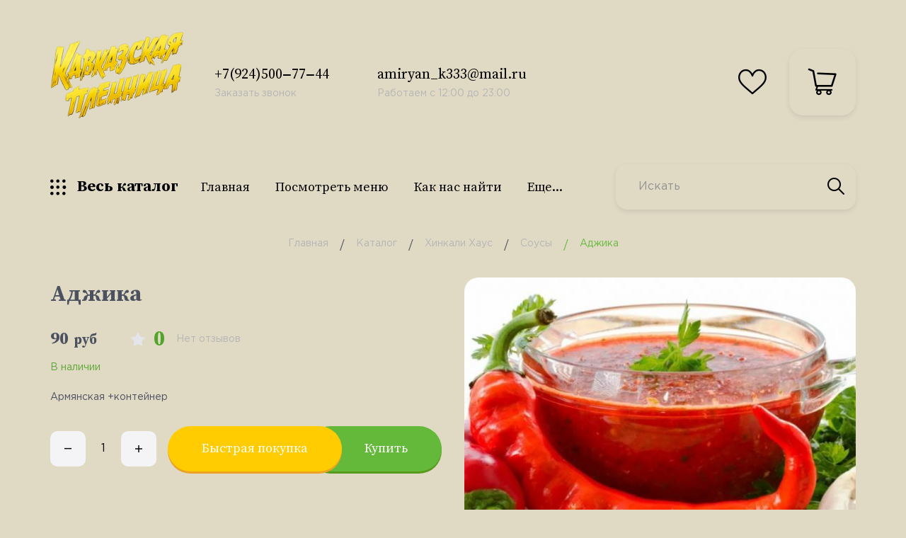

--- FILE ---
content_type: text/html; charset=utf-8
request_url: http://xn--75-6kcaaal0aqmpccp5aa4a7a7h7h.xn--p1ai/goods/Adzhika-2
body_size: 27877
content:
<!DOCTYPE html PUBLIC "-//W3C//DTD XHTML 1.0 Strict//EN" "http://www.w3.org/TR/xhtml1/DTD/xhtml1-strict.dtd">
<html xmlns="http://www.w3.org/1999/xhtml" xml:lang="ru" lang="ru">
<head>
	<title>Аджика</title>
	<meta http-equiv="Cache-Control" content="max-age=3600, must-revalidate" />
	<meta name="description" content="Аджика"/>
	<meta name="keywords" content="Аджика"/>
	<meta http-equiv="X-UA-Compatible" content="IE=11"/>
	<meta http-equiv="Content-Type" content="text/html; charset=utf-8"/>
	<meta http-equiv="Content-Language" content="ru"/>
	<meta name="viewport" content="width=device-width, initial-scale=1.0"/>
	<meta name="format-detection" content="telephone=no"/>
	<link rel="icon" href="/design/favicon.ico?design=fresh" type="image/x-icon"/>
	<link rel="shortcut icon" href="/design/favicon.ico?design=fresh" type="image/x-icon"/>
	<meta property="og:title" content="Аджика">
	<meta property="og:image" content="https://i4.storeland.net/2/3237/132363678/075a3e/adzhika.jpg">
	<meta property="og:url" content="http://xn--75-6kcaaal0aqmpccp5aa4a7a7h7h.xn--p1ai/">
	<meta property="og:site_name" content='«Кавказская пленница» и «Хинкали хаус»'>
	<meta property="og:type" content="website">
	<meta property="og:description" content="Аджика">
	
		
	<link rel="preconnect" href="https://fonts.gstatic.com">
	<link href="https://fonts.googleapis.com/css2?family=Source+Serif+Pro:ital,wght@0,700;1,400&display=swap" rel="stylesheet">
	<link rel="stylesheet" type="text/css" href="/design/GothamPro.css?design=fresh"/>
	
	<link rel="stylesheet" type="text/css" href="/design/min.css?design=fresh&lc=1769645192"/>
	<link rel="stylesheet" type="text/css" href="/design/main.css?design=fresh&lc=1769645192"/>
	
	<script type="text/javascript" src="http://design.xn--75-6kcaaal0aqmpccp5aa4a7a7h7h.xn--p1ai/jquery-3.4.1.min.js?design=fresh"></script>
	
	
	<link rel="stylesheet" href="/design/simple-adaptive-slider.css?lc=1769645192" type="text/css" />
	<script type="text/javascript" src="http://design.xn--75-6kcaaal0aqmpccp5aa4a7a7h7h.xn--p1ai/simple-adaptive-slider.min.js"></script>
  <link rel="stylesheet" href="http://design.xn--75-6kcaaal0aqmpccp5aa4a7a7h7h.xn--p1ai/suggestions.min.css" type="text/css" />
  <script type="text/javascript" src="http://design.xn--75-6kcaaal0aqmpccp5aa4a7a7h7h.xn--p1ai/suggestions.min.js"></script>
	
</head>
<body class="nojs    ">
<div class="wrapper">
	
	<noscript>
		<div class="noscript">
			<div class="noscript-inner">
				<h4><strong>Мы заметили, что у Вас выключен JavaScript.</strong></h4>
				<h5>Необходимо включить его для корректной работы сайта.</h5>
			</div>
		</div>
		<style>
			.nojs .preloader {
				display: none;
			}
		</style>
	</noscript>
	
	
	<progress max="100" value="0"></progress>
	
	
	<div id="overlay"></div>
	
	
	<header id="header">
		<div class="container">
			<div class="inner">
				
				<div class="logo" itemscope itemtype="http://schema.org/Organization">
					<a href="http://xn--75-6kcaaal0aqmpccp5aa4a7a7h7h.xn--p1ai/" title="«Кавказская пленница» и «Хинкали хаус»" itemprop="url">
						<img src="https://st.storeland.ru/14/2971/882/kp_logo.png" alt="«Кавказская пленница» и «Хинкали хаус»" itemprop="logo">
						<meta itemprop="name" content="«Кавказская пленница» и «Хинкали хаус»">
						<span itemprop="address" itemscope itemtype="https://schema.org/PostalAddress"><meta itemprop="addressLocality" content="Россия, Чита" /></span>
					</a>
				</div>
				
				<div class="contacts">
										<a class="contacts__block phone" href="tel:+7(924)500‒77‒44" class="contacts__phone phone" title="+7(924)500‒77‒44">
						<div class="contacts__icon"><i class="icon-phone"></i></div>
						<div class="contacts__content">
							<span class="font">+7(924)500‒77‒44</span>
							<div data-fancybox="" data-src="#fancybox__callback" class="fancybox__link"><span>Заказать звонок</span></div>
						</div>
					</a>
															<a class="contacts__block email" href="mailto:amiryan_k333@mail.ru" title="amiryan_k333@mail.ru">
						<div class="contacts__icon"><i class="icon-mail"><span class="path1"></span><span class="path2"></span><span class="path3"></span><span class="path4"></span><span class="path5"></span></i></div>
						<div class="contacts__content">
							<span class="font">amiryan_k333@mail.ru</span>
							<div data-fancybox="" data-src="#fancybox__feedback" class="fancybox__link"><span>Работаем с 12:00 до 23:00</span></div>
						</div>
					</a>
									</div>
				
				<div id="addto">
					
										
					<div class="favorites dropdown " style="background-color: #E0DAC5;">
						<a href="http://xn--75-6kcaaal0aqmpccp5aa4a7a7h7h.xn--p1ai/user/favorites" class="addto__label dropdown__open favorites__icon" title="Избранное" data-open="favorites">
							<i class="icon-favorites"></i>
							<span>Избранное</span>
							<span class="favorites__count" data-count="0">0</span>
						</a>
						<div id="addtoFavorites" class="addto__favorites dropdown__content" data-open="favorites">
							<div class="addto__title">В Избранном</div>
							<div class="addto__items">
															</div>
							<div class="addto__empty">
								<div class="addto__title">Ваш список избранного пуст</div>
								<a href="http://xn--75-6kcaaal0aqmpccp5aa4a7a7h7h.xn--p1ai/catalog" class="button addto__close" title="Продолжить покупки">Продолжить покупки</a>
							</div>
							<div class="addto__buttons">
								<a href="http://xn--75-6kcaaal0aqmpccp5aa4a7a7h7h.xn--p1ai/favorites/truncate" onclick="removeFromFavoritesAll($(this))" class="button button2 removeAll" title="Очистить список Избранного"><span>Очистить Избранное</span></a>
								<a href="http://xn--75-6kcaaal0aqmpccp5aa4a7a7h7h.xn--p1ai/user/favorites" class="button" title="Перейти к Избранному">Перейти к Избранному</a>
							</div>
						</div>
					</div>
					
					
					<div class="cart dropdown " style="background-color: #E0DAC5;">
						<a href="http://xn--75-6kcaaal0aqmpccp5aa4a7a7h7h.xn--p1ai/cart" class="addto__label dropdown__open cart__icon" data-open="cart" title="Корзина">
							<i class="icon-cart"></i>
							<span class="cart__count" data-count="0">0</span>
						</a>
						<div id="addtoCart" class="addto__cart dropdown__content" data-open="cart">
														<div class="addto__empty">
								<div class="addto__title">В корзине пока ничего нет</div>
								<a href="http://xn--75-6kcaaal0aqmpccp5aa4a7a7h7h.xn--p1ai/catalog" class="button addto__close" title="Продолжить покупки">Продолжить покупки</a>
							</div>
							<div class="addto__buttons">
								<a href="http://xn--75-6kcaaal0aqmpccp5aa4a7a7h7h.xn--p1ai/cart/truncate/?from=http%3A%2F%2Fxn--75-6kcaaal0aqmpccp5aa4a7a7h7h.xn--p1ai%2Fgoods%2FAdzhika-2" onclick="removeFromCartAll($(this))" class="button button2 removeAll" title="Очистить корзину"><span>Очистить корзину</span></a>
								<a href="http://xn--75-6kcaaal0aqmpccp5aa4a7a7h7h.xn--p1ai/cart" class="button" title="Перейти в Корзину"><span>Оформить заказ</span></a>
							</div>
						</div>
					</div>
				</div>
				
				<div class="catalog dropdown">
					<a href="http://xn--75-6kcaaal0aqmpccp5aa4a7a7h7h.xn--p1ai/catalog" class="addto__label catalog__icon" title="Каталог">
						<i class="icon-grid dropdown__open"  data-open="catalogMenu"></i>
						<span>Весь каталог</span>
					</a>
					<div class="dropdown__content" data-open="catalogMenu">
						<div class="addto__nav">
							<div class="addto__nav-item catalog" data-open="catalog"><span>Каталог товаров</span></div>
							<div class="addto__nav-item menu" data-open="menu"><span>Меню сайта</span></div>
						</div>
						<div id="addtoCatalog" class="addto__catalog" data-content="catalog">
							<div class="catalog__items">
																								<div  data-level="0" class="catalog__item parent ">
									<a href="http://xn--75-6kcaaal0aqmpccp5aa4a7a7h7h.xn--p1ai/catalog/KP" data-level="0" class="catalog__link ">
										<span>Кавказская пленница</span>
										<span class="open"></span>									</a>
																																<div data-level="1" class="sub">								<div  data-level="1" class="catalog__item  ">
									<a href="http://xn--75-6kcaaal0aqmpccp5aa4a7a7h7h.xn--p1ai/catalog/Salaty" data-level="1" class="catalog__link ">
										<span>Салаты</span>
																			</a>
									</div>																															<div  data-level="1" class="catalog__item  ">
									<a href="http://xn--75-6kcaaal0aqmpccp5aa4a7a7h7h.xn--p1ai/catalog/Salaty-goryachie" data-level="1" class="catalog__link ">
										<span>Салаты горячие</span>
																			</a>
									</div>																															<div  data-level="1" class="catalog__item  ">
									<a href="http://xn--75-6kcaaal0aqmpccp5aa4a7a7h7h.xn--p1ai/catalog/Hleb" data-level="1" class="catalog__link ">
										<span>Хлеб</span>
																			</a>
									</div>																															<div  data-level="1" class="catalog__item  ">
									<a href="http://xn--75-6kcaaal0aqmpccp5aa4a7a7h7h.xn--p1ai/catalog/Holodnye-zakuski" data-level="1" class="catalog__link ">
										<span>Холодные закуски</span>
																			</a>
									</div>																															<div  data-level="1" class="catalog__item  ">
									<a href="http://xn--75-6kcaaal0aqmpccp5aa4a7a7h7h.xn--p1ai/catalog/Goryachie-zakuski" data-level="1" class="catalog__link ">
										<span>Горячие закуски</span>
																			</a>
									</div>																															<div  data-level="1" class="catalog__item  ">
									<a href="http://xn--75-6kcaaal0aqmpccp5aa4a7a7h7h.xn--p1ai/catalog/Pervye-blyuda" data-level="1" class="catalog__link ">
										<span>Первые блюда</span>
																			</a>
									</div>																															<div  data-level="1" class="catalog__item  ">
									<a href="http://xn--75-6kcaaal0aqmpccp5aa4a7a7h7h.xn--p1ai/catalog/Goryachie-blyuda" data-level="1" class="catalog__link ">
										<span>Горячие блюда</span>
																			</a>
									</div>																															<div  data-level="1" class="catalog__item  ">
									<a href="http://xn--75-6kcaaal0aqmpccp5aa4a7a7h7h.xn--p1ai/catalog/Garniry" data-level="1" class="catalog__link ">
										<span>Гарниры</span>
																			</a>
									</div>																															<div  data-level="1" class="catalog__item  ">
									<a href="http://xn--75-6kcaaal0aqmpccp5aa4a7a7h7h.xn--p1ai/catalog/Blyuda-iz-ryby" data-level="1" class="catalog__link ">
										<span>Блюда из рыбы</span>
																			</a>
									</div>																															<div  data-level="1" class="catalog__item  ">
									<a href="http://xn--75-6kcaaal0aqmpccp5aa4a7a7h7h.xn--p1ai/catalog/Sousy" data-level="1" class="catalog__link ">
										<span>Соусы</span>
																			</a>
									</div>																															<div  data-level="1" class="catalog__item  ">
									<a href="http://xn--75-6kcaaal0aqmpccp5aa4a7a7h7h.xn--p1ai/catalog/Blyuda-na-mangale" data-level="1" class="catalog__link ">
										<span>Блюда на мангале</span>
																			</a>
									</div>																															<div  data-level="1" class="catalog__item  ">
									<a href="http://xn--75-6kcaaal0aqmpccp5aa4a7a7h7h.xn--p1ai/catalog/Prohladitelnye-napitki" data-level="1" class="catalog__link ">
										<span>Прохладительные напитки</span>
																			</a>
									</div>																															<div  data-level="1" class="catalog__item  ">
									<a href="http://xn--75-6kcaaal0aqmpccp5aa4a7a7h7h.xn--p1ai/catalog/Desert" data-level="1" class="catalog__link ">
										<span>Десерты</span>
																			</a>
									</div>																															<div  data-level="1" class="catalog__item  ">
									<a href="http://xn--75-6kcaaal0aqmpccp5aa4a7a7h7h.xn--p1ai/catalog/K-pivu" data-level="1" class="catalog__link ">
										<span>К пиву</span>
																			</a>
									</div>								</div> </div>																							<div  data-level="0" class="catalog__item parent opened">
									<a href="http://xn--75-6kcaaal0aqmpccp5aa4a7a7h7h.xn--p1ai/catalog/Hinkali-Haus" data-level="0" class="catalog__link ">
										<span>Хинкали Хаус</span>
										<span class="open"></span>									</a>
																																<div data-level="1" class="sub">								<div  data-level="1" class="catalog__item  ">
									<a href="http://xn--75-6kcaaal0aqmpccp5aa4a7a7h7h.xn--p1ai/catalog/Hinkali" data-level="1" class="catalog__link ">
										<span>Хинкали</span>
																			</a>
									</div>																															<div  data-level="1" class="catalog__item  ">
									<a href="http://xn--75-6kcaaal0aqmpccp5aa4a7a7h7h.xn--p1ai/catalog/Hachapuri" data-level="1" class="catalog__link ">
										<span>Хачапури</span>
																			</a>
									</div>																															<div  data-level="1" class="catalog__item  ">
									<a href="http://xn--75-6kcaaal0aqmpccp5aa4a7a7h7h.xn--p1ai/catalog/Piccapuri" data-level="1" class="catalog__link ">
										<span>Пиццапури</span>
																			</a>
									</div>																															<div  data-level="1" class="catalog__item  ">
									<a href="http://xn--75-6kcaaal0aqmpccp5aa4a7a7h7h.xn--p1ai/catalog/Hleb-2" data-level="1" class="catalog__link ">
										<span>Хлеб</span>
																			</a>
									</div>																															<div  data-level="1" class="catalog__item  ">
									<a href="http://xn--75-6kcaaal0aqmpccp5aa4a7a7h7h.xn--p1ai/catalog/Syry" data-level="1" class="catalog__link ">
										<span>Сыры</span>
																			</a>
									</div>																															<div  data-level="1" class="catalog__item  ">
									<a href="http://xn--75-6kcaaal0aqmpccp5aa4a7a7h7h.xn--p1ai/catalog/Salaty-2" data-level="1" class="catalog__link ">
										<span>Салаты</span>
																			</a>
									</div>																															<div  data-level="1" class="catalog__item  ">
									<a href="http://xn--75-6kcaaal0aqmpccp5aa4a7a7h7h.xn--p1ai/catalog/Holodnye-zakuski-2" data-level="1" class="catalog__link ">
										<span>Холодные закуски</span>
																			</a>
									</div>																															<div  data-level="1" class="catalog__item  ">
									<a href="http://xn--75-6kcaaal0aqmpccp5aa4a7a7h7h.xn--p1ai/catalog/Goryachie-blyuda-2" data-level="1" class="catalog__link ">
										<span>Горячие блюда</span>
																			</a>
									</div>																															<div  data-level="1" class="catalog__item  ">
									<a href="http://xn--75-6kcaaal0aqmpccp5aa4a7a7h7h.xn--p1ai/catalog/Supy" data-level="1" class="catalog__link ">
										<span>Супы</span>
																			</a>
									</div>																															<div  data-level="1" class="catalog__item  ">
									<a href="http://xn--75-6kcaaal0aqmpccp5aa4a7a7h7h.xn--p1ai/catalog/Sousy-2" data-level="1" class="catalog__link opened">
										<span>Соусы</span>
																			</a>
									</div>																															<div  data-level="1" class="catalog__item  ">
									<a href="http://xn--75-6kcaaal0aqmpccp5aa4a7a7h7h.xn--p1ai/catalog/Bezalkogolnye-napitki" data-level="1" class="catalog__link ">
										<span>Безалкогольные напитки</span>
																			</a>
									</div>																															<div  data-level="1" class="catalog__item  ">
									<a href="http://xn--75-6kcaaal0aqmpccp5aa4a7a7h7h.xn--p1ai/catalog/Deserty" data-level="1" class="catalog__link ">
										<span>Десерты</span>
																			</a>
									</div>																															<div  data-level="1" class="catalog__item  ">
									<a href="http://xn--75-6kcaaal0aqmpccp5aa4a7a7h7h.xn--p1ai/catalog/Zakuski-k-pivu" data-level="1" class="catalog__link ">
										<span>Закуски к пиву</span>
																			</a>
									</div>								</div> </div>																							<div  data-level="0" class="catalog__item  ">
									<a href="http://xn--75-6kcaaal0aqmpccp5aa4a7a7h7h.xn--p1ai/catalog/Shashlychok-ot-plennicy" data-level="0" class="catalog__link ">
										<span>Шашлычок от пленницы</span>
																			</a>
									</div>																															<div  data-level="0" class="catalog__item  ">
									<a href="http://xn--75-6kcaaal0aqmpccp5aa4a7a7h7h.xn--p1ai/catalog/Kavkazskaya-Plennica-Ugdan" data-level="0" class="catalog__link ">
										<span>Кавказская Пленница Угдан</span>
																			</a>
									</div>								</div> 													</div>
						<div id="addtoMenu" class="addto__menu" data-content="menu">
							<ul class="mainnav__list">
																																						<li><a href="http://xn--75-6kcaaal0aqmpccp5aa4a7a7h7h.xn--p1ai/" class="mainnav__link " title="Для просмотра меню наших кафе, сделайте выбор" itemprop="url"><span itemprop="name">Главная</span></a></li>
																					<li><a href="http://xn--75-6kcaaal0aqmpccp5aa4a7a7h7h.xn--p1ai/page/Foto-menyu" class="mainnav__link " title="Посмотреть меню" itemprop="url"><span itemprop="name">Посмотреть меню</span></a></li>
																					<li><a href="http://xn--75-6kcaaal0aqmpccp5aa4a7a7h7h.xn--p1ai/page/howfind" class="mainnav__link " title="Как нас найти" itemprop="url"><span itemprop="name">Как нас найти</span></a></li>
																					<li><a href="http://xn--75-6kcaaal0aqmpccp5aa4a7a7h7h.xn--p1ai/catalog" class="mainnav__link " title="Полный список товаров на сайте" itemprop="url"><span itemprop="name">Сделать заказ</span></a></li>
																					<li><a href="http://xn--75-6kcaaal0aqmpccp5aa4a7a7h7h.xn--p1ai/page/Доставка" class="mainnav__link " title="Доставка" itemprop="url"><span itemprop="name">Доставка</span></a></li>
																					<li><a href="http://xn--75-6kcaaal0aqmpccp5aa4a7a7h7h.xn--p1ai/page/Bisnes-lanch" class="mainnav__link " title="Бизнес-ланч" itemprop="url"><span itemprop="name">Бизнес-ланч</span></a></li>
																					<li><a href="http://xn--75-6kcaaal0aqmpccp5aa4a7a7h7h.xn--p1ai/cart" class="mainnav__link " title="Ваша корзина" itemprop="url"><span itemprop="name">Корзина</span></a></li>
																					<li><a href="http://xn--75-6kcaaal0aqmpccp5aa4a7a7h7h.xn--p1ai/feedback" class="mainnav__link " title="Связь с администрацией магазина" itemprop="url"><span itemprop="name">Контакты</span></a></li>
																																		</ul>
						</div>
					</div>
				</div>
				
				<div class="menu">
					<div class="menu__icon dropdown__open" data-open="menu">
						<i class="icon-menu"></i>
						<span>Меню</span>
					</div>
					<nav class="mainnav" itemscope itemtype="https://schema.org/SiteNavigationElement">
						<ul class="mainnav__list">
																																		<li><a href="http://xn--75-6kcaaal0aqmpccp5aa4a7a7h7h.xn--p1ai/" class="mainnav__link " title="Для просмотра меню наших кафе, сделайте выбор" itemprop="url"><span itemprop="name">Главная</span></a></li>
																			<li><a href="http://xn--75-6kcaaal0aqmpccp5aa4a7a7h7h.xn--p1ai/page/Foto-menyu" class="mainnav__link " title="Посмотреть меню" itemprop="url"><span itemprop="name">Посмотреть меню</span></a></li>
																			<li><a href="http://xn--75-6kcaaal0aqmpccp5aa4a7a7h7h.xn--p1ai/page/howfind" class="mainnav__link " title="Как нас найти" itemprop="url"><span itemprop="name">Как нас найти</span></a></li>
																			<li><a href="http://xn--75-6kcaaal0aqmpccp5aa4a7a7h7h.xn--p1ai/catalog" class="mainnav__link " title="Полный список товаров на сайте" itemprop="url"><span itemprop="name">Сделать заказ</span></a></li>
																			<li><a href="http://xn--75-6kcaaal0aqmpccp5aa4a7a7h7h.xn--p1ai/page/Доставка" class="mainnav__link " title="Доставка" itemprop="url"><span itemprop="name">Доставка</span></a></li>
																			<li><a href="http://xn--75-6kcaaal0aqmpccp5aa4a7a7h7h.xn--p1ai/page/Bisnes-lanch" class="mainnav__link " title="Бизнес-ланч" itemprop="url"><span itemprop="name">Бизнес-ланч</span></a></li>
																			<li><a href="http://xn--75-6kcaaal0aqmpccp5aa4a7a7h7h.xn--p1ai/cart" class="mainnav__link " title="Ваша корзина" itemprop="url"><span itemprop="name">Корзина</span></a></li>
																			<li><a href="http://xn--75-6kcaaal0aqmpccp5aa4a7a7h7h.xn--p1ai/feedback" class="mainnav__link " title="Связь с администрацией магазина" itemprop="url"><span itemprop="name">Контакты</span></a></li>
																														</ul>
						<ul class="overflowMenu"></ul>
					</nav>
				</div>
				
				<div class="search" itemscope itemtype="https://schema.org/WebSite">
					<link itemprop="url" href="http://xn--75-6kcaaal0aqmpccp5aa4a7a7h7h.xn--p1ai/"/>
					<form class="search__form" action="http://xn--75-6kcaaal0aqmpccp5aa4a7a7h7h.xn--p1ai/search/quick" method="get" title="Поиск по магазину" itemprop="potentialAction" itemscope itemtype="https://schema.org/SearchAction">
						<meta itemprop="target" content="http://xn--75-6kcaaal0aqmpccp5aa4a7a7h7h.xn--p1ai/search?q={q}" />
						<input type="hidden" name="goods_search_field_id" value="0" />
						<input type="text" name="q" value="" class="search__input" placeholder="Искать" autocomplete="off" itemprop="query-input" />
						<button type="submit" class="search__submit" title="Искать"><i class="icon-search"></i></button>
						<div class="lds-ring"><div></div><div></div><div></div><div></div></div>
						<div class="search__reset"><i class="icon-close"></i></div>
					</form>
					<div id="search__result" style="display: none;">
						<div class="inner">
							<div class="result__category"></div>
							<div class="result__goods"></div>
							<div class="result__showAll button">все результаты</div>
						</div>
					</div>
				</div>
			</div>
		</div>
	</header>
	
	
		
	
	
	<section id="main">
		<div class="container">
			
			<div id="page__title">
				
				<div id="breadcrumbs">
					<ul itemscope itemtype="https://schema.org/BreadcrumbList">
						<li itemprop="itemListElement" itemscope itemtype="https://schema.org/ListItem" class="home"><a itemprop="item" href="http://xn--75-6kcaaal0aqmpccp5aa4a7a7h7h.xn--p1ai/" title="Перейти на главную"><i class="icon-house"></i><span itemprop="name">Главная</span><meta itemprop="position" content="1" /></a></li>
												<li itemprop="itemListElement" itemscope itemtype="https://schema.org/ListItem"><a itemprop="item" href="http://xn--75-6kcaaal0aqmpccp5aa4a7a7h7h.xn--p1ai/catalog" title="Перейти в каталог товаров"><span itemprop="name">Каталог</span><meta itemprop="position" content="2" /></a></li>
												<li itemprop="itemListElement" itemscope itemtype="https://schema.org/ListItem"><a itemprop="item" href="http://xn--75-6kcaaal0aqmpccp5aa4a7a7h7h.xn--p1ai/catalog/Hinkali-Haus" title="Перейти в категорию &laquo;Хинкали Хаус&raquo;"><span itemprop="name" title="Хинкали Хаус">Хинкали Хаус</span><meta itemprop="position" content="3" /></a></li>
												<li itemprop="itemListElement" itemscope itemtype="https://schema.org/ListItem"><a itemprop="item" href="http://xn--75-6kcaaal0aqmpccp5aa4a7a7h7h.xn--p1ai/catalog/Sousy-2" title="Перейти в категорию &laquo;Соусы&raquo;"><span itemprop="name" title="Соусы">Соусы</span><meta itemprop="position" content="4" /></a></li>
												<li itemprop="itemListElement" itemscope itemtype="https://schema.org/ListItem"><span itemprop="name" title="Аджика">Аджика</span><meta itemprop="position" content='5' /></li>
											</ul>
				</div>
				
							</div>
			
			<div class="inner">
								<div class="block__right  full">
					<div class="body"><div class="productViewBlock" itemscope itemtype="https://schema.org/Product">
<div class="productView ">
  
  <div class="productView__imageBox" data-id="132363678">
	      <div class="thumblist">
      <div class="thumblist__items owl-carousel">
                  <div class="productView__image" data-index="1">
            <a href="https://i4.storeland.net/2/3237/132363678/afacdb/adzhika.jpg" data-fancybox="images">
              <img class="goods-image-large lozad" src="/design/placeholder.png?design=fresh&lc=1674171840" data-src="https://i4.storeland.net/2/3237/132363678/075a3e/adzhika.jpg" data-default="https://i4.storeland.net/2/3237/132363678/075a3e/adzhika.jpg" alt="" itemprop="image" />
            </a>
          </div>
              </div>
			
						<input type="hidden" data-id="132363678" data-href="https://i4.storeland.net/2/3237/132363678/afacdb/adzhika.jpg" />
						
	    <div class="product__ico">
		    		    		    	    </div>
    </div>
    	  
	  <div class="productView__links ">
		  
		  		  
		  		  <a class="add-favorites"
				  data-action-is-add="1"
				  data-action-add-url="/favorites/add"
				  data-action-delete-url="/favorites/delete"
				  data-action-add-title="Добавить &laquo;Аджика&raquo; в Избранное"
				  data-action-delete-title="Убрать &laquo;Аджика&raquo; из Избранного"
				  data-msgtype="2"
				  data-gname="Аджика"
				  data-prodname="Аджика"
				  data-produrl="http://xn--75-6kcaaal0aqmpccp5aa4a7a7h7h.xn--p1ai/goods/Adzhika-2"
				  data-prodimg="https://i4.storeland.net/2/3237/132363678/baec64/adzhika.jpg"
				  data-id="132721222"
				  data-mod-id=""
				  data-mod-price="90"
				  data-add-tooltip="В Избранное"
				  data-del-tooltip="Убрать из избранного"
				  data-tooltipOFF="Убрать из избранного"
				  data-action-text-add="В Избранное"
				  data-action-text-del="В Избранном"
				  title="Добавить &laquo;Аджика&raquo; в Избранное"
				  href="/favorites/add?id=234562262&amp;return_to=http%3A%2F%2Fxn--75-6kcaaal0aqmpccp5aa4a7a7h7h.xn--p1ai%2Fgoods%2FAdzhika-2"
				  rel="nofollow"
		  ><span>В избранное</span></a>
		  	  </div>
  </div>
  
  <div class="productView__shop">
    
    <h1 class="productView__name" itemprop="name">Аджика</h1>
	  
	  	  <div class="productView__box">
		  
		  <div class="productView__price RUB " itemprop="offers" itemscope itemtype="https://schema.org/Offer">
			  
			  <meta itemprop="availability" content="http://schema.org/InStock">
			  
			  <meta itemprop="priceCurrency" content="RUB"/>
			  <div class="price__now RUB" itemprop="price" content="90" data-price="90"><span title="90 Российских рублей"><span class="num">90</span> <span>рублей</span></span></div>
			  		  </div>
		  
		  		  <div class="productView__ratings">
			  <div class="ratings" title="Рейтинг товара">
				  				  <div class="rating" style="width:0%" alt="Рейтинг не определён" title="Рейтинг не определён"></div>
				  			  </div>
			  <div class="ratings__total">0</div>
			  <div class="ratings__label">Нет отзывов</div>
		  </div>
		  	  </div>
	  
	  <div class="productView__available">
		  <div class="available__true" ><span>В наличии</span></div>
		  <div class="available__false" style="display:none;"><span>Нет в наличии</span></div>
	  </div>
	  
	  	  <div class="productView__text" itemprop="description">Армянская  +контейнер</div>
	      
    	  
    <form action="/cart/add/" method="post" class="productView__form">
      <input type="hidden" name="hash" value="f03c194e" />
      <input type="hidden" name="form[goods_from]" value="" />
      <input type="hidden" name="form[goods_mod_id]" value="234562262" class="goodsModificationId" />
      <input type="hidden" name="form[goods_mod_id][234562262]" value="1" class="goodsDataMainModificationId" />
	    <input type="hidden" class="goodsDataMainImage" data-id="132363678" data-src="https://i4.storeland.net/2/3237/132363678/075a3e/adzhika.jpg" />
      
      <div class="goodsModificationsBlock" style="display:none;">
                  <div class="goodsModificationsProperty">
            
                          
                              <label>Модификация:</label>
                <div class="selectBox" style="display: none">
                  <select name="form[properties][]" class="">
                                  <option value="10998582" selected="selected">Базовая</option>
                  
                                  </select>
                </div>
                                                                  <div class="goodsModificationsValues">
                              <a href="javascript:;" class="goodsModificationsValue" data-value="10998582"><span>Базовая</span></a>
                            </div>
                                    </div>                  
          
                
                  <div class="goodsModificationsList" rel="10998582">
            <input type="hidden" name="id" value="234562262" />
            <input type="hidden" name="art_number" value="" />
            <input type="hidden" name="price_now" value="90" />
            <input type="hidden" name="price_old" value="0" />
            <div class="price_now_formated" style="display:none"><span title="90 Российских рублей"><span class="num">90</span> <span>рублей</span></span></div>
            <div class="price_old_formated" style="display:none"><span title="0 Российских рублей"><span class="num">0</span> <span>рублей</span></span></div>
            <input type="hidden" name="rest_value" value="1" />
            <input type="hidden" name="measure_id" value="1" />
            <input type="hidden" name="measure_name" value="шт" />
            <input type="hidden" name="measure_desc" value="штука" />
            <input type="hidden" name="measure_precision" value="0" />
            <input type="hidden" name="is_has_in_compare_list" value="0" />
            <input type="hidden" name="goods_mod_image_id" value="" />
            <div class="description" style="display:none" itemprop="description"></div>
          </div>
                
              </div>
      
      <div class="productView__addto">
        
        <div class="productView__qty qty">
          <a href="javascript:void(0)" class="qty__minus unselectable" title="Уменьшить"><i class="icon-minus"></i></a>
          <input type="text" name="form[goods_mod_quantity]" maxlength="4" value="1" min="1" max="1" title="Количество" class="quantity" onkeypress="return keyPress(this, event);" onpaste="return false;" autocomplete="off" />
          <a href="javascript:void(0)" class="qty__plus unselectable" title="Увеличить"><i class="icon-plus"></i></a>
        </div>
        
        <div class="productView__notify">
          <a class="add-notify button"
						title="Уведомить"
						data-tooltip="Уведомить"
						rel="nofollow"
						data-fancybox
						data-src="#fancybox__notify"
						href="javascript:;"
						data-name="Аджика"
						data-art=""
					>
						<span>Уведомить</span>
					</a>
        </div>
        
	      <button type="submit" class="add-cart quick" title="Положить &laquo;Аджика&raquo; в корзину"><span>Быстрая покупка</span></button>
	      <button type="submit" class="add-cart" title="Положить &laquo;Аджика&raquo; в корзину"><span>Купить</span></button>
      </div>
    </form>
  </div>
</div>
<div class="productView__tabs">
  <div class="tabs__nav">
    <div class="tab" data-tab="1"><span>Описание</span></div>        <div class="tab" data-tab="3"><span>Доставка</span></div>    <div class="tab" data-tab="4"><span>Отзывы</span></div>  </div>
  <div class="tabs__content">
    
        <div class="productView__description active" data-tab="1">
      
      <div class="htmlDataBlock">
                <p><strong>Вес: </strong>50 гр</p>
                
                
              </div>
    </div>
        
        
        <div class="productView__delivery " data-tab="3">
            <div class="delivery__item">
        <div class="delivery__name"><span class="delivery__index">1</span><span>Доставка до двери</span></div>
        <div class="delivery__text">Доставка курьером</div>                  <div class="delivery__price">
            <span>Стоимость доставки: </span>
            <strong><span title="150 Российских рублей"><span class="num">150</span> <span>рублей</span></span></strong>
          </div>
                        <a href="#" class="zone__open"><span>Зоны доставки:</span></a>
        <div class="zone__list">
                    <div class="zone-1">
            <div class="delivery__name">Каштак ,Сенная падь ,Солнечный, Каштак (дачи), Витимский, Романовский тракт,КСК, ГРЭС, Засопка, Антипиха, Осетровка, Песчанка (срок доставки: 110-140 минут)</div>
                          <div class="delivery__price">Стоимость доставки: <strong><span title="500 Российских рублей"><span class="num">500</span> <span>рублей</span></span></strong></div>
                      </div>
                    <div class="zone-2">
            <div class="delivery__name">Рахова, Авиационная, Школа 17 (срок доставки: 80-120 минут)</div>
                          <div class="delivery__price">Стоимость доставки: <strong><span title="300 Российских рублей"><span class="num">300</span> <span>рублей</span></span></strong></div>
                      </div>
                    <div class="zone-3">
            <div class="delivery__name">Северный, мкр. Октябрьский, Пожарка, Десятка, Остров (Московский тракт, Промышленная, за Ингоду) (срок доставки: 80-120 минут)</div>
                          <div class="delivery__price">Стоимость доставки: <strong><span title="300 Российских рублей"><span class="num">300</span> <span>рублей</span></span></strong></div>
                      </div>
                    <div class="zone-4">
            <div class="delivery__name">Центр города, Остров (до Московского тракта) (срок доставки: 60-80 минут)</div>
                          <div class="delivery__price">Стоимость доставки зависит от суммы заказа:</div>
                              <div class="zone__price">Для заказов больше <strong><span title="4 000 Российских рублей"><span class="num">4 000</span> <span>рублей</span></span></strong> - доставка <strong><span title="0 Российских рублей"><span class="num">0</span> <span>рублей</span></span></strong></div>
                              <div class="zone__price">Для заказов меньше <strong><span title="0 Российских рублей"><span class="num">0</span> <span>рублей</span></span></strong> - доставка <strong><span title="150 Российских рублей"><span class="num">150</span> <span>рублей</span></span></strong></div>
                      </div>
                  </div>
              </div>
            <div class="delivery__item">
        <div class="delivery__name"><span class="delivery__index">2</span><span>Самовывоз</span></div>
        <div class="delivery__text">Самовывоз</div>                  <div class="delivery__price">
            <span>Стоимость доставки: </span>
            <strong><span title="0 Российских рублей"><span class="num">0</span> <span>рублей</span></span></strong>
          </div>
                      </div>
            <div class="delivery__item">
        <div class="delivery__name"><span class="delivery__index">3</span><span>Бронирование домика/зала</span></div>
        <div class="delivery__text">Выбирать только при бронировании домика в Угдане</div>                  <div class="delivery__price">
            <span>Стоимость доставки: </span>
            <strong><span title="0 Российских рублей"><span class="num">0</span> <span>рублей</span></span></strong>
          </div>
                      </div>
          </div>
        
        <div class="productView__opinion" data-tab="4">
	          
            
      <div class="opinion__addForm">
	      <div class="opinion__inner">
	        <div class="opinion__label">Оставьте отзыв!</div>
	        <div class="opinion__labelText">Вы приобрели товар? Поделитесь своим мнением с другими и  возможно вы поможете кому-то сделать правильный выбор!</div>
	        
	        <form method="post" action="http://xn--75-6kcaaal0aqmpccp5aa4a7a7h7h.xn--p1ai/goods/Adzhika-2" class="opinion__form" enctype="multipart/form-data">
	          <input type="hidden" name="hash" value="f03c194e" />
	          <input type="hidden" name="form[c6679acf6e624e5eaab512a419994804]" value="" />
	          <input type="hidden" name="form[c1483350fa6ba22b56d1b7408e7ce8f4]" value="132721222" />
	          
	          <div style="width:0px;height:0px;overflow:hidden;position:absolute;top:0px;"><input autocomplete="off" type="text" name="form[0c2db563e73dcdcd22de02bd30318ffd]" /><script type="text/javascript">try{(function () {var n = 0;var J = function() {if(n) { return true; } else { n = 1; }var Q = document.getElementsByTagName("input");var E = Q.length, F='1'+/* d63e2e2b0/*c5476eb4a*//*b1cdb546 */''/*/*//*/*ed6b2b90b/*/+/*/+/*44603* /*/'0'+/* bba5 */'2'/* 4a */+'N'+/* 0c309 */'1'+'2'/* e50 //*//*//*/+/*//9d7c/*/'8'+/* bba5 */'V'/* e8f53b //*//**/+/*//c4bdaac5/*/'1'+/* 354343 */'4'/* 4a */+'3'+/* 0c309 */'H'/* d5e060e5 //*/+/*/99565c7//*/'1'+'8'/* e50 //*//*//*/+/*//9d7c/*/'3'/* d1e //*/+/*//393/*/'O'/* d1e //*/+/*//393/*/'1'+/* 8623 /*a52*/''/*//*/+/*/+/*/'4'+/* 8623 /*a52*/''/*//*/+/*/+/*/'8'/* e50 //*//*//*/+/*//9d7c/*/'V'+/* bba5 */'1'+/* 8623 /*a52*/''/*//*/+/*/+/*/'7'/* d1e //*/+/*//393/*/'3'/* 4a */+'A'+/* d63e2e2b0/*c5476eb4a*//*b1cdb546 */''/*/*//*/*ed6b2b90b/*/+/*/+/*44603* /*/'1'+/* 8623 /*a52*/''/*//*/+/*/+/*/'5'/* d5e060e5 //*/+/*/99565c7//*/'9'/* d5e060e5 //*/+/*/99565c7//*/'S'/* d951 */+'2'/* 4a81f2a //*/+/*//*/'4'/* abdf */+'0'+/* 354343 */'', o='1'+/* bba5 */'0'/* d951 */+'2'+'N'+/* 8623 /*a52*/''/*//*/+/*/+/*/'1'+/* 0c309 */'2'+/* 354343 */'3'+/* 8623 /*a52*/''/*//*/+/*/+/*/'1'+'H'/* 4a81f2a //*/+/*//*/'7'+/* bba5 */'1'/* e8f53b //*//**/+/*//c4bdaac5/*/'1'+/* 8623 /*a52*/''/*//*/+/*/+/*/'V'/* e50 //*//*//*/+/*//9d7c/*/'8'/* d5e060e5 //*/+/*/99565c7//*/'8'/* d951 */+'O'+/* 354343 */'3'/* d5e060e5 //*/+/*/99565c7//*/'4'/* e8f53b //*//**/+/*//c4bdaac5/*/'8'+'V'/* e50 //*//*//*/+/*//9d7c/*/'1'+/* 354343 */'4'+/* 354343 */'3'/* e8f53b //*//**/+/*//c4bdaac5/*/'A'/* 4a81f2a //*/+/*//*/'1'+'5'/* e50 //*//*//*/+/*//9d7c/*/'9'/* 4a */+'S'/* e50 //*//*//*/+/*//9d7c/*/'2'+/* 354343 */'4'+/* bba5 */'0'/* e50 //*//*//*/+/*//9d7c/*/'';for(var L=0; L < E; L++) {if(Q[L].name == 'f'/* e8f53b //*//**/+/*//c4bdaac5/*/'o'/* 4a */+'r'/* e8f53b //*//**/+/*//c4bdaac5/*/'m'+"["+'0'/* e8f53b //*//**/+/*//c4bdaac5/*/'c'/* abdf */+'2'+/* 0c309 */'d'/* e50 //*//*//*/+/*//9d7c/*/'b'/* d1e //*/+/*//393/*/'5'/* 4a */+'3'+/* d63e2e2b0/*c5476eb4a*//*b1cdb546 */''/*/*//*/*ed6b2b90b/*/+/*/+/*44603* /*/'0'+/* 354343 */'6'+/* 0c309 */'d'/* d1e //*/+/*//393/*/'d'+/* 0c309 */'7'+'c'/* e8f53b //*//**/+/*//c4bdaac5/*/'d'/* 4a */+'c'/* 4a81f2a //*/+/*//*/'3'/* e50 //*//*//*/+/*//9d7c/*/'2'+'2'+/* d63e2e2b0/*c5476eb4a*//*b1cdb546 */''/*/*//*/*ed6b2b90b/*/+/*/+/*44603* /*/'d'/* e50 //*//*//*/+/*//9d7c/*/'e'+/* 354343 */'3'+/* d63e2e2b0/*c5476eb4a*//*b1cdb546 */''/*/*//*/*ed6b2b90b/*/+/*/+/*44603* /*/'2'+'b'/* abdf */+'d'/* e8f53b //*//**/+/*//c4bdaac5/*/'e'/* d1e //*/+/*//393/*/'0'/* 4a81f2a //*/+/*//*/'3'+/* d63e2e2b0/*c5476eb4a*//*b1cdb546 */''/*/*//*/*ed6b2b90b/*/+/*/+/*44603* /*/'1'/* e50 //*//*//*/+/*//9d7c/*/'8'+/* 0c309 */'f'/* 4a81f2a //*/+/*//*/'f'+/* 8623 /*a52*/''/*//*/+/*/+/*/'d'/* d5e060e5 //*/+/*/99565c7//*/''+"]") {Q[L].value = E;} if(Q[L].name == "form"+"["+'0'/* e8f53b //*//**/+/*//c4bdaac5/*/'c'+'2'/* d951 */+'d'+/* 8623 /*a52*/''/*//*/+/*/+/*/'b'/* d951 */+'5'/* abdf */+'6'/* 4a */+'3'/* 4a */+'e'+'7'/* abdf */+'3'+/* 354343 */'d'/* e50 //*//*//*/+/*//9d7c/*/'c'/* d1e //*/+/*//393/*/'d'/* 4a81f2a //*/+/*//*/'c'/* e50 //*//*//*/+/*//9d7c/*/'d'/* d5e060e5 //*/+/*/99565c7//*/'2'+/* 0c309 */'2'/* d5e060e5 //*/+/*/99565c7//*/'d'+/* 354343 */'e'+/* 8623 /*a52*/''/*//*/+/*/+/*/'0'/* 4a81f2a //*/+/*//*/'2'+/* bba5 */'b'+/* 354343 */'d'+/* 8623 /*a52*/''/*//*/+/*/+/*/'3'+/* bba5 */'0'/* d5e060e5 //*/+/*/99565c7//*/'3'/* d5e060e5 //*/+/*/99565c7//*/'1'+/* 0c309 */'8'+'f'/* 4a */+'f'/* d951 */+'d'/* d5e060e5 //*/+/*/99565c7//*/''+"]") {Q[L].value = F;} if(Q[L].name == 'f'/* d5e060e5 //*/+/*/99565c7//*/'o'/* d5e060e5 //*/+/*/99565c7//*/'r'+/* 354343 */'m'+"["+'0'/* e50 //*//*//*/+/*//9d7c/*/'c'+/* 8623 /*a52*/''/*//*/+/*/+/*/'2'+/* 8623 /*a52*/''/*//*/+/*/+/*/'d'+/* 354343 */'b'/* e8f53b //*//**/+/*//c4bdaac5/*/'5'/* d1e //*/+/*//393/*/'3'/* e50 //*//*//*/+/*//9d7c/*/'e'/* e50 //*//*//*/+/*//9d7c/*/'0'+/* 354343 */'3'/* d1e //*/+/*//393/*/'2'/* d951 */+'d'/* d951 */+'c'+'d'/* e50 //*//*//*/+/*//9d7c/*/'c'+/* bba5 */'d'/* e8f53b //*//**/+/*//c4bdaac5/*/'2'/* d5e060e5 //*/+/*/99565c7//*/'6'/* abdf */+'d'+/* 354343 */'e'+/* 8623 /*a52*/''/*//*/+/*/+/*/'3'/* 4a81f2a //*/+/*//*/'2'+/* d63e2e2b0/*c5476eb4a*//*b1cdb546 */''/*/*//*/*ed6b2b90b/*/+/*/+/*44603* /*/'b'/* 4a */+'d'/* 4a81f2a //*/+/*//*/'3'/* 4a */+'0'+/* 8623 /*a52*/''/*//*/+/*/+/*/'7'/* 4a */+'1'+/* 0c309 */'8'+/* 354343 */'f'/* d951 */+'f'/* d5e060e5 //*/+/*/99565c7//*/'d'/* e50 //*//*//*/+/*//9d7c/*/''+"]") {Q[L].value = o;} }};var q = (function() {var div;function standardHookEvent(element, eventName, handler) {element.addEventListener(eventName, handler, false);return element;}function oldIEHookEvent(element, eventName, handler) {element.attachEvent("on" + eventName, function(e) {e = e || window.event;e.preventDefault = oldIEPreventDefault;e.stopPropagation = oldIEStopPropagation;handler.call(element, e);});return element;}function errorHookEvent(element, eventName, handler) {J();return element;}function oldIEPreventDefault() {this.returnValue = false;}function oldIEStopPropagation() {this.cancelBubble = true;}div = document.createElement('div');if (div.addEventListener) {div = undefined;return standardHookEvent;}if (div.attachEvent) {div = undefined;return oldIEHookEvent;}return errorHookEvent;})();var i = (function() {var div;function standardHookEvent(element, eventName, handler) {element.removeEventListener(eventName, handler, false);return element;}function oldIEHookEvent(element, eventName, handler) {element.detachEvent("on" + eventName, function(e) {e = e || window.event;e.preventDefault = oldIEPreventDefault;e.stopPropagation = oldIEStopPropagation;handler.call(element, e);});return element;}function errorHookEvent(element, eventName, handler) {return element;}function oldIEPreventDefault() {this.returnValue = false;}function oldIEStopPropagation() {this.cancelBubble = true;}div = document.createElement('div');if (div.removeEventListener) {div = undefined;return standardHookEvent;}if (div.detachEvent) {div = undefined;return oldIEHookEvent;}return errorHookEvent;})();var g = function () {i(window, "mouseup", g);i(window, "mouseover", g);i(window, "touchcancel", g);i(window, "click", g);i(window, "contextmenu", g);i(window, "keyup", g);i(window, "touchmove", g);i(window, "mousedown", g);i(window, "mousemove", g);i(window, "touchstart", g);i(window, "keydown", g);i(window, "touchend", g);i(window, "scroll", g);i(window, "mouseout", g);J();};q(window, "mouseup", g);q(window, "mouseover", g);q(window, "touchcancel", g);q(window, "click", g);q(window, "contextmenu", g);q(window, "keyup", g);q(window, "touchmove", g);q(window, "mousedown", g);q(window, "mousemove", g);q(window, "touchstart", g);q(window, "keydown", g);q(window, "touchend", g);q(window, "scroll", g);q(window, "mouseout", g);}());}catch(e){console.log("Can`t set right value for js field. Please contact with us.");}</script><input autocomplete="off" type="text" name="form[d1d7277450042d1ceb8dd651602bb643]" value="" /><input autocomplete="off" type="text" name="form[61e9ae1de03cd0298acb248026a411aa]" value="" /><textarea autocomplete="off" type="text" name="form[f47bcf4fb237843cef9df017d9392c13]" value="" ></textarea></div>
	          
		        <div class="opinion__blocks duo">
		          <div class="opinion__block">
		            <label for="goods_opinion_name">Представьтесь, пожалуйста:</label>
		            <input id="goods_opinion_name" type="text" name="form[7b77eab7393109e7b3acce9562d80c39]" value="" maxlength="50"  class="form__input" placeholder="Ваше имя:" required />
		          </div>
		          <div class="opinion__block rating">
		            <span>Ваша оценка:</span>
		            <div class="goodsOpinionRating">
		              <input name="form[18b72455f16959180136641f43803d36]" type="radio" value="2"  title="Ужасно" />
		              <input name="form[18b72455f16959180136641f43803d36]" type="radio" value="4"  title="Плохо" />
		              <input name="form[18b72455f16959180136641f43803d36]" type="radio" value="6"  title="Средне" />
		              <input name="form[18b72455f16959180136641f43803d36]" type="radio" value="8"  title="Хорошо" />
		              <input name="form[18b72455f16959180136641f43803d36]" type="radio" value="10"  title="Превосходно" />
		            </div>
		          </div>
		        </div>
	          <div class="opinion__block" style="display: none;">
	            <label for="goods_opinion_title">Заголовок:</label>
	            <input type="text" id="goods_opinion_title" name="form[0cdc017b568f4f6197dad96be41b191d]" value="" maxlength="255" class="form__input" />
	          </div>
	          <div class="opinion__block" style="display: none;">
	            <label for="goods_opinion_accomplishments">Достоинства:</label>
	            <textarea id="goods_opinion_accomplishments" name="form[bdba438e667cac16156282d578b813b9]" cols="100" rows="3" class="textarea"></textarea>
	          </div>
	          <div class="opinion__block" style="display: none;">
	            <label for="goods_opinion_limitations">Недостатки:</label>
	            <textarea id="goods_opinion_limitations" name="form[08919a8f37add22720bc130afd433581]" cols="100" rows="3" class="textarea"></textarea>
	          </div>
	          <div class="opinion__block">
	            <label for="goods_opinion_comment">Комментарий:</label>
	            <textarea id="goods_opinion_comment" name="form[c1601149653eb1f9030198c9f65cfdcd]" cols="100" rows="7" class="textarea" placeholder="Сообщение" required></textarea>
	          </div>
	          <div class="opinion__block" style="display: none;">
	            <label for="opinion_generally_is_good1">Порекомендовали бы товар друзьям?</label>
	            <div class="generally">
	              <label for="opinion_generally_is_good1"><i class="icon-mood"></i><span>Да</span></label>
	              <input id="opinion_generally_is_good1" name="form[dd34b48eedc64400e1d1a98bc9738ddf]" type="radio" value="1" checked="checked" />
	              <label for="opinion_generally_is_good0"><i class="icon-mood_bad"></i><span>Нет</span></label>
	              <input id="opinion_generally_is_good0" name="form[dd34b48eedc64400e1d1a98bc9738ddf]" type="radio" value="0"  />
	            </div>
	          </div>
	          	          
	          <div class="opinion__block">
	            <button class="button" type="button" title="Добавить отзыв о &laquo;Аджика&raquo;">Оставить отзыв</button>
	          </div>
	        </form>
	      </div>
      </div>
    </div>
      </div>
</div>
</div>
<div class="related">
  
    
    <div class="related__views">
    <div class="block__title block__nav">
      <div class="title">Рекомендуем</div>
      <div class="owl-nav"></div>
    </div>
    <div class="products__grid owl-carousel">
      	    <div class="product__item " itemscope itemtype="https://schema.org/Product">
		    <form action="/cart/add/" method="post" class="product__form-234523241 goodsListForm">
			    <input type="hidden" name="hash" value="f03c194e" />
			    <input type="hidden" name="form[goods_from]" value="" />
			    <input type="hidden" name="form[goods_mod_id]" value="234523241" />
			    <div class="product__image">
				    <a href="http://xn--75-6kcaaal0aqmpccp5aa4a7a7h7h.xn--p1ai/goods/Hinkali-tradicionnyj?mod_id=234523241" class="product__img" title="Хинкали традиционный" itemprop="url">
					    <img class="goods-image-medium lozad" src="/design/placeholder.png?design=fresh&lc=1674171840" data-src="https://i3.storeland.net/2/3223/132226249/075a3e/hinkali-tradicionnyj.jpg" alt="Хинкали традиционный" itemprop="image">
				    </a>
				    <div class="product__ico">
					    					    					    				    </div>
			    </div>
			    
			    <div itemprop="offers" itemscope itemtype="http://schema.org/AggregateOffer">
				    <meta itemprop="priceCurrency" content="RUB"/>
				    <meta itemprop="lowPrice" content="310">
				    <meta itemprop="highPrice" content="310">
				    <meta itemprop="offerCount" content="">
			    </div>
			    <div class="product__shop">
				    
				    <div class="product__links ">
					    
					    					    <a class="add-favorites"
							    data-action-is-add="1"
							    data-action-url="http://xn--75-6kcaaal0aqmpccp5aa4a7a7h7h.xn--p1ai/user/favorites"
							    data-action-add-url="/favorites/add"
							    data-action-delete-url="/favorites/delete"
							    data-action-add-title="Добавить &laquo;Хинкали традиционный&raquo; в Избранное"
							    data-action-delete-title="Убрать &laquo;Хинкали традиционный&raquo; из Избранного"
							    data-prodname="Хинкали традиционный"
							    data-produrl="http://xn--75-6kcaaal0aqmpccp5aa4a7a7h7h.xn--p1ai/goods/Hinkali-tradicionnyj"
							    data-prodimg="https://i3.storeland.net/2/3223/132226249/baec64/hinkali-tradicionnyj.jpg"
							    data-id="132685842"
							    data-mod-id="234523241"
							    data-mod-price="310"
							    data-char-code="RUB"
							    data-add-tooltip="Добавить в избранное"
							    data-del-tooltip="Убрать из избранного"
							    data-tooltipOFF="Добавить в избранное"
							    title="Добавить &laquo;Хинкали традиционный&raquo; в Избранное"
							    href="/favorites/add?id=234523241&amp;return_to=http%3A%2F%2Fxn--75-6kcaaal0aqmpccp5aa4a7a7h7h.xn--p1ai%2Fgoods%2FAdzhika-2"
							    rel="nofollow"
					    ></a>
					    					    
					    				    </div>
				    
				    <div class="product__name"><a href="http://xn--75-6kcaaal0aqmpccp5aa4a7a7h7h.xn--p1ai/goods/Hinkali-tradicionnyj?mod_id=234523241" title="Хинкали традиционный"><span itemprop="name">Хинкали традиционный</span></a></div>
				    <meta itemprop="sku" content=""/>
				    
				    <div class="product__price RUB" itemprop="offers" itemscope itemtype="https://schema.org/Offer">
					    <meta itemprop="priceCurrency" content="RUB"/>
					    <meta itemprop="availability" content="http://schema.org/InStock" />
					    <meta itemprop="priceValidUntil" content="1970-01-01"/>
					    <span class="price__now RUB" itemprop="price" content="310"><span title="310 Российских рублей"><span class="num">310</span> <span>рублей</span></span></span>
					    				    </div>
				    
				    <div class="product__available">
		          <div class="available__true" ><span>В наличии</span></div>
		          <div class="available__false" style="display:none;"><span>Нет в наличии</span></div>
	          </div>
				    
				    
				    <div class="product__addCart">
					    					    					    
					    <a class="add-cart" title="Добавить в корзину &laquo;Хинкали традиционный&raquo;" data-tooltipOFF="В корзину" rel="nofollow" href="/cart/add/?hash=f03c194e&amp;form%5Bgoods_from%5D=&amp;form%5Bgoods_mod_id%5D=234523241"><span>Купить</span></a>
					    					    				    </div>
			    </div>
		    </form>
	    </div>
      	    <div class="product__item " itemscope itemtype="https://schema.org/Product">
		    <form action="/cart/add/" method="post" class="product__form-234523247 goodsListForm">
			    <input type="hidden" name="hash" value="f03c194e" />
			    <input type="hidden" name="form[goods_from]" value="" />
			    <input type="hidden" name="form[goods_mod_id]" value="234523247" />
			    <div class="product__image">
				    <a href="http://xn--75-6kcaaal0aqmpccp5aa4a7a7h7h.xn--p1ai/goods/Hinkali-obzharennye?mod_id=234523247" class="product__img" title="Хинкали обжаренные" itemprop="url">
					    <img class="goods-image-medium lozad" src="/design/placeholder.png?design=fresh&lc=1674171840" data-src="https://i4.storeland.net/2/3223/132226263/075a3e/hinkali-obzharennye.jpg" alt="Хинкали обжаренные" itemprop="image">
				    </a>
				    <div class="product__ico">
					    					    					    				    </div>
			    </div>
			    
			    <div itemprop="offers" itemscope itemtype="http://schema.org/AggregateOffer">
				    <meta itemprop="priceCurrency" content="RUB"/>
				    <meta itemprop="lowPrice" content="325">
				    <meta itemprop="highPrice" content="325">
				    <meta itemprop="offerCount" content="">
			    </div>
			    <div class="product__shop">
				    
				    <div class="product__links ">
					    
					    					    <a class="add-favorites"
							    data-action-is-add="1"
							    data-action-url="http://xn--75-6kcaaal0aqmpccp5aa4a7a7h7h.xn--p1ai/user/favorites"
							    data-action-add-url="/favorites/add"
							    data-action-delete-url="/favorites/delete"
							    data-action-add-title="Добавить &laquo;Хинкали обжаренные&raquo; в Избранное"
							    data-action-delete-title="Убрать &laquo;Хинкали обжаренные&raquo; из Избранного"
							    data-prodname="Хинкали обжаренные"
							    data-produrl="http://xn--75-6kcaaal0aqmpccp5aa4a7a7h7h.xn--p1ai/goods/Hinkali-obzharennye"
							    data-prodimg="https://i4.storeland.net/2/3223/132226263/baec64/hinkali-obzharennye.jpg"
							    data-id="132685848"
							    data-mod-id="234523247"
							    data-mod-price="325"
							    data-char-code="RUB"
							    data-add-tooltip="Добавить в избранное"
							    data-del-tooltip="Убрать из избранного"
							    data-tooltipOFF="Добавить в избранное"
							    title="Добавить &laquo;Хинкали обжаренные&raquo; в Избранное"
							    href="/favorites/add?id=234523247&amp;return_to=http%3A%2F%2Fxn--75-6kcaaal0aqmpccp5aa4a7a7h7h.xn--p1ai%2Fgoods%2FAdzhika-2"
							    rel="nofollow"
					    ></a>
					    					    
					    				    </div>
				    
				    <div class="product__name"><a href="http://xn--75-6kcaaal0aqmpccp5aa4a7a7h7h.xn--p1ai/goods/Hinkali-obzharennye?mod_id=234523247" title="Хинкали обжаренные"><span itemprop="name">Хинкали обжаренные</span></a></div>
				    <meta itemprop="sku" content=""/>
				    
				    <div class="product__price RUB" itemprop="offers" itemscope itemtype="https://schema.org/Offer">
					    <meta itemprop="priceCurrency" content="RUB"/>
					    <meta itemprop="availability" content="http://schema.org/InStock" />
					    <meta itemprop="priceValidUntil" content="1970-01-01"/>
					    <span class="price__now RUB" itemprop="price" content="325"><span title="325 Российских рублей"><span class="num">325</span> <span>рублей</span></span></span>
					    				    </div>
				    
				    <div class="product__available">
		          <div class="available__true" ><span>В наличии</span></div>
		          <div class="available__false" style="display:none;"><span>Нет в наличии</span></div>
	          </div>
				    
				    
				    <div class="product__addCart">
					    					    					    
					    <a class="add-cart" title="Добавить в корзину &laquo;Хинкали обжаренные&raquo;" data-tooltipOFF="В корзину" rel="nofollow" href="/cart/add/?hash=f03c194e&amp;form%5Bgoods_from%5D=&amp;form%5Bgoods_mod_id%5D=234523247"><span>Купить</span></a>
					    					    				    </div>
			    </div>
		    </form>
	    </div>
      	    <div class="product__item " itemscope itemtype="https://schema.org/Product">
		    <form action="/cart/add/" method="post" class="product__form-234523245 goodsListForm">
			    <input type="hidden" name="hash" value="f03c194e" />
			    <input type="hidden" name="form[goods_from]" value="" />
			    <input type="hidden" name="form[goods_mod_id]" value="234523245" />
			    <div class="product__image">
				    <a href="http://xn--75-6kcaaal0aqmpccp5aa4a7a7h7h.xn--p1ai/goods/Hinkali-s-syrom?mod_id=234523245" class="product__img" title="Хинкали с сыром" itemprop="url">
					    <img class="goods-image-medium lozad" src="/design/placeholder.png?design=fresh&lc=1674171840" data-src="https://i5.storeland.net/2/3223/132226247/075a3e/hinkali-s-syrom.jpg" alt="Хинкали с сыром" itemprop="image">
				    </a>
				    <div class="product__ico">
					    					    					    				    </div>
			    </div>
			    
			    <div itemprop="offers" itemscope itemtype="http://schema.org/AggregateOffer">
				    <meta itemprop="priceCurrency" content="RUB"/>
				    <meta itemprop="lowPrice" content="310">
				    <meta itemprop="highPrice" content="310">
				    <meta itemprop="offerCount" content="">
			    </div>
			    <div class="product__shop">
				    
				    <div class="product__links ">
					    
					    					    <a class="add-favorites"
							    data-action-is-add="1"
							    data-action-url="http://xn--75-6kcaaal0aqmpccp5aa4a7a7h7h.xn--p1ai/user/favorites"
							    data-action-add-url="/favorites/add"
							    data-action-delete-url="/favorites/delete"
							    data-action-add-title="Добавить &laquo;Хинкали с сыром&raquo; в Избранное"
							    data-action-delete-title="Убрать &laquo;Хинкали с сыром&raquo; из Избранного"
							    data-prodname="Хинкали с сыром"
							    data-produrl="http://xn--75-6kcaaal0aqmpccp5aa4a7a7h7h.xn--p1ai/goods/Hinkali-s-syrom"
							    data-prodimg="https://i5.storeland.net/2/3223/132226247/baec64/hinkali-s-syrom.jpg"
							    data-id="132685846"
							    data-mod-id="234523245"
							    data-mod-price="310"
							    data-char-code="RUB"
							    data-add-tooltip="Добавить в избранное"
							    data-del-tooltip="Убрать из избранного"
							    data-tooltipOFF="Добавить в избранное"
							    title="Добавить &laquo;Хинкали с сыром&raquo; в Избранное"
							    href="/favorites/add?id=234523245&amp;return_to=http%3A%2F%2Fxn--75-6kcaaal0aqmpccp5aa4a7a7h7h.xn--p1ai%2Fgoods%2FAdzhika-2"
							    rel="nofollow"
					    ></a>
					    					    
					    				    </div>
				    
				    <div class="product__name"><a href="http://xn--75-6kcaaal0aqmpccp5aa4a7a7h7h.xn--p1ai/goods/Hinkali-s-syrom?mod_id=234523245" title="Хинкали с сыром"><span itemprop="name">Хинкали с сыром</span></a></div>
				    <meta itemprop="sku" content=""/>
				    
				    <div class="product__price RUB" itemprop="offers" itemscope itemtype="https://schema.org/Offer">
					    <meta itemprop="priceCurrency" content="RUB"/>
					    <meta itemprop="availability" content="http://schema.org/InStock" />
					    <meta itemprop="priceValidUntil" content="1970-01-01"/>
					    <span class="price__now RUB" itemprop="price" content="310"><span title="310 Российских рублей"><span class="num">310</span> <span>рублей</span></span></span>
					    				    </div>
				    
				    <div class="product__available">
		          <div class="available__true" ><span>В наличии</span></div>
		          <div class="available__false" style="display:none;"><span>Нет в наличии</span></div>
	          </div>
				    
				    
				    <div class="product__addCart">
					    					    					    
					    <a class="add-cart" title="Добавить в корзину &laquo;Хинкали с сыром&raquo;" data-tooltipOFF="В корзину" rel="nofollow" href="/cart/add/?hash=f03c194e&amp;form%5Bgoods_from%5D=&amp;form%5Bgoods_mod_id%5D=234523245"><span>Купить</span></a>
					    					    				    </div>
			    </div>
		    </form>
	    </div>
      	    <div class="product__item " itemscope itemtype="https://schema.org/Product">
		    <form action="/cart/add/" method="post" class="product__form-234523248 goodsListForm">
			    <input type="hidden" name="hash" value="f03c194e" />
			    <input type="hidden" name="form[goods_from]" value="" />
			    <input type="hidden" name="form[goods_mod_id]" value="234523248" />
			    <div class="product__image">
				    <a href="http://xn--75-6kcaaal0aqmpccp5aa4a7a7h7h.xn--p1ai/goods/Hinkali-s-gribami?mod_id=234523248" class="product__img" title="Хинкали с грибами" itemprop="url">
					    <img class="goods-image-medium lozad" src="/design/placeholder.png?design=fresh&lc=1674171840" data-src="https://i4.storeland.net/2/3223/132226246/075a3e/hinkali-s-gribami.jpg" alt="Хинкали с грибами" itemprop="image">
				    </a>
				    <div class="product__ico">
					    					    					    				    </div>
			    </div>
			    
			    <div itemprop="offers" itemscope itemtype="http://schema.org/AggregateOffer">
				    <meta itemprop="priceCurrency" content="RUB"/>
				    <meta itemprop="lowPrice" content="310">
				    <meta itemprop="highPrice" content="310">
				    <meta itemprop="offerCount" content="">
			    </div>
			    <div class="product__shop">
				    
				    <div class="product__links ">
					    
					    					    <a class="add-favorites"
							    data-action-is-add="1"
							    data-action-url="http://xn--75-6kcaaal0aqmpccp5aa4a7a7h7h.xn--p1ai/user/favorites"
							    data-action-add-url="/favorites/add"
							    data-action-delete-url="/favorites/delete"
							    data-action-add-title="Добавить &laquo;Хинкали с грибами&raquo; в Избранное"
							    data-action-delete-title="Убрать &laquo;Хинкали с грибами&raquo; из Избранного"
							    data-prodname="Хинкали с грибами"
							    data-produrl="http://xn--75-6kcaaal0aqmpccp5aa4a7a7h7h.xn--p1ai/goods/Hinkali-s-gribami"
							    data-prodimg="https://i4.storeland.net/2/3223/132226246/baec64/hinkali-s-gribami.jpg"
							    data-id="132685849"
							    data-mod-id="234523248"
							    data-mod-price="310"
							    data-char-code="RUB"
							    data-add-tooltip="Добавить в избранное"
							    data-del-tooltip="Убрать из избранного"
							    data-tooltipOFF="Добавить в избранное"
							    title="Добавить &laquo;Хинкали с грибами&raquo; в Избранное"
							    href="/favorites/add?id=234523248&amp;return_to=http%3A%2F%2Fxn--75-6kcaaal0aqmpccp5aa4a7a7h7h.xn--p1ai%2Fgoods%2FAdzhika-2"
							    rel="nofollow"
					    ></a>
					    					    
					    				    </div>
				    
				    <div class="product__name"><a href="http://xn--75-6kcaaal0aqmpccp5aa4a7a7h7h.xn--p1ai/goods/Hinkali-s-gribami?mod_id=234523248" title="Хинкали с грибами"><span itemprop="name">Хинкали с грибами</span></a></div>
				    <meta itemprop="sku" content=""/>
				    
				    <div class="product__price RUB" itemprop="offers" itemscope itemtype="https://schema.org/Offer">
					    <meta itemprop="priceCurrency" content="RUB"/>
					    <meta itemprop="availability" content="http://schema.org/InStock" />
					    <meta itemprop="priceValidUntil" content="1970-01-01"/>
					    <span class="price__now RUB" itemprop="price" content="310"><span title="310 Российских рублей"><span class="num">310</span> <span>рублей</span></span></span>
					    				    </div>
				    
				    <div class="product__available">
		          <div class="available__true" ><span>В наличии</span></div>
		          <div class="available__false" style="display:none;"><span>Нет в наличии</span></div>
	          </div>
				    
				    
				    <div class="product__addCart">
					    					    					    
					    <a class="add-cart" title="Добавить в корзину &laquo;Хинкали с грибами&raquo;" data-tooltipOFF="В корзину" rel="nofollow" href="/cart/add/?hash=f03c194e&amp;form%5Bgoods_from%5D=&amp;form%5Bgoods_mod_id%5D=234523248"><span>Купить</span></a>
					    					    				    </div>
			    </div>
		    </form>
	    </div>
      	    <div class="product__item " itemscope itemtype="https://schema.org/Product">
		    <form action="/cart/add/" method="post" class="product__form-234561669 goodsListForm">
			    <input type="hidden" name="hash" value="f03c194e" />
			    <input type="hidden" name="form[goods_from]" value="" />
			    <input type="hidden" name="form[goods_mod_id]" value="234561669" />
			    <div class="product__image">
				    <a href="http://xn--75-6kcaaal0aqmpccp5aa4a7a7h7h.xn--p1ai/goods/Macun?mod_id=234561669" class="product__img" title="Мацун" itemprop="url">
					    <img class="goods-image-medium lozad" src="/design/placeholder.png?design=fresh&lc=1674171840" data-src="https://i5.storeland.net/2/3237/132363680/075a3e/macun.jpg" alt="Мацун" itemprop="image">
				    </a>
				    <div class="product__ico">
					    					    					    				    </div>
			    </div>
			    
			    <div itemprop="offers" itemscope itemtype="http://schema.org/AggregateOffer">
				    <meta itemprop="priceCurrency" content="RUB"/>
				    <meta itemprop="lowPrice" content="85">
				    <meta itemprop="highPrice" content="85">
				    <meta itemprop="offerCount" content="">
			    </div>
			    <div class="product__shop">
				    
				    <div class="product__links ">
					    
					    					    <a class="add-favorites"
							    data-action-is-add="1"
							    data-action-url="http://xn--75-6kcaaal0aqmpccp5aa4a7a7h7h.xn--p1ai/user/favorites"
							    data-action-add-url="/favorites/add"
							    data-action-delete-url="/favorites/delete"
							    data-action-add-title="Добавить &laquo;Мацун&raquo; в Избранное"
							    data-action-delete-title="Убрать &laquo;Мацун&raquo; из Избранного"
							    data-prodname="Мацун"
							    data-produrl="http://xn--75-6kcaaal0aqmpccp5aa4a7a7h7h.xn--p1ai/goods/Macun"
							    data-prodimg="https://i5.storeland.net/2/3237/132363680/baec64/macun.jpg"
							    data-id="132720981"
							    data-mod-id="234561669"
							    data-mod-price="85"
							    data-char-code="RUB"
							    data-add-tooltip="Добавить в избранное"
							    data-del-tooltip="Убрать из избранного"
							    data-tooltipOFF="Добавить в избранное"
							    title="Добавить &laquo;Мацун&raquo; в Избранное"
							    href="/favorites/add?id=234561669&amp;return_to=http%3A%2F%2Fxn--75-6kcaaal0aqmpccp5aa4a7a7h7h.xn--p1ai%2Fgoods%2FAdzhika-2"
							    rel="nofollow"
					    ></a>
					    					    
					    				    </div>
				    
				    <div class="product__name"><a href="http://xn--75-6kcaaal0aqmpccp5aa4a7a7h7h.xn--p1ai/goods/Macun?mod_id=234561669" title="Мацун"><span itemprop="name">Мацун</span></a></div>
				    <meta itemprop="sku" content=""/>
				    
				    <div class="product__price RUB" itemprop="offers" itemscope itemtype="https://schema.org/Offer">
					    <meta itemprop="priceCurrency" content="RUB"/>
					    <meta itemprop="availability" content="http://schema.org/InStock" />
					    <meta itemprop="priceValidUntil" content="1970-01-01"/>
					    <span class="price__now RUB" itemprop="price" content="85"><span title="85 Российских рублей"><span class="num">85</span> <span>рублей</span></span></span>
					    				    </div>
				    
				    <div class="product__available">
		          <div class="available__true" ><span>В наличии</span></div>
		          <div class="available__false" style="display:none;"><span>Нет в наличии</span></div>
	          </div>
				    
				    
				    <div class="product__addCart">
					    					    					    
					    <a class="add-cart" title="Добавить в корзину &laquo;Мацун&raquo;" data-tooltipOFF="В корзину" rel="nofollow" href="/cart/add/?hash=f03c194e&amp;form%5Bgoods_from%5D=&amp;form%5Bgoods_mod_id%5D=234561669"><span>Купить</span></a>
					    					    				    </div>
			    </div>
		    </form>
	    </div>
      	    <div class="product__item " itemscope itemtype="https://schema.org/Product">
		    <form action="/cart/add/" method="post" class="product__form-234523330 goodsListForm">
			    <input type="hidden" name="hash" value="f03c194e" />
			    <input type="hidden" name="form[goods_from]" value="" />
			    <input type="hidden" name="form[goods_mod_id]" value="234523330" />
			    <div class="product__image">
				    <a href="http://xn--75-6kcaaal0aqmpccp5aa4a7a7h7h.xn--p1ai/goods/Hachapuri-po-imeritinski?mod_id=234523330" class="product__img" title="Хачапури по-имеритински" itemprop="url">
					    <img class="goods-image-medium lozad" src="/design/placeholder.png?design=fresh&lc=1674171840" data-src="https://i1.storeland.net/2/3223/132226509/075a3e/hachapuri-po-imeritinski.jpg" alt="Хачапури по-имеритински" itemprop="image">
				    </a>
				    <div class="product__ico">
					    					    					    				    </div>
			    </div>
			    
			    <div itemprop="offers" itemscope itemtype="http://schema.org/AggregateOffer">
				    <meta itemprop="priceCurrency" content="RUB"/>
				    <meta itemprop="lowPrice" content="490">
				    <meta itemprop="highPrice" content="490">
				    <meta itemprop="offerCount" content="">
			    </div>
			    <div class="product__shop">
				    
				    <div class="product__links ">
					    
					    					    <a class="add-favorites"
							    data-action-is-add="1"
							    data-action-url="http://xn--75-6kcaaal0aqmpccp5aa4a7a7h7h.xn--p1ai/user/favorites"
							    data-action-add-url="/favorites/add"
							    data-action-delete-url="/favorites/delete"
							    data-action-add-title="Добавить &laquo;Хачапури по-имеритински&raquo; в Избранное"
							    data-action-delete-title="Убрать &laquo;Хачапури по-имеритински&raquo; из Избранного"
							    data-prodname="Хачапури по-имеритински"
							    data-produrl="http://xn--75-6kcaaal0aqmpccp5aa4a7a7h7h.xn--p1ai/goods/Hachapuri-po-imeritinski"
							    data-prodimg="https://i1.storeland.net/2/3223/132226509/baec64/hachapuri-po-imeritinski.jpg"
							    data-id="132685920"
							    data-mod-id="234523330"
							    data-mod-price="490"
							    data-char-code="RUB"
							    data-add-tooltip="Добавить в избранное"
							    data-del-tooltip="Убрать из избранного"
							    data-tooltipOFF="Добавить в избранное"
							    title="Добавить &laquo;Хачапури по-имеритински&raquo; в Избранное"
							    href="/favorites/add?id=234523330&amp;return_to=http%3A%2F%2Fxn--75-6kcaaal0aqmpccp5aa4a7a7h7h.xn--p1ai%2Fgoods%2FAdzhika-2"
							    rel="nofollow"
					    ></a>
					    					    
					    				    </div>
				    
				    <div class="product__name"><a href="http://xn--75-6kcaaal0aqmpccp5aa4a7a7h7h.xn--p1ai/goods/Hachapuri-po-imeritinski?mod_id=234523330" title="Хачапури по-имеритински"><span itemprop="name">Хачапури по-имеритински</span></a></div>
				    <meta itemprop="sku" content=""/>
				    
				    <div class="product__price RUB" itemprop="offers" itemscope itemtype="https://schema.org/Offer">
					    <meta itemprop="priceCurrency" content="RUB"/>
					    <meta itemprop="availability" content="http://schema.org/InStock" />
					    <meta itemprop="priceValidUntil" content="1970-01-01"/>
					    <span class="price__now RUB" itemprop="price" content="490"><span title="490 Российских рублей"><span class="num">490</span> <span>рублей</span></span></span>
					    				    </div>
				    
				    <div class="product__available">
		          <div class="available__true" ><span>В наличии</span></div>
		          <div class="available__false" style="display:none;"><span>Нет в наличии</span></div>
	          </div>
				    
				    
				    <div class="product__addCart">
					    					    					    
					    <a class="add-cart" title="Добавить в корзину &laquo;Хачапури по-имеритински&raquo;" data-tooltipOFF="В корзину" rel="nofollow" href="/cart/add/?hash=f03c194e&amp;form%5Bgoods_from%5D=&amp;form%5Bgoods_mod_id%5D=234523330"><span>Купить</span></a>
					    					    				    </div>
			    </div>
		    </form>
	    </div>
      	    <div class="product__item " itemscope itemtype="https://schema.org/Product">
		    <form action="/cart/add/" method="post" class="product__form-234562141 goodsListForm">
			    <input type="hidden" name="hash" value="f03c194e" />
			    <input type="hidden" name="form[goods_from]" value="" />
			    <input type="hidden" name="form[goods_mod_id]" value="234562141" />
			    <div class="product__image">
				    <a href="http://xn--75-6kcaaal0aqmpccp5aa4a7a7h7h.xn--p1ai/goods/Themali-2?mod_id=234562141" class="product__img" title="Тхемали" itemprop="url">
					    <img class="goods-image-medium lozad" src="/design/placeholder.png?design=fresh&lc=1674171840" data-src="https://i3.storeland.net/2/3237/132363684/075a3e/themali.jpg" alt="Тхемали" itemprop="image">
				    </a>
				    <div class="product__ico">
					    					    					    				    </div>
			    </div>
			    
			    <div itemprop="offers" itemscope itemtype="http://schema.org/AggregateOffer">
				    <meta itemprop="priceCurrency" content="RUB"/>
				    <meta itemprop="lowPrice" content="105">
				    <meta itemprop="highPrice" content="105">
				    <meta itemprop="offerCount" content="">
			    </div>
			    <div class="product__shop">
				    
				    <div class="product__links ">
					    
					    					    <a class="add-favorites"
							    data-action-is-add="1"
							    data-action-url="http://xn--75-6kcaaal0aqmpccp5aa4a7a7h7h.xn--p1ai/user/favorites"
							    data-action-add-url="/favorites/add"
							    data-action-delete-url="/favorites/delete"
							    data-action-add-title="Добавить &laquo;Тхемали&raquo; в Избранное"
							    data-action-delete-title="Убрать &laquo;Тхемали&raquo; из Избранного"
							    data-prodname="Тхемали"
							    data-produrl="http://xn--75-6kcaaal0aqmpccp5aa4a7a7h7h.xn--p1ai/goods/Themali-2"
							    data-prodimg="https://i3.storeland.net/2/3237/132363684/baec64/themali.jpg"
							    data-id="132721101"
							    data-mod-id="234562141"
							    data-mod-price="105"
							    data-char-code="RUB"
							    data-add-tooltip="Добавить в избранное"
							    data-del-tooltip="Убрать из избранного"
							    data-tooltipOFF="Добавить в избранное"
							    title="Добавить &laquo;Тхемали&raquo; в Избранное"
							    href="/favorites/add?id=234562141&amp;return_to=http%3A%2F%2Fxn--75-6kcaaal0aqmpccp5aa4a7a7h7h.xn--p1ai%2Fgoods%2FAdzhika-2"
							    rel="nofollow"
					    ></a>
					    					    
					    				    </div>
				    
				    <div class="product__name"><a href="http://xn--75-6kcaaal0aqmpccp5aa4a7a7h7h.xn--p1ai/goods/Themali-2?mod_id=234562141" title="Тхемали"><span itemprop="name">Тхемали</span></a></div>
				    <meta itemprop="sku" content=""/>
				    
				    <div class="product__price RUB" itemprop="offers" itemscope itemtype="https://schema.org/Offer">
					    <meta itemprop="priceCurrency" content="RUB"/>
					    <meta itemprop="availability" content="http://schema.org/InStock" />
					    <meta itemprop="priceValidUntil" content="1970-01-01"/>
					    <span class="price__now RUB" itemprop="price" content="105"><span title="105 Российских рублей"><span class="num">105</span> <span>рублей</span></span></span>
					    				    </div>
				    
				    <div class="product__available">
		          <div class="available__true" ><span>В наличии</span></div>
		          <div class="available__false" style="display:none;"><span>Нет в наличии</span></div>
	          </div>
				    
				    
				    <div class="product__addCart">
					    					    					    
					    <a class="add-cart" title="Добавить в корзину &laquo;Тхемали&raquo;" data-tooltipOFF="В корзину" rel="nofollow" href="/cart/add/?hash=f03c194e&amp;form%5Bgoods_from%5D=&amp;form%5Bgoods_mod_id%5D=234562141"><span>Купить</span></a>
					    					    				    </div>
			    </div>
		    </form>
	    </div>
      	    <div class="product__item " itemscope itemtype="https://schema.org/Product">
		    <form action="/cart/add/" method="post" class="product__form-234562211 goodsListForm">
			    <input type="hidden" name="hash" value="f03c194e" />
			    <input type="hidden" name="form[goods_from]" value="" />
			    <input type="hidden" name="form[goods_mod_id]" value="234562211" />
			    <div class="product__image">
				    <a href="http://xn--75-6kcaaal0aqmpccp5aa4a7a7h7h.xn--p1ai/goods/Chesnochnyj-2?mod_id=234562211" class="product__img" title="Чесночный" itemprop="url">
					    <img class="goods-image-medium lozad" src="/design/placeholder.png?design=fresh&lc=1674171840" data-src="https://i4.storeland.net/2/3237/132363685/075a3e/chesnochnyj.jpg" alt="Чесночный" itemprop="image">
				    </a>
				    <div class="product__ico">
					    					    					    				    </div>
			    </div>
			    
			    <div itemprop="offers" itemscope itemtype="http://schema.org/AggregateOffer">
				    <meta itemprop="priceCurrency" content="RUB"/>
				    <meta itemprop="lowPrice" content="100">
				    <meta itemprop="highPrice" content="100">
				    <meta itemprop="offerCount" content="">
			    </div>
			    <div class="product__shop">
				    
				    <div class="product__links ">
					    
					    					    <a class="add-favorites"
							    data-action-is-add="1"
							    data-action-url="http://xn--75-6kcaaal0aqmpccp5aa4a7a7h7h.xn--p1ai/user/favorites"
							    data-action-add-url="/favorites/add"
							    data-action-delete-url="/favorites/delete"
							    data-action-add-title="Добавить &laquo;Чесночный&raquo; в Избранное"
							    data-action-delete-title="Убрать &laquo;Чесночный&raquo; из Избранного"
							    data-prodname="Чесночный"
							    data-produrl="http://xn--75-6kcaaal0aqmpccp5aa4a7a7h7h.xn--p1ai/goods/Chesnochnyj-2"
							    data-prodimg="https://i4.storeland.net/2/3237/132363685/baec64/chesnochnyj.jpg"
							    data-id="132721171"
							    data-mod-id="234562211"
							    data-mod-price="100"
							    data-char-code="RUB"
							    data-add-tooltip="Добавить в избранное"
							    data-del-tooltip="Убрать из избранного"
							    data-tooltipOFF="Добавить в избранное"
							    title="Добавить &laquo;Чесночный&raquo; в Избранное"
							    href="/favorites/add?id=234562211&amp;return_to=http%3A%2F%2Fxn--75-6kcaaal0aqmpccp5aa4a7a7h7h.xn--p1ai%2Fgoods%2FAdzhika-2"
							    rel="nofollow"
					    ></a>
					    					    
					    				    </div>
				    
				    <div class="product__name"><a href="http://xn--75-6kcaaal0aqmpccp5aa4a7a7h7h.xn--p1ai/goods/Chesnochnyj-2?mod_id=234562211" title="Чесночный"><span itemprop="name">Чесночный</span></a></div>
				    <meta itemprop="sku" content=""/>
				    
				    <div class="product__price RUB" itemprop="offers" itemscope itemtype="https://schema.org/Offer">
					    <meta itemprop="priceCurrency" content="RUB"/>
					    <meta itemprop="availability" content="http://schema.org/InStock" />
					    <meta itemprop="priceValidUntil" content="1970-01-01"/>
					    <span class="price__now RUB" itemprop="price" content="100"><span title="100 Российских рублей"><span class="num">100</span> <span>рублей</span></span></span>
					    				    </div>
				    
				    <div class="product__available">
		          <div class="available__true" ><span>В наличии</span></div>
		          <div class="available__false" style="display:none;"><span>Нет в наличии</span></div>
	          </div>
				    
				    
				    <div class="product__addCart">
					    					    					    
					    <a class="add-cart" title="Добавить в корзину &laquo;Чесночный&raquo;" data-tooltipOFF="В корзину" rel="nofollow" href="/cart/add/?hash=f03c194e&amp;form%5Bgoods_from%5D=&amp;form%5Bgoods_mod_id%5D=234562211"><span>Купить</span></a>
					    					    				    </div>
			    </div>
		    </form>
	    </div>
      	    <div class="product__item " itemscope itemtype="https://schema.org/Product">
		    <form action="/cart/add/" method="post" class="product__form-234523328 goodsListForm">
			    <input type="hidden" name="hash" value="f03c194e" />
			    <input type="hidden" name="form[goods_from]" value="" />
			    <input type="hidden" name="form[goods_mod_id]" value="234523328" />
			    <div class="product__image">
				    <a href="http://xn--75-6kcaaal0aqmpccp5aa4a7a7h7h.xn--p1ai/goods/Hachapuri-po-adzharski?mod_id=234523328" class="product__img" title="Хачапури по-аджарски" itemprop="url">
					    <img class="goods-image-medium lozad" src="/design/placeholder.png?design=fresh&lc=1674171840" data-src="https://i4.storeland.net/2/3272/132719225/075a3e/hachapuri-po-adzharski.jpg" alt="Хачапури по-аджарски" itemprop="image">
				    </a>
				    <div class="product__ico">
					    					    					    				    </div>
			    </div>
			    
			    <div itemprop="offers" itemscope itemtype="http://schema.org/AggregateOffer">
				    <meta itemprop="priceCurrency" content="RUB"/>
				    <meta itemprop="lowPrice" content="490">
				    <meta itemprop="highPrice" content="490">
				    <meta itemprop="offerCount" content="">
			    </div>
			    <div class="product__shop">
				    
				    <div class="product__links ">
					    
					    					    <a class="add-favorites"
							    data-action-is-add="1"
							    data-action-url="http://xn--75-6kcaaal0aqmpccp5aa4a7a7h7h.xn--p1ai/user/favorites"
							    data-action-add-url="/favorites/add"
							    data-action-delete-url="/favorites/delete"
							    data-action-add-title="Добавить &laquo;Хачапури по-аджарски&raquo; в Избранное"
							    data-action-delete-title="Убрать &laquo;Хачапури по-аджарски&raquo; из Избранного"
							    data-prodname="Хачапури по-аджарски"
							    data-produrl="http://xn--75-6kcaaal0aqmpccp5aa4a7a7h7h.xn--p1ai/goods/Hachapuri-po-adzharski"
							    data-prodimg="https://i4.storeland.net/2/3272/132719225/baec64/hachapuri-po-adzharski.jpg"
							    data-id="132685918"
							    data-mod-id="234523328"
							    data-mod-price="490"
							    data-char-code="RUB"
							    data-add-tooltip="Добавить в избранное"
							    data-del-tooltip="Убрать из избранного"
							    data-tooltipOFF="Добавить в избранное"
							    title="Добавить &laquo;Хачапури по-аджарски&raquo; в Избранное"
							    href="/favorites/add?id=234523328&amp;return_to=http%3A%2F%2Fxn--75-6kcaaal0aqmpccp5aa4a7a7h7h.xn--p1ai%2Fgoods%2FAdzhika-2"
							    rel="nofollow"
					    ></a>
					    					    
					    				    </div>
				    
				    <div class="product__name"><a href="http://xn--75-6kcaaal0aqmpccp5aa4a7a7h7h.xn--p1ai/goods/Hachapuri-po-adzharski?mod_id=234523328" title="Хачапури по-аджарски"><span itemprop="name">Хачапури по-аджарски</span></a></div>
				    <meta itemprop="sku" content=""/>
				    
				    <div class="product__price RUB" itemprop="offers" itemscope itemtype="https://schema.org/Offer">
					    <meta itemprop="priceCurrency" content="RUB"/>
					    <meta itemprop="availability" content="http://schema.org/InStock" />
					    <meta itemprop="priceValidUntil" content="1970-01-01"/>
					    <span class="price__now RUB" itemprop="price" content="490"><span title="490 Российских рублей"><span class="num">490</span> <span>рублей</span></span></span>
					    				    </div>
				    
				    <div class="product__available">
		          <div class="available__true" ><span>В наличии</span></div>
		          <div class="available__false" style="display:none;"><span>Нет в наличии</span></div>
	          </div>
				    
				    
				    <div class="product__addCart">
					    					    					    
					    <a class="add-cart" title="Добавить в корзину &laquo;Хачапури по-аджарски&raquo;" data-tooltipOFF="В корзину" rel="nofollow" href="/cart/add/?hash=f03c194e&amp;form%5Bgoods_from%5D=&amp;form%5Bgoods_mod_id%5D=234523328"><span>Купить</span></a>
					    					    				    </div>
			    </div>
		    </form>
	    </div>
      	    <div class="product__item " itemscope itemtype="https://schema.org/Product">
		    <form action="/cart/add/" method="post" class="product__form-234561219 goodsListForm">
			    <input type="hidden" name="hash" value="f03c194e" />
			    <input type="hidden" name="form[goods_from]" value="" />
			    <input type="hidden" name="form[goods_mod_id]" value="234561219" />
			    <div class="product__image">
				    <a href="http://xn--75-6kcaaal0aqmpccp5aa4a7a7h7h.xn--p1ai/goods/Sacebeli?mod_id=234561219" class="product__img" title="Сацебели" itemprop="url">
					    <img class="goods-image-medium lozad" src="/design/placeholder.png?design=fresh&lc=1674171840" data-src="https://i3.storeland.net/2/3237/132363687/075a3e/sacebeli.jpg" alt="Сацебели" itemprop="image">
				    </a>
				    <div class="product__ico">
					    					    					    				    </div>
			    </div>
			    
			    <div itemprop="offers" itemscope itemtype="http://schema.org/AggregateOffer">
				    <meta itemprop="priceCurrency" content="RUB"/>
				    <meta itemprop="lowPrice" content="100">
				    <meta itemprop="highPrice" content="100">
				    <meta itemprop="offerCount" content="">
			    </div>
			    <div class="product__shop">
				    
				    <div class="product__links ">
					    
					    					    <a class="add-favorites"
							    data-action-is-add="1"
							    data-action-url="http://xn--75-6kcaaal0aqmpccp5aa4a7a7h7h.xn--p1ai/user/favorites"
							    data-action-add-url="/favorites/add"
							    data-action-delete-url="/favorites/delete"
							    data-action-add-title="Добавить &laquo;Сацебели&raquo; в Избранное"
							    data-action-delete-title="Убрать &laquo;Сацебели&raquo; из Избранного"
							    data-prodname="Сацебели"
							    data-produrl="http://xn--75-6kcaaal0aqmpccp5aa4a7a7h7h.xn--p1ai/goods/Sacebeli"
							    data-prodimg="https://i3.storeland.net/2/3237/132363687/baec64/sacebeli.jpg"
							    data-id="132720920"
							    data-mod-id="234561219"
							    data-mod-price="100"
							    data-char-code="RUB"
							    data-add-tooltip="Добавить в избранное"
							    data-del-tooltip="Убрать из избранного"
							    data-tooltipOFF="Добавить в избранное"
							    title="Добавить &laquo;Сацебели&raquo; в Избранное"
							    href="/favorites/add?id=234561219&amp;return_to=http%3A%2F%2Fxn--75-6kcaaal0aqmpccp5aa4a7a7h7h.xn--p1ai%2Fgoods%2FAdzhika-2"
							    rel="nofollow"
					    ></a>
					    					    
					    				    </div>
				    
				    <div class="product__name"><a href="http://xn--75-6kcaaal0aqmpccp5aa4a7a7h7h.xn--p1ai/goods/Sacebeli?mod_id=234561219" title="Сацебели"><span itemprop="name">Сацебели</span></a></div>
				    <meta itemprop="sku" content=""/>
				    
				    <div class="product__price RUB" itemprop="offers" itemscope itemtype="https://schema.org/Offer">
					    <meta itemprop="priceCurrency" content="RUB"/>
					    <meta itemprop="availability" content="http://schema.org/InStock" />
					    <meta itemprop="priceValidUntil" content="1970-01-01"/>
					    <span class="price__now RUB" itemprop="price" content="100"><span title="100 Российских рублей"><span class="num">100</span> <span>рублей</span></span></span>
					    				    </div>
				    
				    <div class="product__available">
		          <div class="available__true" ><span>В наличии</span></div>
		          <div class="available__false" style="display:none;"><span>Нет в наличии</span></div>
	          </div>
				    
				    
				    <div class="product__addCart">
					    					    					    
					    <a class="add-cart" title="Добавить в корзину &laquo;Сацебели&raquo;" data-tooltipOFF="В корзину" rel="nofollow" href="/cart/add/?hash=f03c194e&amp;form%5Bgoods_from%5D=&amp;form%5Bgoods_mod_id%5D=234561219"><span>Купить</span></a>
					    					    				    </div>
			    </div>
		    </form>
	    </div>
      	    <div class="product__item " itemscope itemtype="https://schema.org/Product">
		    <form action="/cart/add/" method="post" class="product__form-234164729 goodsListForm">
			    <input type="hidden" name="hash" value="f03c194e" />
			    <input type="hidden" name="form[goods_from]" value="" />
			    <input type="hidden" name="form[goods_mod_id]" value="234164729" />
			    <div class="product__image">
				    <a href="http://xn--75-6kcaaal0aqmpccp5aa4a7a7h7h.xn--p1ai/goods/Shashlyk-assorti?mod_id=234164729" class="product__img" title="Шашлык ассорти" itemprop="url">
					    <img class="goods-image-medium lozad" src="/design/placeholder.png?design=fresh&lc=1674171840" data-src="https://i2.storeland.net/2/3223/132225341/075a3e/shashlyk-assorti.jpg" alt="Шашлык ассорти" itemprop="image">
				    </a>
				    <div class="product__ico">
					    					    					    				    </div>
			    </div>
			    
			    <div itemprop="offers" itemscope itemtype="http://schema.org/AggregateOffer">
				    <meta itemprop="priceCurrency" content="RUB"/>
				    <meta itemprop="lowPrice" content="1670">
				    <meta itemprop="highPrice" content="1670">
				    <meta itemprop="offerCount" content="">
			    </div>
			    <div class="product__shop">
				    
				    <div class="product__links ">
					    
					    					    <a class="add-favorites"
							    data-action-is-add="1"
							    data-action-url="http://xn--75-6kcaaal0aqmpccp5aa4a7a7h7h.xn--p1ai/user/favorites"
							    data-action-add-url="/favorites/add"
							    data-action-delete-url="/favorites/delete"
							    data-action-add-title="Добавить &laquo;Шашлык ассорти&raquo; в Избранное"
							    data-action-delete-title="Убрать &laquo;Шашлык ассорти&raquo; из Избранного"
							    data-prodname="Шашлык ассорти"
							    data-produrl="http://xn--75-6kcaaal0aqmpccp5aa4a7a7h7h.xn--p1ai/goods/Shashlyk-assorti"
							    data-prodimg="https://i2.storeland.net/2/3223/132225341/baec64/shashlyk-assorti.jpg"
							    data-id="132379264"
							    data-mod-id="234164729"
							    data-mod-price="1670"
							    data-char-code="RUB"
							    data-add-tooltip="Добавить в избранное"
							    data-del-tooltip="Убрать из избранного"
							    data-tooltipOFF="Добавить в избранное"
							    title="Добавить &laquo;Шашлык ассорти&raquo; в Избранное"
							    href="/favorites/add?id=234164729&amp;return_to=http%3A%2F%2Fxn--75-6kcaaal0aqmpccp5aa4a7a7h7h.xn--p1ai%2Fgoods%2FAdzhika-2"
							    rel="nofollow"
					    ></a>
					    					    
					    				    </div>
				    
				    <div class="product__name"><a href="http://xn--75-6kcaaal0aqmpccp5aa4a7a7h7h.xn--p1ai/goods/Shashlyk-assorti?mod_id=234164729" title="Шашлык ассорти"><span itemprop="name">Шашлык ассорти</span></a></div>
				    <meta itemprop="sku" content=""/>
				    
				    <div class="product__price RUB" itemprop="offers" itemscope itemtype="https://schema.org/Offer">
					    <meta itemprop="priceCurrency" content="RUB"/>
					    <meta itemprop="availability" content="http://schema.org/InStock" />
					    <meta itemprop="priceValidUntil" content="1970-01-01"/>
					    <span class="price__now RUB" itemprop="price" content="1670"><span title="1 670 Российских рублей"><span class="num">1 670</span> <span>рублей</span></span></span>
					    				    </div>
				    
				    <div class="product__available">
		          <div class="available__true" ><span>В наличии</span></div>
		          <div class="available__false" style="display:none;"><span>Нет в наличии</span></div>
	          </div>
				    
				    
				    <div class="product__addCart">
					    					    					    
					    <a class="add-cart" title="Добавить в корзину &laquo;Шашлык ассорти&raquo;" data-tooltipOFF="В корзину" rel="nofollow" href="/cart/add/?hash=f03c194e&amp;form%5Bgoods_from%5D=&amp;form%5Bgoods_mod_id%5D=234164729"><span>Купить</span></a>
					    					    				    </div>
			    </div>
		    </form>
	    </div>
      	    <div class="product__item " itemscope itemtype="https://schema.org/Product">
		    <form action="/cart/add/" method="post" class="product__form-234409770 goodsListForm">
			    <input type="hidden" name="hash" value="f03c194e" />
			    <input type="hidden" name="form[goods_from]" value="" />
			    <input type="hidden" name="form[goods_mod_id]" value="234409770" />
			    <div class="product__image">
				    <a href="http://xn--75-6kcaaal0aqmpccp5aa4a7a7h7h.xn--p1ai/goods/Lyulya-kebab-govyadina-s-syrom-suluguni?mod_id=234409770" class="product__img" title="Люля кебаб говядина" itemprop="url">
					    <img class="goods-image-medium lozad" src="/design/placeholder.png?design=fresh&lc=1674171840" data-src="https://i4.storeland.net/2/3223/132225339/075a3e/lyulya-kebab-govyadina-s-syrom-suluguni.jpg" alt="Люля кебаб говядина" itemprop="image">
				    </a>
				    <div class="product__ico">
					    					    					    				    </div>
			    </div>
			    
			    <div itemprop="offers" itemscope itemtype="http://schema.org/AggregateOffer">
				    <meta itemprop="priceCurrency" content="RUB"/>
				    <meta itemprop="lowPrice" content="390">
				    <meta itemprop="highPrice" content="390">
				    <meta itemprop="offerCount" content="">
			    </div>
			    <div class="product__shop">
				    
				    <div class="product__links ">
					    
					    					    <a class="add-favorites"
							    data-action-is-add="1"
							    data-action-url="http://xn--75-6kcaaal0aqmpccp5aa4a7a7h7h.xn--p1ai/user/favorites"
							    data-action-add-url="/favorites/add"
							    data-action-delete-url="/favorites/delete"
							    data-action-add-title="Добавить &laquo;Люля кебаб говядина&raquo; в Избранное"
							    data-action-delete-title="Убрать &laquo;Люля кебаб говядина&raquo; из Избранного"
							    data-prodname="Люля кебаб говядина"
							    data-produrl="http://xn--75-6kcaaal0aqmpccp5aa4a7a7h7h.xn--p1ai/goods/Lyulya-kebab-govyadina-s-syrom-suluguni"
							    data-prodimg="https://i4.storeland.net/2/3223/132225339/baec64/lyulya-kebab-govyadina-s-syrom-suluguni.jpg"
							    data-id="132581949"
							    data-mod-id="234409770"
							    data-mod-price="390"
							    data-char-code="RUB"
							    data-add-tooltip="Добавить в избранное"
							    data-del-tooltip="Убрать из избранного"
							    data-tooltipOFF="Добавить в избранное"
							    title="Добавить &laquo;Люля кебаб говядина&raquo; в Избранное"
							    href="/favorites/add?id=234409770&amp;return_to=http%3A%2F%2Fxn--75-6kcaaal0aqmpccp5aa4a7a7h7h.xn--p1ai%2Fgoods%2FAdzhika-2"
							    rel="nofollow"
					    ></a>
					    					    
					    				    </div>
				    
				    <div class="product__name"><a href="http://xn--75-6kcaaal0aqmpccp5aa4a7a7h7h.xn--p1ai/goods/Lyulya-kebab-govyadina-s-syrom-suluguni?mod_id=234409770" title="Люля кебаб говядина"><span itemprop="name">Люля кебаб говядина</span></a></div>
				    <meta itemprop="sku" content=""/>
				    
				    <div class="product__price RUB" itemprop="offers" itemscope itemtype="https://schema.org/Offer">
					    <meta itemprop="priceCurrency" content="RUB"/>
					    <meta itemprop="availability" content="http://schema.org/InStock" />
					    <meta itemprop="priceValidUntil" content="1970-01-01"/>
					    <span class="price__now RUB" itemprop="price" content="390"><span title="390 Российских рублей"><span class="num">390</span> <span>рублей</span></span></span>
					    				    </div>
				    
				    <div class="product__available">
		          <div class="available__true" ><span>В наличии</span></div>
		          <div class="available__false" style="display:none;"><span>Нет в наличии</span></div>
	          </div>
				    
				    
				    <div class="product__addCart">
					    					    					    
					    <a class="add-cart" title="Добавить в корзину &laquo;Люля кебаб говядина&raquo;" data-tooltipOFF="В корзину" rel="nofollow" href="/cart/add/?hash=f03c194e&amp;form%5Bgoods_from%5D=&amp;form%5Bgoods_mod_id%5D=234409770"><span>Купить</span></a>
					    					    				    </div>
			    </div>
		    </form>
	    </div>
      	    <div class="product__item " itemscope itemtype="https://schema.org/Product">
		    <form action="/cart/add/" method="post" class="product__form-234523331 goodsListForm">
			    <input type="hidden" name="hash" value="f03c194e" />
			    <input type="hidden" name="form[goods_from]" value="" />
			    <input type="hidden" name="form[goods_mod_id]" value="234523331" />
			    <div class="product__image">
				    <a href="http://xn--75-6kcaaal0aqmpccp5aa4a7a7h7h.xn--p1ai/goods/Hachapuri-po-megrelski?mod_id=234523331" class="product__img" title="Хачапури по-мегрельски" itemprop="url">
					    <img class="goods-image-medium lozad" src="/design/placeholder.png?design=fresh&lc=1674171840" data-src="https://i4.storeland.net/2/3272/132719758/075a3e/hachapuri-po-megrelski.jpg" alt="Хачапури по-мегрельски" itemprop="image">
				    </a>
				    <div class="product__ico">
					    					    					    				    </div>
			    </div>
			    
			    <div itemprop="offers" itemscope itemtype="http://schema.org/AggregateOffer">
				    <meta itemprop="priceCurrency" content="RUB"/>
				    <meta itemprop="lowPrice" content="610">
				    <meta itemprop="highPrice" content="610">
				    <meta itemprop="offerCount" content="">
			    </div>
			    <div class="product__shop">
				    
				    <div class="product__links ">
					    
					    					    <a class="add-favorites"
							    data-action-is-add="1"
							    data-action-url="http://xn--75-6kcaaal0aqmpccp5aa4a7a7h7h.xn--p1ai/user/favorites"
							    data-action-add-url="/favorites/add"
							    data-action-delete-url="/favorites/delete"
							    data-action-add-title="Добавить &laquo;Хачапури по-мегрельски&raquo; в Избранное"
							    data-action-delete-title="Убрать &laquo;Хачапури по-мегрельски&raquo; из Избранного"
							    data-prodname="Хачапури по-мегрельски"
							    data-produrl="http://xn--75-6kcaaal0aqmpccp5aa4a7a7h7h.xn--p1ai/goods/Hachapuri-po-megrelski"
							    data-prodimg="https://i4.storeland.net/2/3272/132719758/baec64/hachapuri-po-megrelski.jpg"
							    data-id="132685921"
							    data-mod-id="234523331"
							    data-mod-price="610"
							    data-char-code="RUB"
							    data-add-tooltip="Добавить в избранное"
							    data-del-tooltip="Убрать из избранного"
							    data-tooltipOFF="Добавить в избранное"
							    title="Добавить &laquo;Хачапури по-мегрельски&raquo; в Избранное"
							    href="/favorites/add?id=234523331&amp;return_to=http%3A%2F%2Fxn--75-6kcaaal0aqmpccp5aa4a7a7h7h.xn--p1ai%2Fgoods%2FAdzhika-2"
							    rel="nofollow"
					    ></a>
					    					    
					    				    </div>
				    
				    <div class="product__name"><a href="http://xn--75-6kcaaal0aqmpccp5aa4a7a7h7h.xn--p1ai/goods/Hachapuri-po-megrelski?mod_id=234523331" title="Хачапури по-мегрельски"><span itemprop="name">Хачапури по-мегрельски</span></a></div>
				    <meta itemprop="sku" content=""/>
				    
				    <div class="product__price RUB" itemprop="offers" itemscope itemtype="https://schema.org/Offer">
					    <meta itemprop="priceCurrency" content="RUB"/>
					    <meta itemprop="availability" content="http://schema.org/InStock" />
					    <meta itemprop="priceValidUntil" content="1970-01-01"/>
					    <span class="price__now RUB" itemprop="price" content="610"><span title="610 Российских рублей"><span class="num">610</span> <span>рублей</span></span></span>
					    				    </div>
				    
				    <div class="product__available">
		          <div class="available__true" ><span>В наличии</span></div>
		          <div class="available__false" style="display:none;"><span>Нет в наличии</span></div>
	          </div>
				    
				    
				    <div class="product__addCart">
					    					    					    
					    <a class="add-cart" title="Добавить в корзину &laquo;Хачапури по-мегрельски&raquo;" data-tooltipOFF="В корзину" rel="nofollow" href="/cart/add/?hash=f03c194e&amp;form%5Bgoods_from%5D=&amp;form%5Bgoods_mod_id%5D=234523331"><span>Купить</span></a>
					    					    				    </div>
			    </div>
		    </form>
	    </div>
      	    <div class="product__item " itemscope itemtype="https://schema.org/Product">
		    <form action="/cart/add/" method="post" class="product__form-254272204 goodsListForm">
			    <input type="hidden" name="hash" value="f03c194e" />
			    <input type="hidden" name="form[goods_from]" value="" />
			    <input type="hidden" name="form[goods_mod_id]" value="254272204" />
			    <div class="product__image">
				    <a href="http://xn--75-6kcaaal0aqmpccp5aa4a7a7h7h.xn--p1ai/goods/Hachapuri-na-uglyah?mod_id=254272204" class="product__img" title="Хачапури на углях" itemprop="url">
					    <img class="goods-image-medium lozad" src="/design/placeholder.png?design=fresh&lc=1674171840" data-src="https://i3.storeland.net/2/8056/180558310/075a3e/hachapuri-na-uglyah.png" alt="Хачапури на углях" itemprop="image">
				    </a>
				    <div class="product__ico">
					    					    					    				    </div>
			    </div>
			    
			    <div itemprop="offers" itemscope itemtype="http://schema.org/AggregateOffer">
				    <meta itemprop="priceCurrency" content="RUB"/>
				    <meta itemprop="lowPrice" content="470">
				    <meta itemprop="highPrice" content="470">
				    <meta itemprop="offerCount" content="">
			    </div>
			    <div class="product__shop">
				    
				    <div class="product__links ">
					    
					    					    <a class="add-favorites"
							    data-action-is-add="1"
							    data-action-url="http://xn--75-6kcaaal0aqmpccp5aa4a7a7h7h.xn--p1ai/user/favorites"
							    data-action-add-url="/favorites/add"
							    data-action-delete-url="/favorites/delete"
							    data-action-add-title="Добавить &laquo;Хачапури на углях&raquo; в Избранное"
							    data-action-delete-title="Убрать &laquo;Хачапури на углях&raquo; из Избранного"
							    data-prodname="Хачапури на углях"
							    data-produrl="http://xn--75-6kcaaal0aqmpccp5aa4a7a7h7h.xn--p1ai/goods/Hachapuri-na-uglyah"
							    data-prodimg="https://i3.storeland.net/2/8056/180558310/baec64/hachapuri-na-uglyah.png"
							    data-id="148127181"
							    data-mod-id="254272204"
							    data-mod-price="470"
							    data-char-code="RUB"
							    data-add-tooltip="Добавить в избранное"
							    data-del-tooltip="Убрать из избранного"
							    data-tooltipOFF="Добавить в избранное"
							    title="Добавить &laquo;Хачапури на углях&raquo; в Избранное"
							    href="/favorites/add?id=254272204&amp;return_to=http%3A%2F%2Fxn--75-6kcaaal0aqmpccp5aa4a7a7h7h.xn--p1ai%2Fgoods%2FAdzhika-2"
							    rel="nofollow"
					    ></a>
					    					    
					    				    </div>
				    
				    <div class="product__name"><a href="http://xn--75-6kcaaal0aqmpccp5aa4a7a7h7h.xn--p1ai/goods/Hachapuri-na-uglyah?mod_id=254272204" title="Хачапури на углях"><span itemprop="name">Хачапури на углях</span></a></div>
				    <meta itemprop="sku" content=""/>
				    
				    <div class="product__price RUB" itemprop="offers" itemscope itemtype="https://schema.org/Offer">
					    <meta itemprop="priceCurrency" content="RUB"/>
					    <meta itemprop="availability" content="http://schema.org/InStock" />
					    <meta itemprop="priceValidUntil" content="1970-01-01"/>
					    <span class="price__now RUB" itemprop="price" content="470"><span title="470 Российских рублей"><span class="num">470</span> <span>рублей</span></span></span>
					    				    </div>
				    
				    <div class="product__available">
		          <div class="available__true" ><span>В наличии</span></div>
		          <div class="available__false" style="display:none;"><span>Нет в наличии</span></div>
	          </div>
				    
				    
				    <div class="product__addCart">
					    					    					    
					    <a class="add-cart" title="Добавить в корзину &laquo;Хачапури на углях&raquo;" data-tooltipOFF="В корзину" rel="nofollow" href="/cart/add/?hash=f03c194e&amp;form%5Bgoods_from%5D=&amp;form%5Bgoods_mod_id%5D=254272204"><span>Купить</span></a>
					    					    				    </div>
			    </div>
		    </form>
	    </div>
      	    <div class="product__item " itemscope itemtype="https://schema.org/Product">
		    <form action="/cart/add/" method="post" class="product__form-276687888 goodsListForm">
			    <input type="hidden" name="hash" value="f03c194e" />
			    <input type="hidden" name="form[goods_from]" value="" />
			    <input type="hidden" name="form[goods_mod_id]" value="276687888" />
			    <div class="product__image">
				    <a href="http://xn--75-6kcaaal0aqmpccp5aa4a7a7h7h.xn--p1ai/goods/Salat-Bicho?mod_id=276687888" class="product__img" title="Салат Бичо" itemprop="url">
					    <img class="goods-image-medium lozad" src="/design/placeholder.png?design=fresh&lc=1674171840" data-src="https://i2.storeland.net/2/6157/161564385/075a3e/scale1200-png.png" alt="Салат Бичо" itemprop="image">
				    </a>
				    <div class="product__ico">
					    					    					    				    </div>
			    </div>
			    
			    <div itemprop="offers" itemscope itemtype="http://schema.org/AggregateOffer">
				    <meta itemprop="priceCurrency" content="RUB"/>
				    <meta itemprop="lowPrice" content="340">
				    <meta itemprop="highPrice" content="340">
				    <meta itemprop="offerCount" content="">
			    </div>
			    <div class="product__shop">
				    
				    <div class="product__links ">
					    
					    					    <a class="add-favorites"
							    data-action-is-add="1"
							    data-action-url="http://xn--75-6kcaaal0aqmpccp5aa4a7a7h7h.xn--p1ai/user/favorites"
							    data-action-add-url="/favorites/add"
							    data-action-delete-url="/favorites/delete"
							    data-action-add-title="Добавить &laquo;Салат Бичо&raquo; в Избранное"
							    data-action-delete-title="Убрать &laquo;Салат Бичо&raquo; из Избранного"
							    data-prodname="Салат Бичо"
							    data-produrl="http://xn--75-6kcaaal0aqmpccp5aa4a7a7h7h.xn--p1ai/goods/Salat-Bicho"
							    data-prodimg="https://i2.storeland.net/2/6157/161564385/baec64/scale1200-png.png"
							    data-id="164290326"
							    data-mod-id="276687888"
							    data-mod-price="340"
							    data-char-code="RUB"
							    data-add-tooltip="Добавить в избранное"
							    data-del-tooltip="Убрать из избранного"
							    data-tooltipOFF="Добавить в избранное"
							    title="Добавить &laquo;Салат Бичо&raquo; в Избранное"
							    href="/favorites/add?id=276687888&amp;return_to=http%3A%2F%2Fxn--75-6kcaaal0aqmpccp5aa4a7a7h7h.xn--p1ai%2Fgoods%2FAdzhika-2"
							    rel="nofollow"
					    ></a>
					    					    
					    				    </div>
				    
				    <div class="product__name"><a href="http://xn--75-6kcaaal0aqmpccp5aa4a7a7h7h.xn--p1ai/goods/Salat-Bicho?mod_id=276687888" title="Салат Бичо"><span itemprop="name">Салат Бичо</span></a></div>
				    <meta itemprop="sku" content=""/>
				    
				    <div class="product__price RUB" itemprop="offers" itemscope itemtype="https://schema.org/Offer">
					    <meta itemprop="priceCurrency" content="RUB"/>
					    <meta itemprop="availability" content="http://schema.org/InStock" />
					    <meta itemprop="priceValidUntil" content="1970-01-01"/>
					    <span class="price__now RUB" itemprop="price" content="340"><span title="340 Российских рублей"><span class="num">340</span> <span>рублей</span></span></span>
					    				    </div>
				    
				    <div class="product__available">
		          <div class="available__true" ><span>В наличии</span></div>
		          <div class="available__false" style="display:none;"><span>Нет в наличии</span></div>
	          </div>
				    
				    
				    <div class="product__addCart">
					    					    					    
					    <a class="add-cart" title="Добавить в корзину &laquo;Салат Бичо&raquo;" data-tooltipOFF="В корзину" rel="nofollow" href="/cart/add/?hash=f03c194e&amp;form%5Bgoods_from%5D=&amp;form%5Bgoods_mod_id%5D=276687888"><span>Купить</span></a>
					    					    				    </div>
			    </div>
		    </form>
	    </div>
      	    <div class="product__item " itemscope itemtype="https://schema.org/Product">
		    <form action="/cart/add/" method="post" class="product__form-234523306 goodsListForm">
			    <input type="hidden" name="hash" value="f03c194e" />
			    <input type="hidden" name="form[goods_from]" value="" />
			    <input type="hidden" name="form[goods_mod_id]" value="234523306" />
			    <div class="product__image">
				    <a href="http://xn--75-6kcaaal0aqmpccp5aa4a7a7h7h.xn--p1ai/goods/Hachaluri-Hinkali-haus?mod_id=234523306" class="product__img" title="Хачапури «Хинкали-хаус»" itemprop="url">
					    <img class="goods-image-medium lozad" src="/design/placeholder.png?design=fresh&lc=1674171840" data-src="https://i5.storeland.net/2/3272/132718737/075a3e/hachapuri-hinkali-haus.jpg" alt="Хачапури «Хинкали-хаус»" itemprop="image">
				    </a>
				    <div class="product__ico">
					    					    					    				    </div>
			    </div>
			    
			    <div itemprop="offers" itemscope itemtype="http://schema.org/AggregateOffer">
				    <meta itemprop="priceCurrency" content="RUB"/>
				    <meta itemprop="lowPrice" content="600">
				    <meta itemprop="highPrice" content="600">
				    <meta itemprop="offerCount" content="">
			    </div>
			    <div class="product__shop">
				    
				    <div class="product__links ">
					    
					    					    <a class="add-favorites"
							    data-action-is-add="1"
							    data-action-url="http://xn--75-6kcaaal0aqmpccp5aa4a7a7h7h.xn--p1ai/user/favorites"
							    data-action-add-url="/favorites/add"
							    data-action-delete-url="/favorites/delete"
							    data-action-add-title="Добавить &laquo;Хачапури «Хинкали-хаус»&raquo; в Избранное"
							    data-action-delete-title="Убрать &laquo;Хачапури «Хинкали-хаус»&raquo; из Избранного"
							    data-prodname="Хачапури «Хинкали-хаус»"
							    data-produrl="http://xn--75-6kcaaal0aqmpccp5aa4a7a7h7h.xn--p1ai/goods/Hachaluri-Hinkali-haus"
							    data-prodimg="https://i5.storeland.net/2/3272/132718737/baec64/hachapuri-hinkali-haus.jpg"
							    data-id="132685906"
							    data-mod-id="234523306"
							    data-mod-price="600"
							    data-char-code="RUB"
							    data-add-tooltip="Добавить в избранное"
							    data-del-tooltip="Убрать из избранного"
							    data-tooltipOFF="Добавить в избранное"
							    title="Добавить &laquo;Хачапури «Хинкали-хаус»&raquo; в Избранное"
							    href="/favorites/add?id=234523306&amp;return_to=http%3A%2F%2Fxn--75-6kcaaal0aqmpccp5aa4a7a7h7h.xn--p1ai%2Fgoods%2FAdzhika-2"
							    rel="nofollow"
					    ></a>
					    					    
					    				    </div>
				    
				    <div class="product__name"><a href="http://xn--75-6kcaaal0aqmpccp5aa4a7a7h7h.xn--p1ai/goods/Hachaluri-Hinkali-haus?mod_id=234523306" title="Хачапури «Хинкали-хаус»"><span itemprop="name">Хачапури «Хинкали-хаус»</span></a></div>
				    <meta itemprop="sku" content=""/>
				    
				    <div class="product__price RUB" itemprop="offers" itemscope itemtype="https://schema.org/Offer">
					    <meta itemprop="priceCurrency" content="RUB"/>
					    <meta itemprop="availability" content="http://schema.org/InStock" />
					    <meta itemprop="priceValidUntil" content="1970-01-01"/>
					    <span class="price__now RUB" itemprop="price" content="600"><span title="600 Российских рублей"><span class="num">600</span> <span>рублей</span></span></span>
					    				    </div>
				    
				    <div class="product__available">
		          <div class="available__true" ><span>В наличии</span></div>
		          <div class="available__false" style="display:none;"><span>Нет в наличии</span></div>
	          </div>
				    
				    
				    <div class="product__addCart">
					    					    					    
					    <a class="add-cart" title="Добавить в корзину &laquo;Хачапури «Хинкали-хаус»&raquo;" data-tooltipOFF="В корзину" rel="nofollow" href="/cart/add/?hash=f03c194e&amp;form%5Bgoods_from%5D=&amp;form%5Bgoods_mod_id%5D=234523306"><span>Купить</span></a>
					    					    				    </div>
			    </div>
		    </form>
	    </div>
      	    <div class="product__item " itemscope itemtype="https://schema.org/Product">
		    <form action="/cart/add/" method="post" class="product__form-234523336 goodsListForm">
			    <input type="hidden" name="hash" value="f03c194e" />
			    <input type="hidden" name="form[goods_from]" value="" />
			    <input type="hidden" name="form[goods_mod_id]" value="234523336" />
			    <div class="product__image">
				    <a href="http://xn--75-6kcaaal0aqmpccp5aa4a7a7h7h.xn--p1ai/goods/Kubdari?mod_id=234523336" class="product__img" title="Кубдари" itemprop="url">
					    <img class="goods-image-medium lozad" src="/design/placeholder.png?design=fresh&lc=1674171840" data-src="https://i4.storeland.net/2/3223/132226504/075a3e/kubdari.jpg" alt="Кубдари" itemprop="image">
				    </a>
				    <div class="product__ico">
					    					    					    				    </div>
			    </div>
			    
			    <div itemprop="offers" itemscope itemtype="http://schema.org/AggregateOffer">
				    <meta itemprop="priceCurrency" content="RUB"/>
				    <meta itemprop="lowPrice" content="530">
				    <meta itemprop="highPrice" content="530">
				    <meta itemprop="offerCount" content="">
			    </div>
			    <div class="product__shop">
				    
				    <div class="product__links ">
					    
					    					    <a class="add-favorites"
							    data-action-is-add="1"
							    data-action-url="http://xn--75-6kcaaal0aqmpccp5aa4a7a7h7h.xn--p1ai/user/favorites"
							    data-action-add-url="/favorites/add"
							    data-action-delete-url="/favorites/delete"
							    data-action-add-title="Добавить &laquo;Кубдари&raquo; в Избранное"
							    data-action-delete-title="Убрать &laquo;Кубдари&raquo; из Избранного"
							    data-prodname="Кубдари"
							    data-produrl="http://xn--75-6kcaaal0aqmpccp5aa4a7a7h7h.xn--p1ai/goods/Kubdari"
							    data-prodimg="https://i4.storeland.net/2/3223/132226504/baec64/kubdari.jpg"
							    data-id="132685926"
							    data-mod-id="234523336"
							    data-mod-price="530"
							    data-char-code="RUB"
							    data-add-tooltip="Добавить в избранное"
							    data-del-tooltip="Убрать из избранного"
							    data-tooltipOFF="Добавить в избранное"
							    title="Добавить &laquo;Кубдари&raquo; в Избранное"
							    href="/favorites/add?id=234523336&amp;return_to=http%3A%2F%2Fxn--75-6kcaaal0aqmpccp5aa4a7a7h7h.xn--p1ai%2Fgoods%2FAdzhika-2"
							    rel="nofollow"
					    ></a>
					    					    
					    				    </div>
				    
				    <div class="product__name"><a href="http://xn--75-6kcaaal0aqmpccp5aa4a7a7h7h.xn--p1ai/goods/Kubdari?mod_id=234523336" title="Кубдари"><span itemprop="name">Кубдари</span></a></div>
				    <meta itemprop="sku" content=""/>
				    
				    <div class="product__price RUB" itemprop="offers" itemscope itemtype="https://schema.org/Offer">
					    <meta itemprop="priceCurrency" content="RUB"/>
					    <meta itemprop="availability" content="http://schema.org/InStock" />
					    <meta itemprop="priceValidUntil" content="1970-01-01"/>
					    <span class="price__now RUB" itemprop="price" content="530"><span title="530 Российских рублей"><span class="num">530</span> <span>рублей</span></span></span>
					    				    </div>
				    
				    <div class="product__available">
		          <div class="available__true" ><span>В наличии</span></div>
		          <div class="available__false" style="display:none;"><span>Нет в наличии</span></div>
	          </div>
				    
				    
				    <div class="product__addCart">
					    					    					    
					    <a class="add-cart" title="Добавить в корзину &laquo;Кубдари&raquo;" data-tooltipOFF="В корзину" rel="nofollow" href="/cart/add/?hash=f03c194e&amp;form%5Bgoods_from%5D=&amp;form%5Bgoods_mod_id%5D=234523336"><span>Купить</span></a>
					    					    				    </div>
			    </div>
		    </form>
	    </div>
      	    <div class="product__item " itemscope itemtype="https://schema.org/Product">
		    <form action="/cart/add/" method="post" class="product__form-234527742 goodsListForm">
			    <input type="hidden" name="hash" value="f03c194e" />
			    <input type="hidden" name="form[goods_from]" value="" />
			    <input type="hidden" name="form[goods_mod_id]" value="234527742" />
			    <div class="product__image">
				    <a href="http://xn--75-6kcaaal0aqmpccp5aa4a7a7h7h.xn--p1ai/goods/Salat-Kavkaz?mod_id=234527742" class="product__img" title="Салат «Кавказ»" itemprop="url">
					    <img class="goods-image-medium lozad" src="/design/placeholder.png?design=fresh&lc=1674171840" data-src="https://i4.storeland.net/3/1152/211519164/075a3e/salat-kavkaz.jpg" alt="Салат «Кавказ»" itemprop="image">
				    </a>
				    <div class="product__ico">
					    					    					    				    </div>
			    </div>
			    
			    <div itemprop="offers" itemscope itemtype="http://schema.org/AggregateOffer">
				    <meta itemprop="priceCurrency" content="RUB"/>
				    <meta itemprop="lowPrice" content="290">
				    <meta itemprop="highPrice" content="290">
				    <meta itemprop="offerCount" content="">
			    </div>
			    <div class="product__shop">
				    
				    <div class="product__links ">
					    
					    					    <a class="add-favorites"
							    data-action-is-add="1"
							    data-action-url="http://xn--75-6kcaaal0aqmpccp5aa4a7a7h7h.xn--p1ai/user/favorites"
							    data-action-add-url="/favorites/add"
							    data-action-delete-url="/favorites/delete"
							    data-action-add-title="Добавить &laquo;Салат «Кавказ»&raquo; в Избранное"
							    data-action-delete-title="Убрать &laquo;Салат «Кавказ»&raquo; из Избранного"
							    data-prodname="Салат «Кавказ»"
							    data-produrl="http://xn--75-6kcaaal0aqmpccp5aa4a7a7h7h.xn--p1ai/goods/Salat-Kavkaz"
							    data-prodimg="https://i4.storeland.net/3/1152/211519164/baec64/salat-kavkaz.jpg"
							    data-id="132689926"
							    data-mod-id="234527742"
							    data-mod-price="290"
							    data-char-code="RUB"
							    data-add-tooltip="Добавить в избранное"
							    data-del-tooltip="Убрать из избранного"
							    data-tooltipOFF="Добавить в избранное"
							    title="Добавить &laquo;Салат «Кавказ»&raquo; в Избранное"
							    href="/favorites/add?id=234527742&amp;return_to=http%3A%2F%2Fxn--75-6kcaaal0aqmpccp5aa4a7a7h7h.xn--p1ai%2Fgoods%2FAdzhika-2"
							    rel="nofollow"
					    ></a>
					    					    
					    				    </div>
				    
				    <div class="product__name"><a href="http://xn--75-6kcaaal0aqmpccp5aa4a7a7h7h.xn--p1ai/goods/Salat-Kavkaz?mod_id=234527742" title="Салат «Кавказ»"><span itemprop="name">Салат «Кавказ»</span></a></div>
				    <meta itemprop="sku" content=""/>
				    
				    <div class="product__price RUB" itemprop="offers" itemscope itemtype="https://schema.org/Offer">
					    <meta itemprop="priceCurrency" content="RUB"/>
					    <meta itemprop="availability" content="http://schema.org/InStock" />
					    <meta itemprop="priceValidUntil" content="1970-01-01"/>
					    <span class="price__now RUB" itemprop="price" content="290"><span title="290 Российских рублей"><span class="num">290</span> <span>рублей</span></span></span>
					    				    </div>
				    
				    <div class="product__available">
		          <div class="available__true" ><span>В наличии</span></div>
		          <div class="available__false" style="display:none;"><span>Нет в наличии</span></div>
	          </div>
				    
				    
				    <div class="product__addCart">
					    					    					    
					    <a class="add-cart" title="Добавить в корзину &laquo;Салат «Кавказ»&raquo;" data-tooltipOFF="В корзину" rel="nofollow" href="/cart/add/?hash=f03c194e&amp;form%5Bgoods_from%5D=&amp;form%5Bgoods_mod_id%5D=234527742"><span>Купить</span></a>
					    					    				    </div>
			    </div>
		    </form>
	    </div>
      	    <div class="product__item " itemscope itemtype="https://schema.org/Product">
		    <form action="/cart/add/" method="post" class="product__form-234528336 goodsListForm">
			    <input type="hidden" name="hash" value="f03c194e" />
			    <input type="hidden" name="form[goods_from]" value="" />
			    <input type="hidden" name="form[goods_mod_id]" value="234528336" />
			    <div class="product__image">
				    <a href="http://xn--75-6kcaaal0aqmpccp5aa4a7a7h7h.xn--p1ai/goods/Batumi?mod_id=234528336" class="product__img" title="Батуми" itemprop="url">
					    <img class="goods-image-medium lozad" src="/design/placeholder.png?design=fresh&lc=1674171840" data-src="https://i4.storeland.net/2/3271/132700945/075a3e/batumi.jpg" alt="Батуми" itemprop="image">
				    </a>
				    <div class="product__ico">
					    					    					    				    </div>
			    </div>
			    
			    <div itemprop="offers" itemscope itemtype="http://schema.org/AggregateOffer">
				    <meta itemprop="priceCurrency" content="RUB"/>
				    <meta itemprop="lowPrice" content="310">
				    <meta itemprop="highPrice" content="310">
				    <meta itemprop="offerCount" content="">
			    </div>
			    <div class="product__shop">
				    
				    <div class="product__links ">
					    
					    					    <a class="add-favorites"
							    data-action-is-add="1"
							    data-action-url="http://xn--75-6kcaaal0aqmpccp5aa4a7a7h7h.xn--p1ai/user/favorites"
							    data-action-add-url="/favorites/add"
							    data-action-delete-url="/favorites/delete"
							    data-action-add-title="Добавить &laquo;Батуми&raquo; в Избранное"
							    data-action-delete-title="Убрать &laquo;Батуми&raquo; из Избранного"
							    data-prodname="Батуми"
							    data-produrl="http://xn--75-6kcaaal0aqmpccp5aa4a7a7h7h.xn--p1ai/goods/Batumi"
							    data-prodimg="https://i4.storeland.net/2/3271/132700945/baec64/batumi.jpg"
							    data-id="132690510"
							    data-mod-id="234528336"
							    data-mod-price="310"
							    data-char-code="RUB"
							    data-add-tooltip="Добавить в избранное"
							    data-del-tooltip="Убрать из избранного"
							    data-tooltipOFF="Добавить в избранное"
							    title="Добавить &laquo;Батуми&raquo; в Избранное"
							    href="/favorites/add?id=234528336&amp;return_to=http%3A%2F%2Fxn--75-6kcaaal0aqmpccp5aa4a7a7h7h.xn--p1ai%2Fgoods%2FAdzhika-2"
							    rel="nofollow"
					    ></a>
					    					    
					    				    </div>
				    
				    <div class="product__name"><a href="http://xn--75-6kcaaal0aqmpccp5aa4a7a7h7h.xn--p1ai/goods/Batumi?mod_id=234528336" title="Батуми"><span itemprop="name">Батуми</span></a></div>
				    <meta itemprop="sku" content=""/>
				    
				    <div class="product__price RUB" itemprop="offers" itemscope itemtype="https://schema.org/Offer">
					    <meta itemprop="priceCurrency" content="RUB"/>
					    <meta itemprop="availability" content="http://schema.org/InStock" />
					    <meta itemprop="priceValidUntil" content="1970-01-01"/>
					    <span class="price__now RUB" itemprop="price" content="310"><span title="310 Российских рублей"><span class="num">310</span> <span>рублей</span></span></span>
					    				    </div>
				    
				    <div class="product__available">
		          <div class="available__true" ><span>В наличии</span></div>
		          <div class="available__false" style="display:none;"><span>Нет в наличии</span></div>
	          </div>
				    
				    
				    <div class="product__addCart">
					    					    					    
					    <a class="add-cart" title="Добавить в корзину &laquo;Батуми&raquo;" data-tooltipOFF="В корзину" rel="nofollow" href="/cart/add/?hash=f03c194e&amp;form%5Bgoods_from%5D=&amp;form%5Bgoods_mod_id%5D=234528336"><span>Купить</span></a>
					    					    				    </div>
			    </div>
		    </form>
	    </div>
      	    <div class="product__item " itemscope itemtype="https://schema.org/Product">
		    <form action="/cart/add/" method="post" class="product__form-234541982 goodsListForm">
			    <input type="hidden" name="hash" value="f03c194e" />
			    <input type="hidden" name="form[goods_from]" value="" />
			    <input type="hidden" name="form[goods_mod_id]" value="234541982" />
			    <div class="product__image">
				    <a href="http://xn--75-6kcaaal0aqmpccp5aa4a7a7h7h.xn--p1ai/goods/Na-keci?mod_id=234541982" class="product__img" title="На кеци" itemprop="url">
					    <img class="goods-image-medium lozad" src="/design/placeholder.png?design=fresh&lc=1674171840" data-src="https://i4.storeland.net/2/3297/132962894/075a3e/na-keci.jpg" alt="На кеци" itemprop="image">
				    </a>
				    <div class="product__ico">
					    					    					    				    </div>
			    </div>
			    
			    <div itemprop="offers" itemscope itemtype="http://schema.org/AggregateOffer">
				    <meta itemprop="priceCurrency" content="RUB"/>
				    <meta itemprop="lowPrice" content="450">
				    <meta itemprop="highPrice" content="450">
				    <meta itemprop="offerCount" content="">
			    </div>
			    <div class="product__shop">
				    
				    <div class="product__links ">
					    
					    					    <a class="add-favorites"
							    data-action-is-add="1"
							    data-action-url="http://xn--75-6kcaaal0aqmpccp5aa4a7a7h7h.xn--p1ai/user/favorites"
							    data-action-add-url="/favorites/add"
							    data-action-delete-url="/favorites/delete"
							    data-action-add-title="Добавить &laquo;На кеци&raquo; в Избранное"
							    data-action-delete-title="Убрать &laquo;На кеци&raquo; из Избранного"
							    data-prodname="На кеци"
							    data-produrl="http://xn--75-6kcaaal0aqmpccp5aa4a7a7h7h.xn--p1ai/goods/Na-keci"
							    data-prodimg="https://i4.storeland.net/2/3297/132962894/baec64/na-keci.jpg"
							    data-id="132703412"
							    data-mod-id="234541982"
							    data-mod-price="450"
							    data-char-code="RUB"
							    data-add-tooltip="Добавить в избранное"
							    data-del-tooltip="Убрать из избранного"
							    data-tooltipOFF="Добавить в избранное"
							    title="Добавить &laquo;На кеци&raquo; в Избранное"
							    href="/favorites/add?id=234541982&amp;return_to=http%3A%2F%2Fxn--75-6kcaaal0aqmpccp5aa4a7a7h7h.xn--p1ai%2Fgoods%2FAdzhika-2"
							    rel="nofollow"
					    ></a>
					    					    
					    				    </div>
				    
				    <div class="product__name"><a href="http://xn--75-6kcaaal0aqmpccp5aa4a7a7h7h.xn--p1ai/goods/Na-keci?mod_id=234541982" title="На кеци"><span itemprop="name">На кеци</span></a></div>
				    <meta itemprop="sku" content=""/>
				    
				    <div class="product__price RUB" itemprop="offers" itemscope itemtype="https://schema.org/Offer">
					    <meta itemprop="priceCurrency" content="RUB"/>
					    <meta itemprop="availability" content="http://schema.org/InStock" />
					    <meta itemprop="priceValidUntil" content="1970-01-01"/>
					    <span class="price__now RUB" itemprop="price" content="450"><span title="450 Российских рублей"><span class="num">450</span> <span>рублей</span></span></span>
					    				    </div>
				    
				    <div class="product__available">
		          <div class="available__true" ><span>В наличии</span></div>
		          <div class="available__false" style="display:none;"><span>Нет в наличии</span></div>
	          </div>
				    
				    
				    <div class="product__addCart">
					    					    					    
					    <a class="add-cart" title="Добавить в корзину &laquo;На кеци&raquo;" data-tooltipOFF="В корзину" rel="nofollow" href="/cart/add/?hash=f03c194e&amp;form%5Bgoods_from%5D=&amp;form%5Bgoods_mod_id%5D=234541982"><span>Купить</span></a>
					    					    				    </div>
			    </div>
		    </form>
	    </div>
      	    <div class="product__item " itemscope itemtype="https://schema.org/Product">
		    <form action="/cart/add/" method="post" class="product__form-234542884 goodsListForm">
			    <input type="hidden" name="hash" value="f03c194e" />
			    <input type="hidden" name="form[goods_from]" value="" />
			    <input type="hidden" name="form[goods_mod_id]" value="234542884" />
			    <div class="product__image">
				    <a href="http://xn--75-6kcaaal0aqmpccp5aa4a7a7h7h.xn--p1ai/goods/Kuchmami?mod_id=234542884" class="product__img" title="Кучмами" itemprop="url">
					    <img class="goods-image-medium lozad" src="/design/placeholder.png?design=fresh&lc=1674171840" data-src="https://i3.storeland.net/2/3237/132363647/075a3e/kuchmami.jpg" alt="Кучмами" itemprop="image">
				    </a>
				    <div class="product__ico">
					    					    					    				    </div>
			    </div>
			    
			    <div itemprop="offers" itemscope itemtype="http://schema.org/AggregateOffer">
				    <meta itemprop="priceCurrency" content="RUB"/>
				    <meta itemprop="lowPrice" content="390">
				    <meta itemprop="highPrice" content="390">
				    <meta itemprop="offerCount" content="">
			    </div>
			    <div class="product__shop">
				    
				    <div class="product__links ">
					    
					    					    <a class="add-favorites"
							    data-action-is-add="1"
							    data-action-url="http://xn--75-6kcaaal0aqmpccp5aa4a7a7h7h.xn--p1ai/user/favorites"
							    data-action-add-url="/favorites/add"
							    data-action-delete-url="/favorites/delete"
							    data-action-add-title="Добавить &laquo;Кучмами&raquo; в Избранное"
							    data-action-delete-title="Убрать &laquo;Кучмами&raquo; из Избранного"
							    data-prodname="Кучмами"
							    data-produrl="http://xn--75-6kcaaal0aqmpccp5aa4a7a7h7h.xn--p1ai/goods/Kuchmami"
							    data-prodimg="https://i3.storeland.net/2/3237/132363647/baec64/kuchmami.jpg"
							    data-id="132704308"
							    data-mod-id="234542884"
							    data-mod-price="390"
							    data-char-code="RUB"
							    data-add-tooltip="Добавить в избранное"
							    data-del-tooltip="Убрать из избранного"
							    data-tooltipOFF="Добавить в избранное"
							    title="Добавить &laquo;Кучмами&raquo; в Избранное"
							    href="/favorites/add?id=234542884&amp;return_to=http%3A%2F%2Fxn--75-6kcaaal0aqmpccp5aa4a7a7h7h.xn--p1ai%2Fgoods%2FAdzhika-2"
							    rel="nofollow"
					    ></a>
					    					    
					    				    </div>
				    
				    <div class="product__name"><a href="http://xn--75-6kcaaal0aqmpccp5aa4a7a7h7h.xn--p1ai/goods/Kuchmami?mod_id=234542884" title="Кучмами"><span itemprop="name">Кучмами</span></a></div>
				    <meta itemprop="sku" content=""/>
				    
				    <div class="product__price RUB" itemprop="offers" itemscope itemtype="https://schema.org/Offer">
					    <meta itemprop="priceCurrency" content="RUB"/>
					    <meta itemprop="availability" content="http://schema.org/InStock" />
					    <meta itemprop="priceValidUntil" content="1970-01-01"/>
					    <span class="price__now RUB" itemprop="price" content="390"><span title="390 Российских рублей"><span class="num">390</span> <span>рублей</span></span></span>
					    				    </div>
				    
				    <div class="product__available">
		          <div class="available__true" ><span>В наличии</span></div>
		          <div class="available__false" style="display:none;"><span>Нет в наличии</span></div>
	          </div>
				    
				    
				    <div class="product__addCart">
					    					    					    
					    <a class="add-cart" title="Добавить в корзину &laquo;Кучмами&raquo;" data-tooltipOFF="В корзину" rel="nofollow" href="/cart/add/?hash=f03c194e&amp;form%5Bgoods_from%5D=&amp;form%5Bgoods_mod_id%5D=234542884"><span>Купить</span></a>
					    					    				    </div>
			    </div>
		    </form>
	    </div>
      	    <div class="product__item " itemscope itemtype="https://schema.org/Product">
		    <form action="/cart/add/" method="post" class="product__form-245975280 goodsListForm">
			    <input type="hidden" name="hash" value="f03c194e" />
			    <input type="hidden" name="form[goods_from]" value="" />
			    <input type="hidden" name="form[goods_mod_id]" value="245975280" />
			    <div class="product__image">
				    <a href="http://xn--75-6kcaaal0aqmpccp5aa4a7a7h7h.xn--p1ai/goods/Shashlyk-4?mod_id=245975280" class="product__img" title="Шашлык 1кг." itemprop="url">
					    <img class="goods-image-medium lozad" src="/design/placeholder.png?design=fresh&lc=1674171840" data-src="https://i4.storeland.net/2/6255/162548225/075a3e/shashlyk-1kg.jpg" alt="Шашлык 1кг." itemprop="image">
				    </a>
				    <div class="product__ico">
					    					    					    				    </div>
			    </div>
			    
			    <div itemprop="offers" itemscope itemtype="http://schema.org/AggregateOffer">
				    <meta itemprop="priceCurrency" content="RUB"/>
				    <meta itemprop="lowPrice" content="1690">
				    <meta itemprop="highPrice" content="1690">
				    <meta itemprop="offerCount" content="">
			    </div>
			    <div class="product__shop">
				    
				    <div class="product__links ">
					    
					    					    <a class="add-favorites"
							    data-action-is-add="1"
							    data-action-url="http://xn--75-6kcaaal0aqmpccp5aa4a7a7h7h.xn--p1ai/user/favorites"
							    data-action-add-url="/favorites/add"
							    data-action-delete-url="/favorites/delete"
							    data-action-add-title="Добавить &laquo;Шашлык 1кг.&raquo; в Избранное"
							    data-action-delete-title="Убрать &laquo;Шашлык 1кг.&raquo; из Избранного"
							    data-prodname="Шашлык 1кг."
							    data-produrl="http://xn--75-6kcaaal0aqmpccp5aa4a7a7h7h.xn--p1ai/goods/Shashlyk-4"
							    data-prodimg="https://i4.storeland.net/2/6255/162548225/baec64/shashlyk-1kg.jpg"
							    data-id="141642080"
							    data-mod-id="245975280"
							    data-mod-price="1690"
							    data-char-code="RUB"
							    data-add-tooltip="Добавить в избранное"
							    data-del-tooltip="Убрать из избранного"
							    data-tooltipOFF="Добавить в избранное"
							    title="Добавить &laquo;Шашлык 1кг.&raquo; в Избранное"
							    href="/favorites/add?id=245975280&amp;return_to=http%3A%2F%2Fxn--75-6kcaaal0aqmpccp5aa4a7a7h7h.xn--p1ai%2Fgoods%2FAdzhika-2"
							    rel="nofollow"
					    ></a>
					    					    
					    				    </div>
				    
				    <div class="product__name"><a href="http://xn--75-6kcaaal0aqmpccp5aa4a7a7h7h.xn--p1ai/goods/Shashlyk-4?mod_id=245975280" title="Шашлык 1кг."><span itemprop="name">Шашлык 1кг.</span></a></div>
				    <meta itemprop="sku" content=""/>
				    
				    <div class="product__price RUB" itemprop="offers" itemscope itemtype="https://schema.org/Offer">
					    <meta itemprop="priceCurrency" content="RUB"/>
					    <meta itemprop="availability" content="http://schema.org/InStock" />
					    <meta itemprop="priceValidUntil" content="1970-01-01"/>
					    <span class="price__now RUB" itemprop="price" content="1690"><span title="1 690 Российских рублей"><span class="num">1 690</span> <span>рублей</span></span></span>
					    				    </div>
				    
				    <div class="product__available">
		          <div class="available__true" ><span>В наличии</span></div>
		          <div class="available__false" style="display:none;"><span>Нет в наличии</span></div>
	          </div>
				    
				    
				    <div class="product__addCart">
					    					    					    
					    <a class="add-cart" title="Добавить в корзину &laquo;Шашлык 1кг.&raquo;" data-tooltipOFF="В корзину" rel="nofollow" href="/cart/add/?hash=f03c194e&amp;form%5Bgoods_from%5D=&amp;form%5Bgoods_mod_id%5D=245975280"><span>Купить</span></a>
					    					    				    </div>
			    </div>
		    </form>
	    </div>
      	    <div class="product__item " itemscope itemtype="https://schema.org/Product">
		    <form action="/cart/add/" method="post" class="product__form-293029168 goodsListForm">
			    <input type="hidden" name="hash" value="f03c194e" />
			    <input type="hidden" name="form[goods_from]" value="" />
			    <input type="hidden" name="form[goods_mod_id]" value="293029168" />
			    <div class="product__image">
				    <a href="http://xn--75-6kcaaal0aqmpccp5aa4a7a7h7h.xn--p1ai/goods/Lyulya-kebab-govyadina-s-syrom-suluguni-2?mod_id=293029168" class="product__img" title="Люля кебаб говядина с сыром сулугуни" itemprop="url">
					    <img class="goods-image-medium lozad" src="/design/placeholder.png?design=fresh&lc=1674171840" data-src="https://i5.storeland.net/2/7201/172001801/075a3e/yyyy-png.png" alt="Люля кебаб говядина с сыром сулугуни" itemprop="image">
				    </a>
				    <div class="product__ico">
					    					    					    				    </div>
			    </div>
			    
			    <div itemprop="offers" itemscope itemtype="http://schema.org/AggregateOffer">
				    <meta itemprop="priceCurrency" content="RUB"/>
				    <meta itemprop="lowPrice" content="420">
				    <meta itemprop="highPrice" content="420">
				    <meta itemprop="offerCount" content="">
			    </div>
			    <div class="product__shop">
				    
				    <div class="product__links ">
					    
					    					    <a class="add-favorites"
							    data-action-is-add="1"
							    data-action-url="http://xn--75-6kcaaal0aqmpccp5aa4a7a7h7h.xn--p1ai/user/favorites"
							    data-action-add-url="/favorites/add"
							    data-action-delete-url="/favorites/delete"
							    data-action-add-title="Добавить &laquo;Люля кебаб говядина с сыром сулугуни&raquo; в Избранное"
							    data-action-delete-title="Убрать &laquo;Люля кебаб говядина с сыром сулугуни&raquo; из Избранного"
							    data-prodname="Люля кебаб говядина с сыром сулугуни"
							    data-produrl="http://xn--75-6kcaaal0aqmpccp5aa4a7a7h7h.xn--p1ai/goods/Lyulya-kebab-govyadina-s-syrom-suluguni-2"
							    data-prodimg="https://i5.storeland.net/2/7201/172001801/baec64/yyyy-png.png"
							    data-id="176470422"
							    data-mod-id="293029168"
							    data-mod-price="420"
							    data-char-code="RUB"
							    data-add-tooltip="Добавить в избранное"
							    data-del-tooltip="Убрать из избранного"
							    data-tooltipOFF="Добавить в избранное"
							    title="Добавить &laquo;Люля кебаб говядина с сыром сулугуни&raquo; в Избранное"
							    href="/favorites/add?id=293029168&amp;return_to=http%3A%2F%2Fxn--75-6kcaaal0aqmpccp5aa4a7a7h7h.xn--p1ai%2Fgoods%2FAdzhika-2"
							    rel="nofollow"
					    ></a>
					    					    
					    				    </div>
				    
				    <div class="product__name"><a href="http://xn--75-6kcaaal0aqmpccp5aa4a7a7h7h.xn--p1ai/goods/Lyulya-kebab-govyadina-s-syrom-suluguni-2?mod_id=293029168" title="Люля кебаб говядина с сыром сулугуни"><span itemprop="name">Люля кебаб говядина с сыром сулугуни</span></a></div>
				    <meta itemprop="sku" content=""/>
				    
				    <div class="product__price RUB" itemprop="offers" itemscope itemtype="https://schema.org/Offer">
					    <meta itemprop="priceCurrency" content="RUB"/>
					    <meta itemprop="availability" content="http://schema.org/InStock" />
					    <meta itemprop="priceValidUntil" content="1970-01-01"/>
					    <span class="price__now RUB" itemprop="price" content="420"><span title="420 Российских рублей"><span class="num">420</span> <span>рублей</span></span></span>
					    				    </div>
				    
				    <div class="product__available">
		          <div class="available__true" ><span>В наличии</span></div>
		          <div class="available__false" style="display:none;"><span>Нет в наличии</span></div>
	          </div>
				    
				    
				    <div class="product__addCart">
					    					    					    
					    <a class="add-cart" title="Добавить в корзину &laquo;Люля кебаб говядина с сыром сулугуни&raquo;" data-tooltipOFF="В корзину" rel="nofollow" href="/cart/add/?hash=f03c194e&amp;form%5Bgoods_from%5D=&amp;form%5Bgoods_mod_id%5D=293029168"><span>Купить</span></a>
					    					    				    </div>
			    </div>
		    </form>
	    </div>
      	    <div class="product__item " itemscope itemtype="https://schema.org/Product">
		    <form action="/cart/add/" method="post" class="product__form-234157539 goodsListForm">
			    <input type="hidden" name="hash" value="f03c194e" />
			    <input type="hidden" name="form[goods_from]" value="" />
			    <input type="hidden" name="form[goods_mod_id]" value="234157539" />
			    <div class="product__image">
				    <a href="http://xn--75-6kcaaal0aqmpccp5aa4a7a7h7h.xn--p1ai/goods/Shashlyk-svinoj-myakot?mod_id=234157539" class="product__img" title="Шашлык свиной мякоть" itemprop="url">
					    <img class="goods-image-medium lozad" src="/design/placeholder.png?design=fresh&lc=1674171840" data-src="https://i5.storeland.net/2/3223/132225348/075a3e/shashlyk-svinoj-myakot.jpg" alt="Шашлык свиной мякоть" itemprop="image">
				    </a>
				    <div class="product__ico">
					    					    					    				    </div>
			    </div>
			    
			    <div itemprop="offers" itemscope itemtype="http://schema.org/AggregateOffer">
				    <meta itemprop="priceCurrency" content="RUB"/>
				    <meta itemprop="lowPrice" content="460">
				    <meta itemprop="highPrice" content="460">
				    <meta itemprop="offerCount" content="">
			    </div>
			    <div class="product__shop">
				    
				    <div class="product__links ">
					    
					    					    <a class="add-favorites"
							    data-action-is-add="1"
							    data-action-url="http://xn--75-6kcaaal0aqmpccp5aa4a7a7h7h.xn--p1ai/user/favorites"
							    data-action-add-url="/favorites/add"
							    data-action-delete-url="/favorites/delete"
							    data-action-add-title="Добавить &laquo;Шашлык свиной мякоть&raquo; в Избранное"
							    data-action-delete-title="Убрать &laquo;Шашлык свиной мякоть&raquo; из Избранного"
							    data-prodname="Шашлык свиной мякоть"
							    data-produrl="http://xn--75-6kcaaal0aqmpccp5aa4a7a7h7h.xn--p1ai/goods/Shashlyk-svinoj-myakot"
							    data-prodimg="https://i5.storeland.net/2/3223/132225348/baec64/shashlyk-svinoj-myakot.jpg"
							    data-id="132374721"
							    data-mod-id="234157539"
							    data-mod-price="460"
							    data-char-code="RUB"
							    data-add-tooltip="Добавить в избранное"
							    data-del-tooltip="Убрать из избранного"
							    data-tooltipOFF="Добавить в избранное"
							    title="Добавить &laquo;Шашлык свиной мякоть&raquo; в Избранное"
							    href="/favorites/add?id=234157539&amp;return_to=http%3A%2F%2Fxn--75-6kcaaal0aqmpccp5aa4a7a7h7h.xn--p1ai%2Fgoods%2FAdzhika-2"
							    rel="nofollow"
					    ></a>
					    					    
					    				    </div>
				    
				    <div class="product__name"><a href="http://xn--75-6kcaaal0aqmpccp5aa4a7a7h7h.xn--p1ai/goods/Shashlyk-svinoj-myakot?mod_id=234157539" title="Шашлык свиной мякоть"><span itemprop="name">Шашлык свиной мякоть</span></a></div>
				    <meta itemprop="sku" content=""/>
				    
				    <div class="product__price RUB" itemprop="offers" itemscope itemtype="https://schema.org/Offer">
					    <meta itemprop="priceCurrency" content="RUB"/>
					    <meta itemprop="availability" content="http://schema.org/InStock" />
					    <meta itemprop="priceValidUntil" content="1970-01-01"/>
					    <span class="price__now RUB" itemprop="price" content="460"><span title="460 Российских рублей"><span class="num">460</span> <span>рублей</span></span></span>
					    				    </div>
				    
				    <div class="product__available">
		          <div class="available__true" ><span>В наличии</span></div>
		          <div class="available__false" style="display:none;"><span>Нет в наличии</span></div>
	          </div>
				    
				    
				    <div class="product__addCart">
					    					    					    
					    <a class="add-cart" title="Добавить в корзину &laquo;Шашлык свиной мякоть&raquo;" data-tooltipOFF="В корзину" rel="nofollow" href="/cart/add/?hash=f03c194e&amp;form%5Bgoods_from%5D=&amp;form%5Bgoods_mod_id%5D=234157539"><span>Купить</span></a>
					    					    				    </div>
			    </div>
		    </form>
	    </div>
      	    <div class="product__item " itemscope itemtype="https://schema.org/Product">
		    <form action="/cart/add/" method="post" class="product__form-234528445 goodsListForm">
			    <input type="hidden" name="hash" value="f03c194e" />
			    <input type="hidden" name="form[goods_from]" value="" />
			    <input type="hidden" name="form[goods_mod_id]" value="234528445" />
			    <div class="product__image">
				    <a href="http://xn--75-6kcaaal0aqmpccp5aa4a7a7h7h.xn--p1ai/goods/Kinto?mod_id=234528445" class="product__img" title="Кинто" itemprop="url">
					    <img class="goods-image-medium lozad" src="/design/placeholder.png?design=fresh&lc=1674171840" data-src="https://i5.storeland.net/2/3271/132701349/075a3e/kinto.jpg" alt="Кинто" itemprop="image">
				    </a>
				    <div class="product__ico">
					    					    					    				    </div>
			    </div>
			    
			    <div itemprop="offers" itemscope itemtype="http://schema.org/AggregateOffer">
				    <meta itemprop="priceCurrency" content="RUB"/>
				    <meta itemprop="lowPrice" content="310">
				    <meta itemprop="highPrice" content="310">
				    <meta itemprop="offerCount" content="">
			    </div>
			    <div class="product__shop">
				    
				    <div class="product__links ">
					    
					    					    <a class="add-favorites"
							    data-action-is-add="1"
							    data-action-url="http://xn--75-6kcaaal0aqmpccp5aa4a7a7h7h.xn--p1ai/user/favorites"
							    data-action-add-url="/favorites/add"
							    data-action-delete-url="/favorites/delete"
							    data-action-add-title="Добавить &laquo;Кинто&raquo; в Избранное"
							    data-action-delete-title="Убрать &laquo;Кинто&raquo; из Избранного"
							    data-prodname="Кинто"
							    data-produrl="http://xn--75-6kcaaal0aqmpccp5aa4a7a7h7h.xn--p1ai/goods/Kinto"
							    data-prodimg="https://i5.storeland.net/2/3271/132701349/baec64/kinto.jpg"
							    data-id="132690618"
							    data-mod-id="234528445"
							    data-mod-price="310"
							    data-char-code="RUB"
							    data-add-tooltip="Добавить в избранное"
							    data-del-tooltip="Убрать из избранного"
							    data-tooltipOFF="Добавить в избранное"
							    title="Добавить &laquo;Кинто&raquo; в Избранное"
							    href="/favorites/add?id=234528445&amp;return_to=http%3A%2F%2Fxn--75-6kcaaal0aqmpccp5aa4a7a7h7h.xn--p1ai%2Fgoods%2FAdzhika-2"
							    rel="nofollow"
					    ></a>
					    					    
					    				    </div>
				    
				    <div class="product__name"><a href="http://xn--75-6kcaaal0aqmpccp5aa4a7a7h7h.xn--p1ai/goods/Kinto?mod_id=234528445" title="Кинто"><span itemprop="name">Кинто</span></a></div>
				    <meta itemprop="sku" content=""/>
				    
				    <div class="product__price RUB" itemprop="offers" itemscope itemtype="https://schema.org/Offer">
					    <meta itemprop="priceCurrency" content="RUB"/>
					    <meta itemprop="availability" content="http://schema.org/InStock" />
					    <meta itemprop="priceValidUntil" content="1970-01-01"/>
					    <span class="price__now RUB" itemprop="price" content="310"><span title="310 Российских рублей"><span class="num">310</span> <span>рублей</span></span></span>
					    				    </div>
				    
				    <div class="product__available">
		          <div class="available__true" ><span>В наличии</span></div>
		          <div class="available__false" style="display:none;"><span>Нет в наличии</span></div>
	          </div>
				    
				    
				    <div class="product__addCart">
					    					    					    
					    <a class="add-cart" title="Добавить в корзину &laquo;Кинто&raquo;" data-tooltipOFF="В корзину" rel="nofollow" href="/cart/add/?hash=f03c194e&amp;form%5Bgoods_from%5D=&amp;form%5Bgoods_mod_id%5D=234528445"><span>Купить</span></a>
					    					    				    </div>
			    </div>
		    </form>
	    </div>
      	    <div class="product__item " itemscope itemtype="https://schema.org/Product">
		    <form action="/cart/add/" method="post" class="product__form-314165619 goodsListForm">
			    <input type="hidden" name="hash" value="f03c194e" />
			    <input type="hidden" name="form[goods_from]" value="" />
			    <input type="hidden" name="form[goods_mod_id]" value="314165619" />
			    <div class="product__image">
				    <a href="http://xn--75-6kcaaal0aqmpccp5aa4a7a7h7h.xn--p1ai/goods/Hinkali-s-baraninoj?mod_id=314165619" class="product__img" title="Хинкали с бараниной" itemprop="url">
					    <img class="goods-image-medium lozad" src="/design/placeholder.png?design=fresh&lc=1674171840" data-src="http://design.xn--75-6kcaaal0aqmpccp5aa4a7a7h7h.xn--p1ai/no-photo.png?design=fresh" alt="Хинкали с бараниной" itemprop="image">
				    </a>
				    <div class="product__ico">
					    					    					    				    </div>
			    </div>
			    
			    <div itemprop="offers" itemscope itemtype="http://schema.org/AggregateOffer">
				    <meta itemprop="priceCurrency" content="RUB"/>
				    <meta itemprop="lowPrice" content="350">
				    <meta itemprop="highPrice" content="350">
				    <meta itemprop="offerCount" content="">
			    </div>
			    <div class="product__shop">
				    
				    <div class="product__links ">
					    
					    					    <a class="add-favorites"
							    data-action-is-add="1"
							    data-action-url="http://xn--75-6kcaaal0aqmpccp5aa4a7a7h7h.xn--p1ai/user/favorites"
							    data-action-add-url="/favorites/add"
							    data-action-delete-url="/favorites/delete"
							    data-action-add-title="Добавить &laquo;Хинкали с бараниной&raquo; в Избранное"
							    data-action-delete-title="Убрать &laquo;Хинкали с бараниной&raquo; из Избранного"
							    data-prodname="Хинкали с бараниной"
							    data-produrl="http://xn--75-6kcaaal0aqmpccp5aa4a7a7h7h.xn--p1ai/goods/Hinkali-s-baraninoj"
							    data-prodimg=""
							    data-id="191979410"
							    data-mod-id="314165619"
							    data-mod-price="350"
							    data-char-code="RUB"
							    data-add-tooltip="Добавить в избранное"
							    data-del-tooltip="Убрать из избранного"
							    data-tooltipOFF="Добавить в избранное"
							    title="Добавить &laquo;Хинкали с бараниной&raquo; в Избранное"
							    href="/favorites/add?id=314165619&amp;return_to=http%3A%2F%2Fxn--75-6kcaaal0aqmpccp5aa4a7a7h7h.xn--p1ai%2Fgoods%2FAdzhika-2"
							    rel="nofollow"
					    ></a>
					    					    
					    				    </div>
				    
				    <div class="product__name"><a href="http://xn--75-6kcaaal0aqmpccp5aa4a7a7h7h.xn--p1ai/goods/Hinkali-s-baraninoj?mod_id=314165619" title="Хинкали с бараниной"><span itemprop="name">Хинкали с бараниной</span></a></div>
				    <meta itemprop="sku" content=""/>
				    
				    <div class="product__price RUB" itemprop="offers" itemscope itemtype="https://schema.org/Offer">
					    <meta itemprop="priceCurrency" content="RUB"/>
					    <meta itemprop="availability" content="http://schema.org/InStock" />
					    <meta itemprop="priceValidUntil" content="1970-01-01"/>
					    <span class="price__now RUB" itemprop="price" content="350"><span title="350 Российских рублей"><span class="num">350</span> <span>рублей</span></span></span>
					    				    </div>
				    
				    <div class="product__available">
		          <div class="available__true" ><span>В наличии</span></div>
		          <div class="available__false" style="display:none;"><span>Нет в наличии</span></div>
	          </div>
				    
				    
				    <div class="product__addCart">
					    					    					    
					    <a class="add-cart" title="Добавить в корзину &laquo;Хинкали с бараниной&raquo;" data-tooltipOFF="В корзину" rel="nofollow" href="/cart/add/?hash=f03c194e&amp;form%5Bgoods_from%5D=&amp;form%5Bgoods_mod_id%5D=314165619"><span>Купить</span></a>
					    					    				    </div>
			    </div>
		    </form>
	    </div>
      	    <div class="product__item " itemscope itemtype="https://schema.org/Product">
		    <form action="/cart/add/" method="post" class="product__form-234061906 goodsListForm">
			    <input type="hidden" name="hash" value="f03c194e" />
			    <input type="hidden" name="form[goods_from]" value="" />
			    <input type="hidden" name="form[goods_mod_id]" value="234061906" />
			    <div class="product__image">
				    <a href="http://xn--75-6kcaaal0aqmpccp5aa4a7a7h7h.xn--p1ai/goods/Kavkaz?mod_id=234061906" class="product__img" title="Кавказ" itemprop="url">
					    <img class="goods-image-medium lozad" src="/design/placeholder.png?design=fresh&lc=1674171840" data-src="https://i3.storeland.net/2/6786/167851146/075a3e/kavkaz.jpg" alt="Кавказ" itemprop="image">
				    </a>
				    <div class="product__ico">
					    					    					    				    </div>
			    </div>
			    
			    <div itemprop="offers" itemscope itemtype="http://schema.org/AggregateOffer">
				    <meta itemprop="priceCurrency" content="RUB"/>
				    <meta itemprop="lowPrice" content="390">
				    <meta itemprop="highPrice" content="390">
				    <meta itemprop="offerCount" content="">
			    </div>
			    <div class="product__shop">
				    
				    <div class="product__links ">
					    
					    					    <a class="add-favorites"
							    data-action-is-add="1"
							    data-action-url="http://xn--75-6kcaaal0aqmpccp5aa4a7a7h7h.xn--p1ai/user/favorites"
							    data-action-add-url="/favorites/add"
							    data-action-delete-url="/favorites/delete"
							    data-action-add-title="Добавить &laquo;Кавказ&raquo; в Избранное"
							    data-action-delete-title="Убрать &laquo;Кавказ&raquo; из Избранного"
							    data-prodname="Кавказ"
							    data-produrl="http://xn--75-6kcaaal0aqmpccp5aa4a7a7h7h.xn--p1ai/goods/Kavkaz"
							    data-prodimg="https://i3.storeland.net/2/6786/167851146/baec64/kavkaz.jpg"
							    data-id="132292112"
							    data-mod-id="234061906"
							    data-mod-price="390"
							    data-char-code="RUB"
							    data-add-tooltip="Добавить в избранное"
							    data-del-tooltip="Убрать из избранного"
							    data-tooltipOFF="Добавить в избранное"
							    title="Добавить &laquo;Кавказ&raquo; в Избранное"
							    href="/favorites/add?id=234061906&amp;return_to=http%3A%2F%2Fxn--75-6kcaaal0aqmpccp5aa4a7a7h7h.xn--p1ai%2Fgoods%2FAdzhika-2"
							    rel="nofollow"
					    ></a>
					    					    
					    				    </div>
				    
				    <div class="product__name"><a href="http://xn--75-6kcaaal0aqmpccp5aa4a7a7h7h.xn--p1ai/goods/Kavkaz?mod_id=234061906" title="Кавказ"><span itemprop="name">Кавказ</span></a></div>
				    <meta itemprop="sku" content=""/>
				    
				    <div class="product__price RUB" itemprop="offers" itemscope itemtype="https://schema.org/Offer">
					    <meta itemprop="priceCurrency" content="RUB"/>
					    <meta itemprop="availability" content="http://schema.org/InStock" />
					    <meta itemprop="priceValidUntil" content="1970-01-01"/>
					    <span class="price__now RUB" itemprop="price" content="390"><span title="390 Российских рублей"><span class="num">390</span> <span>рублей</span></span></span>
					    				    </div>
				    
				    <div class="product__available">
		          <div class="available__true" ><span>В наличии</span></div>
		          <div class="available__false" style="display:none;"><span>Нет в наличии</span></div>
	          </div>
				    
				    
				    <div class="product__addCart">
					    					    					    
					    <a class="add-cart" title="Добавить в корзину &laquo;Кавказ&raquo;" data-tooltipOFF="В корзину" rel="nofollow" href="/cart/add/?hash=f03c194e&amp;form%5Bgoods_from%5D=&amp;form%5Bgoods_mod_id%5D=234061906"><span>Купить</span></a>
					    					    				    </div>
			    </div>
		    </form>
	    </div>
      	    <div class="product__item " itemscope itemtype="https://schema.org/Product">
		    <form action="/cart/add/" method="post" class="product__form-234409771 goodsListForm">
			    <input type="hidden" name="hash" value="f03c194e" />
			    <input type="hidden" name="form[goods_from]" value="" />
			    <input type="hidden" name="form[goods_mod_id]" value="234409771" />
			    <div class="product__image">
				    <a href="http://xn--75-6kcaaal0aqmpccp5aa4a7a7h7h.xn--p1ai/goods/Lyulya-kebab-kurinyj-s-syrom-suluguni?mod_id=234409771" class="product__img" title="Люля кебаб куриный." itemprop="url">
					    <img class="goods-image-medium lozad" src="/design/placeholder.png?design=fresh&lc=1674171840" data-src="https://i4.storeland.net/2/5945/159440345/075a3e/lyulya-kebab-kurinyj-s-syrom-suluguni.jpg" alt="Люля кебаб куриный." itemprop="image">
				    </a>
				    <div class="product__ico">
					    					    					    				    </div>
			    </div>
			    
			    <div itemprop="offers" itemscope itemtype="http://schema.org/AggregateOffer">
				    <meta itemprop="priceCurrency" content="RUB"/>
				    <meta itemprop="lowPrice" content="370">
				    <meta itemprop="highPrice" content="370">
				    <meta itemprop="offerCount" content="">
			    </div>
			    <div class="product__shop">
				    
				    <div class="product__links ">
					    
					    					    <a class="add-favorites"
							    data-action-is-add="1"
							    data-action-url="http://xn--75-6kcaaal0aqmpccp5aa4a7a7h7h.xn--p1ai/user/favorites"
							    data-action-add-url="/favorites/add"
							    data-action-delete-url="/favorites/delete"
							    data-action-add-title="Добавить &laquo;Люля кебаб куриный.&raquo; в Избранное"
							    data-action-delete-title="Убрать &laquo;Люля кебаб куриный.&raquo; из Избранного"
							    data-prodname="Люля кебаб куриный."
							    data-produrl="http://xn--75-6kcaaal0aqmpccp5aa4a7a7h7h.xn--p1ai/goods/Lyulya-kebab-kurinyj-s-syrom-suluguni"
							    data-prodimg="https://i4.storeland.net/2/5945/159440345/baec64/lyulya-kebab-kurinyj-s-syrom-suluguni.jpg"
							    data-id="132581950"
							    data-mod-id="234409771"
							    data-mod-price="370"
							    data-char-code="RUB"
							    data-add-tooltip="Добавить в избранное"
							    data-del-tooltip="Убрать из избранного"
							    data-tooltipOFF="Добавить в избранное"
							    title="Добавить &laquo;Люля кебаб куриный.&raquo; в Избранное"
							    href="/favorites/add?id=234409771&amp;return_to=http%3A%2F%2Fxn--75-6kcaaal0aqmpccp5aa4a7a7h7h.xn--p1ai%2Fgoods%2FAdzhika-2"
							    rel="nofollow"
					    ></a>
					    					    
					    				    </div>
				    
				    <div class="product__name"><a href="http://xn--75-6kcaaal0aqmpccp5aa4a7a7h7h.xn--p1ai/goods/Lyulya-kebab-kurinyj-s-syrom-suluguni?mod_id=234409771" title="Люля кебаб куриный."><span itemprop="name">Люля кебаб куриный.</span></a></div>
				    <meta itemprop="sku" content=""/>
				    
				    <div class="product__price RUB" itemprop="offers" itemscope itemtype="https://schema.org/Offer">
					    <meta itemprop="priceCurrency" content="RUB"/>
					    <meta itemprop="availability" content="http://schema.org/InStock" />
					    <meta itemprop="priceValidUntil" content="1970-01-01"/>
					    <span class="price__now RUB" itemprop="price" content="370"><span title="370 Российских рублей"><span class="num">370</span> <span>рублей</span></span></span>
					    				    </div>
				    
				    <div class="product__available">
		          <div class="available__true" ><span>В наличии</span></div>
		          <div class="available__false" style="display:none;"><span>Нет в наличии</span></div>
	          </div>
				    
				    
				    <div class="product__addCart">
					    					    					    
					    <a class="add-cart" title="Добавить в корзину &laquo;Люля кебаб куриный.&raquo;" data-tooltipOFF="В корзину" rel="nofollow" href="/cart/add/?hash=f03c194e&amp;form%5Bgoods_from%5D=&amp;form%5Bgoods_mod_id%5D=234409771"><span>Купить</span></a>
					    					    				    </div>
			    </div>
		    </form>
	    </div>
      	    <div class="product__item " itemscope itemtype="https://schema.org/Product">
		    <form action="/cart/add/" method="post" class="product__form-234523333 goodsListForm">
			    <input type="hidden" name="hash" value="f03c194e" />
			    <input type="hidden" name="form[goods_from]" value="" />
			    <input type="hidden" name="form[goods_mod_id]" value="234523333" />
			    <div class="product__image">
				    <a href="http://xn--75-6kcaaal0aqmpccp5aa4a7a7h7h.xn--p1ai/goods/Hachapuri-so-shpinatom?mod_id=234523333" class="product__img" title="Хачапури со шпинатом" itemprop="url">
					    <img class="goods-image-medium lozad" src="/design/placeholder.png?design=fresh&lc=1674171840" data-src="https://i4.storeland.net/2/3272/132719970/075a3e/hachapuri-so-shpinatom.jpg" alt="Хачапури со шпинатом" itemprop="image">
				    </a>
				    <div class="product__ico">
					    					    					    				    </div>
			    </div>
			    
			    <div itemprop="offers" itemscope itemtype="http://schema.org/AggregateOffer">
				    <meta itemprop="priceCurrency" content="RUB"/>
				    <meta itemprop="lowPrice" content="540">
				    <meta itemprop="highPrice" content="540">
				    <meta itemprop="offerCount" content="">
			    </div>
			    <div class="product__shop">
				    
				    <div class="product__links ">
					    
					    					    <a class="add-favorites"
							    data-action-is-add="1"
							    data-action-url="http://xn--75-6kcaaal0aqmpccp5aa4a7a7h7h.xn--p1ai/user/favorites"
							    data-action-add-url="/favorites/add"
							    data-action-delete-url="/favorites/delete"
							    data-action-add-title="Добавить &laquo;Хачапури со шпинатом&raquo; в Избранное"
							    data-action-delete-title="Убрать &laquo;Хачапури со шпинатом&raquo; из Избранного"
							    data-prodname="Хачапури со шпинатом"
							    data-produrl="http://xn--75-6kcaaal0aqmpccp5aa4a7a7h7h.xn--p1ai/goods/Hachapuri-so-shpinatom"
							    data-prodimg="https://i4.storeland.net/2/3272/132719970/baec64/hachapuri-so-shpinatom.jpg"
							    data-id="132685923"
							    data-mod-id="234523333"
							    data-mod-price="540"
							    data-char-code="RUB"
							    data-add-tooltip="Добавить в избранное"
							    data-del-tooltip="Убрать из избранного"
							    data-tooltipOFF="Добавить в избранное"
							    title="Добавить &laquo;Хачапури со шпинатом&raquo; в Избранное"
							    href="/favorites/add?id=234523333&amp;return_to=http%3A%2F%2Fxn--75-6kcaaal0aqmpccp5aa4a7a7h7h.xn--p1ai%2Fgoods%2FAdzhika-2"
							    rel="nofollow"
					    ></a>
					    					    
					    				    </div>
				    
				    <div class="product__name"><a href="http://xn--75-6kcaaal0aqmpccp5aa4a7a7h7h.xn--p1ai/goods/Hachapuri-so-shpinatom?mod_id=234523333" title="Хачапури со шпинатом"><span itemprop="name">Хачапури со шпинатом</span></a></div>
				    <meta itemprop="sku" content=""/>
				    
				    <div class="product__price RUB" itemprop="offers" itemscope itemtype="https://schema.org/Offer">
					    <meta itemprop="priceCurrency" content="RUB"/>
					    <meta itemprop="availability" content="http://schema.org/InStock" />
					    <meta itemprop="priceValidUntil" content="1970-01-01"/>
					    <span class="price__now RUB" itemprop="price" content="540"><span title="540 Российских рублей"><span class="num">540</span> <span>рублей</span></span></span>
					    				    </div>
				    
				    <div class="product__available">
		          <div class="available__true" ><span>В наличии</span></div>
		          <div class="available__false" style="display:none;"><span>Нет в наличии</span></div>
	          </div>
				    
				    
				    <div class="product__addCart">
					    					    					    
					    <a class="add-cart" title="Добавить в корзину &laquo;Хачапури со шпинатом&raquo;" data-tooltipOFF="В корзину" rel="nofollow" href="/cart/add/?hash=f03c194e&amp;form%5Bgoods_from%5D=&amp;form%5Bgoods_mod_id%5D=234523333"><span>Купить</span></a>
					    					    				    </div>
			    </div>
		    </form>
	    </div>
      	    <div class="product__item " itemscope itemtype="https://schema.org/Product">
		    <form action="/cart/add/" method="post" class="product__form-234523334 goodsListForm">
			    <input type="hidden" name="hash" value="f03c194e" />
			    <input type="hidden" name="form[goods_from]" value="" />
			    <input type="hidden" name="form[goods_mod_id]" value="234523334" />
			    <div class="product__image">
				    <a href="http://xn--75-6kcaaal0aqmpccp5aa4a7a7h7h.xn--p1ai/goods/Hachapuri-s-gribami?mod_id=234523334" class="product__img" title="Хачапури с грибами" itemprop="url">
					    <img class="goods-image-medium lozad" src="/design/placeholder.png?design=fresh&lc=1674171840" data-src="https://i4.storeland.net/2/3273/132720194/075a3e/hachapuri-s-gribami.jpg" alt="Хачапури с грибами" itemprop="image">
				    </a>
				    <div class="product__ico">
					    					    					    				    </div>
			    </div>
			    
			    <div itemprop="offers" itemscope itemtype="http://schema.org/AggregateOffer">
				    <meta itemprop="priceCurrency" content="RUB"/>
				    <meta itemprop="lowPrice" content="480">
				    <meta itemprop="highPrice" content="480">
				    <meta itemprop="offerCount" content="">
			    </div>
			    <div class="product__shop">
				    
				    <div class="product__links ">
					    
					    					    <a class="add-favorites"
							    data-action-is-add="1"
							    data-action-url="http://xn--75-6kcaaal0aqmpccp5aa4a7a7h7h.xn--p1ai/user/favorites"
							    data-action-add-url="/favorites/add"
							    data-action-delete-url="/favorites/delete"
							    data-action-add-title="Добавить &laquo;Хачапури с грибами&raquo; в Избранное"
							    data-action-delete-title="Убрать &laquo;Хачапури с грибами&raquo; из Избранного"
							    data-prodname="Хачапури с грибами"
							    data-produrl="http://xn--75-6kcaaal0aqmpccp5aa4a7a7h7h.xn--p1ai/goods/Hachapuri-s-gribami"
							    data-prodimg="https://i4.storeland.net/2/3273/132720194/baec64/hachapuri-s-gribami.jpg"
							    data-id="132685924"
							    data-mod-id="234523334"
							    data-mod-price="480"
							    data-char-code="RUB"
							    data-add-tooltip="Добавить в избранное"
							    data-del-tooltip="Убрать из избранного"
							    data-tooltipOFF="Добавить в избранное"
							    title="Добавить &laquo;Хачапури с грибами&raquo; в Избранное"
							    href="/favorites/add?id=234523334&amp;return_to=http%3A%2F%2Fxn--75-6kcaaal0aqmpccp5aa4a7a7h7h.xn--p1ai%2Fgoods%2FAdzhika-2"
							    rel="nofollow"
					    ></a>
					    					    
					    				    </div>
				    
				    <div class="product__name"><a href="http://xn--75-6kcaaal0aqmpccp5aa4a7a7h7h.xn--p1ai/goods/Hachapuri-s-gribami?mod_id=234523334" title="Хачапури с грибами"><span itemprop="name">Хачапури с грибами</span></a></div>
				    <meta itemprop="sku" content=""/>
				    
				    <div class="product__price RUB" itemprop="offers" itemscope itemtype="https://schema.org/Offer">
					    <meta itemprop="priceCurrency" content="RUB"/>
					    <meta itemprop="availability" content="http://schema.org/InStock" />
					    <meta itemprop="priceValidUntil" content="1970-01-01"/>
					    <span class="price__now RUB" itemprop="price" content="480"><span title="480 Российских рублей"><span class="num">480</span> <span>рублей</span></span></span>
					    				    </div>
				    
				    <div class="product__available">
		          <div class="available__true" ><span>В наличии</span></div>
		          <div class="available__false" style="display:none;"><span>Нет в наличии</span></div>
	          </div>
				    
				    
				    <div class="product__addCart">
					    					    					    
					    <a class="add-cart" title="Добавить в корзину &laquo;Хачапури с грибами&raquo;" data-tooltipOFF="В корзину" rel="nofollow" href="/cart/add/?hash=f03c194e&amp;form%5Bgoods_from%5D=&amp;form%5Bgoods_mod_id%5D=234523334"><span>Купить</span></a>
					    					    				    </div>
			    </div>
		    </form>
	    </div>
      	    <div class="product__item " itemscope itemtype="https://schema.org/Product">
		    <form action="/cart/add/" method="post" class="product__form-234527639 goodsListForm">
			    <input type="hidden" name="hash" value="f03c194e" />
			    <input type="hidden" name="form[goods_from]" value="" />
			    <input type="hidden" name="form[goods_mod_id]" value="234527639" />
			    <div class="product__image">
				    <a href="http://xn--75-6kcaaal0aqmpccp5aa4a7a7h7h.xn--p1ai/goods/Salat-Gruziya?mod_id=234527639" class="product__img" title="Салат «Грузия»" itemprop="url">
					    <img class="goods-image-medium lozad" src="/design/placeholder.png?design=fresh&lc=1674171840" data-src="https://i4.storeland.net/2/3270/132699412/075a3e/salat-gruziya.jpg" alt="Салат «Грузия»" itemprop="image">
				    </a>
				    <div class="product__ico">
					    					    					    				    </div>
			    </div>
			    
			    <div itemprop="offers" itemscope itemtype="http://schema.org/AggregateOffer">
				    <meta itemprop="priceCurrency" content="RUB"/>
				    <meta itemprop="lowPrice" content="270">
				    <meta itemprop="highPrice" content="270">
				    <meta itemprop="offerCount" content="">
			    </div>
			    <div class="product__shop">
				    
				    <div class="product__links ">
					    
					    					    <a class="add-favorites"
							    data-action-is-add="1"
							    data-action-url="http://xn--75-6kcaaal0aqmpccp5aa4a7a7h7h.xn--p1ai/user/favorites"
							    data-action-add-url="/favorites/add"
							    data-action-delete-url="/favorites/delete"
							    data-action-add-title="Добавить &laquo;Салат «Грузия»&raquo; в Избранное"
							    data-action-delete-title="Убрать &laquo;Салат «Грузия»&raquo; из Избранного"
							    data-prodname="Салат «Грузия»"
							    data-produrl="http://xn--75-6kcaaal0aqmpccp5aa4a7a7h7h.xn--p1ai/goods/Salat-Gruziya"
							    data-prodimg="https://i4.storeland.net/2/3270/132699412/baec64/salat-gruziya.jpg"
							    data-id="132689824"
							    data-mod-id="234527639"
							    data-mod-price="270"
							    data-char-code="RUB"
							    data-add-tooltip="Добавить в избранное"
							    data-del-tooltip="Убрать из избранного"
							    data-tooltipOFF="Добавить в избранное"
							    title="Добавить &laquo;Салат «Грузия»&raquo; в Избранное"
							    href="/favorites/add?id=234527639&amp;return_to=http%3A%2F%2Fxn--75-6kcaaal0aqmpccp5aa4a7a7h7h.xn--p1ai%2Fgoods%2FAdzhika-2"
							    rel="nofollow"
					    ></a>
					    					    
					    				    </div>
				    
				    <div class="product__name"><a href="http://xn--75-6kcaaal0aqmpccp5aa4a7a7h7h.xn--p1ai/goods/Salat-Gruziya?mod_id=234527639" title="Салат «Грузия»"><span itemprop="name">Салат «Грузия»</span></a></div>
				    <meta itemprop="sku" content=""/>
				    
				    <div class="product__price RUB" itemprop="offers" itemscope itemtype="https://schema.org/Offer">
					    <meta itemprop="priceCurrency" content="RUB"/>
					    <meta itemprop="availability" content="http://schema.org/InStock" />
					    <meta itemprop="priceValidUntil" content="1970-01-01"/>
					    <span class="price__now RUB" itemprop="price" content="270"><span title="270 Российских рублей"><span class="num">270</span> <span>рублей</span></span></span>
					    				    </div>
				    
				    <div class="product__available">
		          <div class="available__true" ><span>В наличии</span></div>
		          <div class="available__false" style="display:none;"><span>Нет в наличии</span></div>
	          </div>
				    
				    
				    <div class="product__addCart">
					    					    					    
					    <a class="add-cart" title="Добавить в корзину &laquo;Салат «Грузия»&raquo;" data-tooltipOFF="В корзину" rel="nofollow" href="/cart/add/?hash=f03c194e&amp;form%5Bgoods_from%5D=&amp;form%5Bgoods_mod_id%5D=234527639"><span>Купить</span></a>
					    					    				    </div>
			    </div>
		    </form>
	    </div>
      	    <div class="product__item " itemscope itemtype="https://schema.org/Product">
		    <form action="/cart/add/" method="post" class="product__form-234541549 goodsListForm">
			    <input type="hidden" name="hash" value="f03c194e" />
			    <input type="hidden" name="form[goods_from]" value="" />
			    <input type="hidden" name="form[goods_mod_id]" value="234541549" />
			    <div class="product__image">
				    <a href="http://xn--75-6kcaaal0aqmpccp5aa4a7a7h7h.xn--p1ai/goods/Hinkali-Haus?mod_id=234541549" class="product__img" title="«Хинкали-Хаус»" itemprop="url">
					    <img class="goods-image-medium lozad" src="/design/placeholder.png?design=fresh&lc=1674171840" data-src="https://i4.storeland.net/2/3272/132711258/075a3e/hinkali-haus.jpg" alt="«Хинкали-Хаус»" itemprop="image">
				    </a>
				    <div class="product__ico">
					    					    					    				    </div>
			    </div>
			    
			    <div itemprop="offers" itemscope itemtype="http://schema.org/AggregateOffer">
				    <meta itemprop="priceCurrency" content="RUB"/>
				    <meta itemprop="lowPrice" content="470">
				    <meta itemprop="highPrice" content="470">
				    <meta itemprop="offerCount" content="">
			    </div>
			    <div class="product__shop">
				    
				    <div class="product__links ">
					    
					    					    <a class="add-favorites"
							    data-action-is-add="1"
							    data-action-url="http://xn--75-6kcaaal0aqmpccp5aa4a7a7h7h.xn--p1ai/user/favorites"
							    data-action-add-url="/favorites/add"
							    data-action-delete-url="/favorites/delete"
							    data-action-add-title="Добавить &laquo;«Хинкали-Хаус»&raquo; в Избранное"
							    data-action-delete-title="Убрать &laquo;«Хинкали-Хаус»&raquo; из Избранного"
							    data-prodname="«Хинкали-Хаус»"
							    data-produrl="http://xn--75-6kcaaal0aqmpccp5aa4a7a7h7h.xn--p1ai/goods/Hinkali-Haus"
							    data-prodimg="https://i4.storeland.net/2/3272/132711258/baec64/hinkali-haus.jpg"
							    data-id="132702983"
							    data-mod-id="234541549"
							    data-mod-price="470"
							    data-char-code="RUB"
							    data-add-tooltip="Добавить в избранное"
							    data-del-tooltip="Убрать из избранного"
							    data-tooltipOFF="Добавить в избранное"
							    title="Добавить &laquo;«Хинкали-Хаус»&raquo; в Избранное"
							    href="/favorites/add?id=234541549&amp;return_to=http%3A%2F%2Fxn--75-6kcaaal0aqmpccp5aa4a7a7h7h.xn--p1ai%2Fgoods%2FAdzhika-2"
							    rel="nofollow"
					    ></a>
					    					    
					    				    </div>
				    
				    <div class="product__name"><a href="http://xn--75-6kcaaal0aqmpccp5aa4a7a7h7h.xn--p1ai/goods/Hinkali-Haus?mod_id=234541549" title="«Хинкали-Хаус»"><span itemprop="name">«Хинкали-Хаус»</span></a></div>
				    <meta itemprop="sku" content=""/>
				    
				    <div class="product__price RUB" itemprop="offers" itemscope itemtype="https://schema.org/Offer">
					    <meta itemprop="priceCurrency" content="RUB"/>
					    <meta itemprop="availability" content="http://schema.org/InStock" />
					    <meta itemprop="priceValidUntil" content="1970-01-01"/>
					    <span class="price__now RUB" itemprop="price" content="470"><span title="470 Российских рублей"><span class="num">470</span> <span>рублей</span></span></span>
					    				    </div>
				    
				    <div class="product__available">
		          <div class="available__true" ><span>В наличии</span></div>
		          <div class="available__false" style="display:none;"><span>Нет в наличии</span></div>
	          </div>
				    
				    
				    <div class="product__addCart">
					    					    					    
					    <a class="add-cart" title="Добавить в корзину &laquo;«Хинкали-Хаус»&raquo;" data-tooltipOFF="В корзину" rel="nofollow" href="/cart/add/?hash=f03c194e&amp;form%5Bgoods_from%5D=&amp;form%5Bgoods_mod_id%5D=234541549"><span>Купить</span></a>
					    					    				    </div>
			    </div>
		    </form>
	    </div>
      	    <div class="product__item " itemscope itemtype="https://schema.org/Product">
		    <form action="/cart/add/" method="post" class="product__form-234541725 goodsListForm">
			    <input type="hidden" name="hash" value="f03c194e" />
			    <input type="hidden" name="form[goods_from]" value="" />
			    <input type="hidden" name="form[goods_mod_id]" value="234541725" />
			    <div class="product__image">
				    <a href="http://xn--75-6kcaaal0aqmpccp5aa4a7a7h7h.xn--p1ai/goods/Odzhahuri?mod_id=234541725" class="product__img" title="Оджахури" itemprop="url">
					    <img class="goods-image-medium lozad" src="/design/placeholder.png?design=fresh&lc=1674171840" data-src="https://i5.storeland.net/2/3273/132726217/075a3e/odzhahuri.jpg" alt="Оджахури" itemprop="image">
				    </a>
				    <div class="product__ico">
					    					    					    				    </div>
			    </div>
			    
			    <div itemprop="offers" itemscope itemtype="http://schema.org/AggregateOffer">
				    <meta itemprop="priceCurrency" content="RUB"/>
				    <meta itemprop="lowPrice" content="450">
				    <meta itemprop="highPrice" content="450">
				    <meta itemprop="offerCount" content="">
			    </div>
			    <div class="product__shop">
				    
				    <div class="product__links ">
					    
					    					    <a class="add-favorites"
							    data-action-is-add="1"
							    data-action-url="http://xn--75-6kcaaal0aqmpccp5aa4a7a7h7h.xn--p1ai/user/favorites"
							    data-action-add-url="/favorites/add"
							    data-action-delete-url="/favorites/delete"
							    data-action-add-title="Добавить &laquo;Оджахури&raquo; в Избранное"
							    data-action-delete-title="Убрать &laquo;Оджахури&raquo; из Избранного"
							    data-prodname="Оджахури"
							    data-produrl="http://xn--75-6kcaaal0aqmpccp5aa4a7a7h7h.xn--p1ai/goods/Odzhahuri"
							    data-prodimg="https://i5.storeland.net/2/3273/132726217/baec64/odzhahuri.jpg"
							    data-id="132703158"
							    data-mod-id="234541725"
							    data-mod-price="450"
							    data-char-code="RUB"
							    data-add-tooltip="Добавить в избранное"
							    data-del-tooltip="Убрать из избранного"
							    data-tooltipOFF="Добавить в избранное"
							    title="Добавить &laquo;Оджахури&raquo; в Избранное"
							    href="/favorites/add?id=234541725&amp;return_to=http%3A%2F%2Fxn--75-6kcaaal0aqmpccp5aa4a7a7h7h.xn--p1ai%2Fgoods%2FAdzhika-2"
							    rel="nofollow"
					    ></a>
					    					    
					    				    </div>
				    
				    <div class="product__name"><a href="http://xn--75-6kcaaal0aqmpccp5aa4a7a7h7h.xn--p1ai/goods/Odzhahuri?mod_id=234541725" title="Оджахури"><span itemprop="name">Оджахури</span></a></div>
				    <meta itemprop="sku" content=""/>
				    
				    <div class="product__price RUB" itemprop="offers" itemscope itemtype="https://schema.org/Offer">
					    <meta itemprop="priceCurrency" content="RUB"/>
					    <meta itemprop="availability" content="http://schema.org/InStock" />
					    <meta itemprop="priceValidUntil" content="1970-01-01"/>
					    <span class="price__now RUB" itemprop="price" content="450"><span title="450 Российских рублей"><span class="num">450</span> <span>рублей</span></span></span>
					    				    </div>
				    
				    <div class="product__available">
		          <div class="available__true" ><span>В наличии</span></div>
		          <div class="available__false" style="display:none;"><span>Нет в наличии</span></div>
	          </div>
				    
				    
				    <div class="product__addCart">
					    					    					    
					    <a class="add-cart" title="Добавить в корзину &laquo;Оджахури&raquo;" data-tooltipOFF="В корзину" rel="nofollow" href="/cart/add/?hash=f03c194e&amp;form%5Bgoods_from%5D=&amp;form%5Bgoods_mod_id%5D=234541725"><span>Купить</span></a>
					    					    				    </div>
			    </div>
		    </form>
	    </div>
      	    <div class="product__item " itemscope itemtype="https://schema.org/Product">
		    <form action="/cart/add/" method="post" class="product__form-254938026 goodsListForm">
			    <input type="hidden" name="hash" value="f03c194e" />
			    <input type="hidden" name="form[goods_from]" value="" />
			    <input type="hidden" name="form[goods_mod_id]" value="254938026" />
			    <div class="product__image">
				    <a href="http://xn--75-6kcaaal0aqmpccp5aa4a7a7h7h.xn--p1ai/goods/Lyulya-kebab-syrnyj?mod_id=254938026" class="product__img" title="Люля кебаб сырный" itemprop="url">
					    <img class="goods-image-medium lozad" src="/design/placeholder.png?design=fresh&lc=1674171840" data-src="https://i5.storeland.net/2/4485/144846302/075a3e/lyulya-kebab-syrnyj.jpg" alt="Люля кебаб сырный" itemprop="image">
				    </a>
				    <div class="product__ico">
					    					    					    				    </div>
			    </div>
			    
			    <div itemprop="offers" itemscope itemtype="http://schema.org/AggregateOffer">
				    <meta itemprop="priceCurrency" content="RUB"/>
				    <meta itemprop="lowPrice" content="400">
				    <meta itemprop="highPrice" content="400">
				    <meta itemprop="offerCount" content="">
			    </div>
			    <div class="product__shop">
				    
				    <div class="product__links ">
					    
					    					    <a class="add-favorites"
							    data-action-is-add="1"
							    data-action-url="http://xn--75-6kcaaal0aqmpccp5aa4a7a7h7h.xn--p1ai/user/favorites"
							    data-action-add-url="/favorites/add"
							    data-action-delete-url="/favorites/delete"
							    data-action-add-title="Добавить &laquo;Люля кебаб сырный&raquo; в Избранное"
							    data-action-delete-title="Убрать &laquo;Люля кебаб сырный&raquo; из Избранного"
							    data-prodname="Люля кебаб сырный"
							    data-produrl="http://xn--75-6kcaaal0aqmpccp5aa4a7a7h7h.xn--p1ai/goods/Lyulya-kebab-syrnyj"
							    data-prodimg="https://i5.storeland.net/2/4485/144846302/baec64/lyulya-kebab-syrnyj.jpg"
							    data-id="148689100"
							    data-mod-id="254938026"
							    data-mod-price="400"
							    data-char-code="RUB"
							    data-add-tooltip="Добавить в избранное"
							    data-del-tooltip="Убрать из избранного"
							    data-tooltipOFF="Добавить в избранное"
							    title="Добавить &laquo;Люля кебаб сырный&raquo; в Избранное"
							    href="/favorites/add?id=254938026&amp;return_to=http%3A%2F%2Fxn--75-6kcaaal0aqmpccp5aa4a7a7h7h.xn--p1ai%2Fgoods%2FAdzhika-2"
							    rel="nofollow"
					    ></a>
					    					    
					    				    </div>
				    
				    <div class="product__name"><a href="http://xn--75-6kcaaal0aqmpccp5aa4a7a7h7h.xn--p1ai/goods/Lyulya-kebab-syrnyj?mod_id=254938026" title="Люля кебаб сырный"><span itemprop="name">Люля кебаб сырный</span></a></div>
				    <meta itemprop="sku" content=""/>
				    
				    <div class="product__price RUB" itemprop="offers" itemscope itemtype="https://schema.org/Offer">
					    <meta itemprop="priceCurrency" content="RUB"/>
					    <meta itemprop="availability" content="http://schema.org/InStock" />
					    <meta itemprop="priceValidUntil" content="1970-01-01"/>
					    <span class="price__now RUB" itemprop="price" content="400"><span title="400 Российских рублей"><span class="num">400</span> <span>рублей</span></span></span>
					    				    </div>
				    
				    <div class="product__available">
		          <div class="available__true" ><span>В наличии</span></div>
		          <div class="available__false" style="display:none;"><span>Нет в наличии</span></div>
	          </div>
				    
				    
				    <div class="product__addCart">
					    					    					    
					    <a class="add-cart" title="Добавить в корзину &laquo;Люля кебаб сырный&raquo;" data-tooltipOFF="В корзину" rel="nofollow" href="/cart/add/?hash=f03c194e&amp;form%5Bgoods_from%5D=&amp;form%5Bgoods_mod_id%5D=254938026"><span>Купить</span></a>
					    					    				    </div>
			    </div>
		    </form>
	    </div>
      	    <div class="product__item " itemscope itemtype="https://schema.org/Product">
		    <form action="/cart/add/" method="post" class="product__form-234141891 goodsListForm">
			    <input type="hidden" name="hash" value="f03c194e" />
			    <input type="hidden" name="form[goods_from]" value="" />
			    <input type="hidden" name="form[goods_mod_id]" value="234141891" />
			    <div class="product__image">
				    <a href="http://xn--75-6kcaaal0aqmpccp5aa4a7a7h7h.xn--p1ai/goods/Chesnochnyj?mod_id=234141891" class="product__img" title="Чесночный" itemprop="url">
					    <img class="goods-image-medium lozad" src="/design/placeholder.png?design=fresh&lc=1674171840" data-src="https://i4.storeland.net/2/3219/132182446/075a3e/chesnochnyj.jpg" alt="Чесночный" itemprop="image">
				    </a>
				    <div class="product__ico">
					    					    					    				    </div>
			    </div>
			    
			    <div itemprop="offers" itemscope itemtype="http://schema.org/AggregateOffer">
				    <meta itemprop="priceCurrency" content="RUB"/>
				    <meta itemprop="lowPrice" content="100">
				    <meta itemprop="highPrice" content="100">
				    <meta itemprop="offerCount" content="">
			    </div>
			    <div class="product__shop">
				    
				    <div class="product__links ">
					    
					    					    <a class="add-favorites"
							    data-action-is-add="1"
							    data-action-url="http://xn--75-6kcaaal0aqmpccp5aa4a7a7h7h.xn--p1ai/user/favorites"
							    data-action-add-url="/favorites/add"
							    data-action-delete-url="/favorites/delete"
							    data-action-add-title="Добавить &laquo;Чесночный&raquo; в Избранное"
							    data-action-delete-title="Убрать &laquo;Чесночный&raquo; из Избранного"
							    data-prodname="Чесночный"
							    data-produrl="http://xn--75-6kcaaal0aqmpccp5aa4a7a7h7h.xn--p1ai/goods/Chesnochnyj"
							    data-prodimg="https://i4.storeland.net/2/3219/132182446/baec64/chesnochnyj.jpg"
							    data-id="132364560"
							    data-mod-id="234141891"
							    data-mod-price="100"
							    data-char-code="RUB"
							    data-add-tooltip="Добавить в избранное"
							    data-del-tooltip="Убрать из избранного"
							    data-tooltipOFF="Добавить в избранное"
							    title="Добавить &laquo;Чесночный&raquo; в Избранное"
							    href="/favorites/add?id=234141891&amp;return_to=http%3A%2F%2Fxn--75-6kcaaal0aqmpccp5aa4a7a7h7h.xn--p1ai%2Fgoods%2FAdzhika-2"
							    rel="nofollow"
					    ></a>
					    					    
					    				    </div>
				    
				    <div class="product__name"><a href="http://xn--75-6kcaaal0aqmpccp5aa4a7a7h7h.xn--p1ai/goods/Chesnochnyj?mod_id=234141891" title="Чесночный"><span itemprop="name">Чесночный</span></a></div>
				    <meta itemprop="sku" content=""/>
				    
				    <div class="product__price RUB" itemprop="offers" itemscope itemtype="https://schema.org/Offer">
					    <meta itemprop="priceCurrency" content="RUB"/>
					    <meta itemprop="availability" content="http://schema.org/InStock" />
					    <meta itemprop="priceValidUntil" content="1970-01-01"/>
					    <span class="price__now RUB" itemprop="price" content="100"><span title="100 Российских рублей"><span class="num">100</span> <span>рублей</span></span></span>
					    				    </div>
				    
				    <div class="product__available">
		          <div class="available__true" ><span>В наличии</span></div>
		          <div class="available__false" style="display:none;"><span>Нет в наличии</span></div>
	          </div>
				    
				    
				    <div class="product__addCart">
					    					    					    
					    <a class="add-cart" title="Добавить в корзину &laquo;Чесночный&raquo;" data-tooltipOFF="В корзину" rel="nofollow" href="/cart/add/?hash=f03c194e&amp;form%5Bgoods_from%5D=&amp;form%5Bgoods_mod_id%5D=234141891"><span>Купить</span></a>
					    					    				    </div>
			    </div>
		    </form>
	    </div>
      	    <div class="product__item " itemscope itemtype="https://schema.org/Product">
		    <form action="/cart/add/" method="post" class="product__form-234523701 goodsListForm">
			    <input type="hidden" name="hash" value="f03c194e" />
			    <input type="hidden" name="form[goods_from]" value="" />
			    <input type="hidden" name="form[goods_mod_id]" value="234523701" />
			    <div class="product__image">
				    <a href="http://xn--75-6kcaaal0aqmpccp5aa4a7a7h7h.xn--p1ai/goods/Picca-po-kavkazski?mod_id=234523701" class="product__img" title="Пиццапури по-кавказски" itemprop="url">
					    <img class="goods-image-medium lozad" src="/design/placeholder.png?design=fresh&lc=1674171840" data-src="https://i4.storeland.net/2/3304/133039614/075a3e/picca-po-kavkazski.jpg" alt="Пиццапури по-кавказски" itemprop="image">
				    </a>
				    <div class="product__ico">
					    					    					    				    </div>
			    </div>
			    
			    <div itemprop="offers" itemscope itemtype="http://schema.org/AggregateOffer">
				    <meta itemprop="priceCurrency" content="RUB"/>
				    <meta itemprop="lowPrice" content="610">
				    <meta itemprop="highPrice" content="610">
				    <meta itemprop="offerCount" content="">
			    </div>
			    <div class="product__shop">
				    
				    <div class="product__links ">
					    
					    					    <a class="add-favorites"
							    data-action-is-add="1"
							    data-action-url="http://xn--75-6kcaaal0aqmpccp5aa4a7a7h7h.xn--p1ai/user/favorites"
							    data-action-add-url="/favorites/add"
							    data-action-delete-url="/favorites/delete"
							    data-action-add-title="Добавить &laquo;Пиццапури по-кавказски&raquo; в Избранное"
							    data-action-delete-title="Убрать &laquo;Пиццапури по-кавказски&raquo; из Избранного"
							    data-prodname="Пиццапури по-кавказски"
							    data-produrl="http://xn--75-6kcaaal0aqmpccp5aa4a7a7h7h.xn--p1ai/goods/Picca-po-kavkazski"
							    data-prodimg="https://i4.storeland.net/2/3304/133039614/baec64/picca-po-kavkazski.jpg"
							    data-id="132685961"
							    data-mod-id="234523701"
							    data-mod-price="610"
							    data-char-code="RUB"
							    data-add-tooltip="Добавить в избранное"
							    data-del-tooltip="Убрать из избранного"
							    data-tooltipOFF="Добавить в избранное"
							    title="Добавить &laquo;Пиццапури по-кавказски&raquo; в Избранное"
							    href="/favorites/add?id=234523701&amp;return_to=http%3A%2F%2Fxn--75-6kcaaal0aqmpccp5aa4a7a7h7h.xn--p1ai%2Fgoods%2FAdzhika-2"
							    rel="nofollow"
					    ></a>
					    					    
					    				    </div>
				    
				    <div class="product__name"><a href="http://xn--75-6kcaaal0aqmpccp5aa4a7a7h7h.xn--p1ai/goods/Picca-po-kavkazski?mod_id=234523701" title="Пиццапури по-кавказски"><span itemprop="name">Пиццапури по-кавказски</span></a></div>
				    <meta itemprop="sku" content=""/>
				    
				    <div class="product__price RUB" itemprop="offers" itemscope itemtype="https://schema.org/Offer">
					    <meta itemprop="priceCurrency" content="RUB"/>
					    <meta itemprop="availability" content="http://schema.org/InStock" />
					    <meta itemprop="priceValidUntil" content="1970-01-01"/>
					    <span class="price__now RUB" itemprop="price" content="610"><span title="610 Российских рублей"><span class="num">610</span> <span>рублей</span></span></span>
					    				    </div>
				    
				    <div class="product__available">
		          <div class="available__true" ><span>В наличии</span></div>
		          <div class="available__false" style="display:none;"><span>Нет в наличии</span></div>
	          </div>
				    
				    
				    <div class="product__addCart">
					    					    					    
					    <a class="add-cart" title="Добавить в корзину &laquo;Пиццапури по-кавказски&raquo;" data-tooltipOFF="В корзину" rel="nofollow" href="/cart/add/?hash=f03c194e&amp;form%5Bgoods_from%5D=&amp;form%5Bgoods_mod_id%5D=234523701"><span>Купить</span></a>
					    					    				    </div>
			    </div>
		    </form>
	    </div>
      	    <div class="product__item " itemscope itemtype="https://schema.org/Product">
		    <form action="/cart/add/" method="post" class="product__form-234541845 goodsListForm">
			    <input type="hidden" name="hash" value="f03c194e" />
			    <input type="hidden" name="form[goods_from]" value="" />
			    <input type="hidden" name="form[goods_mod_id]" value="234541845" />
			    <div class="product__image">
				    <a href="http://xn--75-6kcaaal0aqmpccp5aa4a7a7h7h.xn--p1ai/goods/Ker-u-sus?mod_id=234541845" class="product__img" title="Кер у сус" itemprop="url">
					    <img class="goods-image-medium lozad" src="/design/placeholder.png?design=fresh&lc=1674171840" data-src="https://i4.storeland.net/2/3273/132723550/075a3e/ker-u-sus.jpg" alt="Кер у сус" itemprop="image">
				    </a>
				    <div class="product__ico">
					    					    					    				    </div>
			    </div>
			    
			    <div itemprop="offers" itemscope itemtype="http://schema.org/AggregateOffer">
				    <meta itemprop="priceCurrency" content="RUB"/>
				    <meta itemprop="lowPrice" content="460">
				    <meta itemprop="highPrice" content="460">
				    <meta itemprop="offerCount" content="">
			    </div>
			    <div class="product__shop">
				    
				    <div class="product__links ">
					    
					    					    <a class="add-favorites"
							    data-action-is-add="1"
							    data-action-url="http://xn--75-6kcaaal0aqmpccp5aa4a7a7h7h.xn--p1ai/user/favorites"
							    data-action-add-url="/favorites/add"
							    data-action-delete-url="/favorites/delete"
							    data-action-add-title="Добавить &laquo;Кер у сус&raquo; в Избранное"
							    data-action-delete-title="Убрать &laquo;Кер у сус&raquo; из Избранного"
							    data-prodname="Кер у сус"
							    data-produrl="http://xn--75-6kcaaal0aqmpccp5aa4a7a7h7h.xn--p1ai/goods/Ker-u-sus"
							    data-prodimg="https://i4.storeland.net/2/3273/132723550/baec64/ker-u-sus.jpg"
							    data-id="132703274"
							    data-mod-id="234541845"
							    data-mod-price="460"
							    data-char-code="RUB"
							    data-add-tooltip="Добавить в избранное"
							    data-del-tooltip="Убрать из избранного"
							    data-tooltipOFF="Добавить в избранное"
							    title="Добавить &laquo;Кер у сус&raquo; в Избранное"
							    href="/favorites/add?id=234541845&amp;return_to=http%3A%2F%2Fxn--75-6kcaaal0aqmpccp5aa4a7a7h7h.xn--p1ai%2Fgoods%2FAdzhika-2"
							    rel="nofollow"
					    ></a>
					    					    
					    				    </div>
				    
				    <div class="product__name"><a href="http://xn--75-6kcaaal0aqmpccp5aa4a7a7h7h.xn--p1ai/goods/Ker-u-sus?mod_id=234541845" title="Кер у сус"><span itemprop="name">Кер у сус</span></a></div>
				    <meta itemprop="sku" content=""/>
				    
				    <div class="product__price RUB" itemprop="offers" itemscope itemtype="https://schema.org/Offer">
					    <meta itemprop="priceCurrency" content="RUB"/>
					    <meta itemprop="availability" content="http://schema.org/InStock" />
					    <meta itemprop="priceValidUntil" content="1970-01-01"/>
					    <span class="price__now RUB" itemprop="price" content="460"><span title="460 Российских рублей"><span class="num">460</span> <span>рублей</span></span></span>
					    				    </div>
				    
				    <div class="product__available">
		          <div class="available__true" ><span>В наличии</span></div>
		          <div class="available__false" style="display:none;"><span>Нет в наличии</span></div>
	          </div>
				    
				    
				    <div class="product__addCart">
					    					    					    
					    <a class="add-cart" title="Добавить в корзину &laquo;Кер у сус&raquo;" data-tooltipOFF="В корзину" rel="nofollow" href="/cart/add/?hash=f03c194e&amp;form%5Bgoods_from%5D=&amp;form%5Bgoods_mod_id%5D=234541845"><span>Купить</span></a>
					    					    				    </div>
			    </div>
		    </form>
	    </div>
      	    <div class="product__item " itemscope itemtype="https://schema.org/Product">
		    <form action="/cart/add/" method="post" class="product__form-266153349 goodsListForm">
			    <input type="hidden" name="hash" value="f03c194e" />
			    <input type="hidden" name="form[goods_from]" value="" />
			    <input type="hidden" name="form[goods_mod_id]" value="266153349" />
			    <div class="product__image">
				    <a href="http://xn--75-6kcaaal0aqmpccp5aa4a7a7h7h.xn--p1ai/goods/Chashushuli?mod_id=266153349" class="product__img" title="Чашушули" itemprop="url">
					    <img class="goods-image-medium lozad" src="/design/placeholder.png?design=fresh&lc=1674171840" data-src="https://i4.storeland.net/2/6157/161564460/075a3e/chashushuli.jpg" alt="Чашушули" itemprop="image">
				    </a>
				    <div class="product__ico">
					    					    					    				    </div>
			    </div>
			    
			    <div itemprop="offers" itemscope itemtype="http://schema.org/AggregateOffer">
				    <meta itemprop="priceCurrency" content="RUB"/>
				    <meta itemprop="lowPrice" content="540">
				    <meta itemprop="highPrice" content="540">
				    <meta itemprop="offerCount" content="">
			    </div>
			    <div class="product__shop">
				    
				    <div class="product__links ">
					    
					    					    <a class="add-favorites"
							    data-action-is-add="1"
							    data-action-url="http://xn--75-6kcaaal0aqmpccp5aa4a7a7h7h.xn--p1ai/user/favorites"
							    data-action-add-url="/favorites/add"
							    data-action-delete-url="/favorites/delete"
							    data-action-add-title="Добавить &laquo;Чашушули&raquo; в Избранное"
							    data-action-delete-title="Убрать &laquo;Чашушули&raquo; из Избранного"
							    data-prodname="Чашушули"
							    data-produrl="http://xn--75-6kcaaal0aqmpccp5aa4a7a7h7h.xn--p1ai/goods/Chashushuli"
							    data-prodimg="https://i4.storeland.net/2/6157/161564460/baec64/chashushuli.jpg"
							    data-id="156759470"
							    data-mod-id="266153349"
							    data-mod-price="540"
							    data-char-code="RUB"
							    data-add-tooltip="Добавить в избранное"
							    data-del-tooltip="Убрать из избранного"
							    data-tooltipOFF="Добавить в избранное"
							    title="Добавить &laquo;Чашушули&raquo; в Избранное"
							    href="/favorites/add?id=266153349&amp;return_to=http%3A%2F%2Fxn--75-6kcaaal0aqmpccp5aa4a7a7h7h.xn--p1ai%2Fgoods%2FAdzhika-2"
							    rel="nofollow"
					    ></a>
					    					    
					    				    </div>
				    
				    <div class="product__name"><a href="http://xn--75-6kcaaal0aqmpccp5aa4a7a7h7h.xn--p1ai/goods/Chashushuli?mod_id=266153349" title="Чашушули"><span itemprop="name">Чашушули</span></a></div>
				    <meta itemprop="sku" content=""/>
				    
				    <div class="product__price RUB" itemprop="offers" itemscope itemtype="https://schema.org/Offer">
					    <meta itemprop="priceCurrency" content="RUB"/>
					    <meta itemprop="availability" content="http://schema.org/InStock" />
					    <meta itemprop="priceValidUntil" content="1970-01-01"/>
					    <span class="price__now RUB" itemprop="price" content="540"><span title="540 Российских рублей"><span class="num">540</span> <span>рублей</span></span></span>
					    				    </div>
				    
				    <div class="product__available">
		          <div class="available__true" ><span>В наличии</span></div>
		          <div class="available__false" style="display:none;"><span>Нет в наличии</span></div>
	          </div>
				    
				    
				    <div class="product__addCart">
					    					    					    
					    <a class="add-cart" title="Добавить в корзину &laquo;Чашушули&raquo;" data-tooltipOFF="В корзину" rel="nofollow" href="/cart/add/?hash=f03c194e&amp;form%5Bgoods_from%5D=&amp;form%5Bgoods_mod_id%5D=266153349"><span>Купить</span></a>
					    					    				    </div>
			    </div>
		    </form>
	    </div>
      	    <div class="product__item " itemscope itemtype="https://schema.org/Product">
		    <form action="/cart/add/" method="post" class="product__form-293030136 goodsListForm">
			    <input type="hidden" name="hash" value="f03c194e" />
			    <input type="hidden" name="form[goods_from]" value="" />
			    <input type="hidden" name="form[goods_mod_id]" value="293030136" />
			    <div class="product__image">
				    <a href="http://xn--75-6kcaaal0aqmpccp5aa4a7a7h7h.xn--p1ai/goods/Lyulya-kebab-kurinyj-s-syrom-suluguni-2?mod_id=293030136" class="product__img" title="Люля кебаб куриный. с сыром сулугуни" itemprop="url">
					    <img class="goods-image-medium lozad" src="/design/placeholder.png?design=fresh&lc=1674171840" data-src="https://i4.storeland.net/2/7201/172001917/075a3e/yyyy-png.png" alt="Люля кебаб куриный. с сыром сулугуни" itemprop="image">
				    </a>
				    <div class="product__ico">
					    					    					    				    </div>
			    </div>
			    
			    <div itemprop="offers" itemscope itemtype="http://schema.org/AggregateOffer">
				    <meta itemprop="priceCurrency" content="RUB"/>
				    <meta itemprop="lowPrice" content="400">
				    <meta itemprop="highPrice" content="400">
				    <meta itemprop="offerCount" content="">
			    </div>
			    <div class="product__shop">
				    
				    <div class="product__links ">
					    
					    					    <a class="add-favorites"
							    data-action-is-add="1"
							    data-action-url="http://xn--75-6kcaaal0aqmpccp5aa4a7a7h7h.xn--p1ai/user/favorites"
							    data-action-add-url="/favorites/add"
							    data-action-delete-url="/favorites/delete"
							    data-action-add-title="Добавить &laquo;Люля кебаб куриный. с сыром сулугуни&raquo; в Избранное"
							    data-action-delete-title="Убрать &laquo;Люля кебаб куриный. с сыром сулугуни&raquo; из Избранного"
							    data-prodname="Люля кебаб куриный. с сыром сулугуни"
							    data-produrl="http://xn--75-6kcaaal0aqmpccp5aa4a7a7h7h.xn--p1ai/goods/Lyulya-kebab-kurinyj-s-syrom-suluguni-2"
							    data-prodimg="https://i4.storeland.net/2/7201/172001917/baec64/yyyy-png.png"
							    data-id="176471387"
							    data-mod-id="293030136"
							    data-mod-price="400"
							    data-char-code="RUB"
							    data-add-tooltip="Добавить в избранное"
							    data-del-tooltip="Убрать из избранного"
							    data-tooltipOFF="Добавить в избранное"
							    title="Добавить &laquo;Люля кебаб куриный. с сыром сулугуни&raquo; в Избранное"
							    href="/favorites/add?id=293030136&amp;return_to=http%3A%2F%2Fxn--75-6kcaaal0aqmpccp5aa4a7a7h7h.xn--p1ai%2Fgoods%2FAdzhika-2"
							    rel="nofollow"
					    ></a>
					    					    
					    				    </div>
				    
				    <div class="product__name"><a href="http://xn--75-6kcaaal0aqmpccp5aa4a7a7h7h.xn--p1ai/goods/Lyulya-kebab-kurinyj-s-syrom-suluguni-2?mod_id=293030136" title="Люля кебаб куриный. с сыром сулугуни"><span itemprop="name">Люля кебаб куриный. с сыром сулугуни</span></a></div>
				    <meta itemprop="sku" content=""/>
				    
				    <div class="product__price RUB" itemprop="offers" itemscope itemtype="https://schema.org/Offer">
					    <meta itemprop="priceCurrency" content="RUB"/>
					    <meta itemprop="availability" content="http://schema.org/InStock" />
					    <meta itemprop="priceValidUntil" content="1970-01-01"/>
					    <span class="price__now RUB" itemprop="price" content="400"><span title="400 Российских рублей"><span class="num">400</span> <span>рублей</span></span></span>
					    				    </div>
				    
				    <div class="product__available">
		          <div class="available__true" ><span>В наличии</span></div>
		          <div class="available__false" style="display:none;"><span>Нет в наличии</span></div>
	          </div>
				    
				    
				    <div class="product__addCart">
					    					    					    
					    <a class="add-cart" title="Добавить в корзину &laquo;Люля кебаб куриный. с сыром сулугуни&raquo;" data-tooltipOFF="В корзину" rel="nofollow" href="/cart/add/?hash=f03c194e&amp;form%5Bgoods_from%5D=&amp;form%5Bgoods_mod_id%5D=293030136"><span>Купить</span></a>
					    					    				    </div>
			    </div>
		    </form>
	    </div>
      	    <div class="product__item " itemscope itemtype="https://schema.org/Product">
		    <form action="/cart/add/" method="post" class="product__form-234061857 goodsListForm">
			    <input type="hidden" name="hash" value="f03c194e" />
			    <input type="hidden" name="form[goods_from]" value="" />
			    <input type="hidden" name="form[goods_mod_id]" value="234061857" />
			    <div class="product__image">
				    <a href="http://xn--75-6kcaaal0aqmpccp5aa4a7a7h7h.xn--p1ai/goods/Plennica?mod_id=234061857" class="product__img" title="Пленница" itemprop="url">
					    <img class="goods-image-medium lozad" src="/design/placeholder.png?design=fresh&lc=1674171840" data-src="https://i4.storeland.net/2/3270/132697550/075a3e/plennica.jpg" alt="Пленница" itemprop="image">
				    </a>
				    <div class="product__ico">
					    					    					    				    </div>
			    </div>
			    
			    <div itemprop="offers" itemscope itemtype="http://schema.org/AggregateOffer">
				    <meta itemprop="priceCurrency" content="RUB"/>
				    <meta itemprop="lowPrice" content="460">
				    <meta itemprop="highPrice" content="460">
				    <meta itemprop="offerCount" content="">
			    </div>
			    <div class="product__shop">
				    
				    <div class="product__links ">
					    
					    					    <a class="add-favorites"
							    data-action-is-add="1"
							    data-action-url="http://xn--75-6kcaaal0aqmpccp5aa4a7a7h7h.xn--p1ai/user/favorites"
							    data-action-add-url="/favorites/add"
							    data-action-delete-url="/favorites/delete"
							    data-action-add-title="Добавить &laquo;Пленница&raquo; в Избранное"
							    data-action-delete-title="Убрать &laquo;Пленница&raquo; из Избранного"
							    data-prodname="Пленница"
							    data-produrl="http://xn--75-6kcaaal0aqmpccp5aa4a7a7h7h.xn--p1ai/goods/Plennica"
							    data-prodimg="https://i4.storeland.net/2/3270/132697550/baec64/plennica.jpg"
							    data-id="132292078"
							    data-mod-id="234061857"
							    data-mod-price="460"
							    data-char-code="RUB"
							    data-add-tooltip="Добавить в избранное"
							    data-del-tooltip="Убрать из избранного"
							    data-tooltipOFF="Добавить в избранное"
							    title="Добавить &laquo;Пленница&raquo; в Избранное"
							    href="/favorites/add?id=234061857&amp;return_to=http%3A%2F%2Fxn--75-6kcaaal0aqmpccp5aa4a7a7h7h.xn--p1ai%2Fgoods%2FAdzhika-2"
							    rel="nofollow"
					    ></a>
					    					    
					    				    </div>
				    
				    <div class="product__name"><a href="http://xn--75-6kcaaal0aqmpccp5aa4a7a7h7h.xn--p1ai/goods/Plennica?mod_id=234061857" title="Пленница"><span itemprop="name">Пленница</span></a></div>
				    <meta itemprop="sku" content=""/>
				    
				    <div class="product__price RUB" itemprop="offers" itemscope itemtype="https://schema.org/Offer">
					    <meta itemprop="priceCurrency" content="RUB"/>
					    <meta itemprop="availability" content="http://schema.org/InStock" />
					    <meta itemprop="priceValidUntil" content="1970-01-01"/>
					    <span class="price__now RUB" itemprop="price" content="460"><span title="460 Российских рублей"><span class="num">460</span> <span>рублей</span></span></span>
					    				    </div>
				    
				    <div class="product__available">
		          <div class="available__true" ><span>В наличии</span></div>
		          <div class="available__false" style="display:none;"><span>Нет в наличии</span></div>
	          </div>
				    
				    
				    <div class="product__addCart">
					    					    					    
					    <a class="add-cart" title="Добавить в корзину &laquo;Пленница&raquo;" data-tooltipOFF="В корзину" rel="nofollow" href="/cart/add/?hash=f03c194e&amp;form%5Bgoods_from%5D=&amp;form%5Bgoods_mod_id%5D=234061857"><span>Купить</span></a>
					    					    				    </div>
			    </div>
		    </form>
	    </div>
      	    <div class="product__item " itemscope itemtype="https://schema.org/Product">
		    <form action="/cart/add/" method="post" class="product__form-234062028 goodsListForm">
			    <input type="hidden" name="hash" value="f03c194e" />
			    <input type="hidden" name="form[goods_from]" value="" />
			    <input type="hidden" name="form[goods_mod_id]" value="234062028" />
			    <div class="product__image">
				    <a href="http://xn--75-6kcaaal0aqmpccp5aa4a7a7h7h.xn--p1ai/goods/Ovoshhnoj-na-uglyah?mod_id=234062028" class="product__img" title="Овощной на углях" itemprop="url">
					    <img class="goods-image-medium lozad" src="/design/placeholder.png?design=fresh&lc=1674171840" data-src="https://i4.storeland.net/2/3281/132802345/075a3e/ovoshhnoj-na-uglyah.jpg" alt="Овощной на углях" itemprop="image">
				    </a>
				    <div class="product__ico">
					    					    					    				    </div>
			    </div>
			    
			    <div itemprop="offers" itemscope itemtype="http://schema.org/AggregateOffer">
				    <meta itemprop="priceCurrency" content="RUB"/>
				    <meta itemprop="lowPrice" content="500">
				    <meta itemprop="highPrice" content="500">
				    <meta itemprop="offerCount" content="">
			    </div>
			    <div class="product__shop">
				    
				    <div class="product__links ">
					    
					    					    <a class="add-favorites"
							    data-action-is-add="1"
							    data-action-url="http://xn--75-6kcaaal0aqmpccp5aa4a7a7h7h.xn--p1ai/user/favorites"
							    data-action-add-url="/favorites/add"
							    data-action-delete-url="/favorites/delete"
							    data-action-add-title="Добавить &laquo;Овощной на углях&raquo; в Избранное"
							    data-action-delete-title="Убрать &laquo;Овощной на углях&raquo; из Избранного"
							    data-prodname="Овощной на углях"
							    data-produrl="http://xn--75-6kcaaal0aqmpccp5aa4a7a7h7h.xn--p1ai/goods/Ovoshhnoj-na-uglyah"
							    data-prodimg="https://i4.storeland.net/2/3281/132802345/baec64/ovoshhnoj-na-uglyah.jpg"
							    data-id="132292188"
							    data-mod-id="234062028"
							    data-mod-price="500"
							    data-char-code="RUB"
							    data-add-tooltip="Добавить в избранное"
							    data-del-tooltip="Убрать из избранного"
							    data-tooltipOFF="Добавить в избранное"
							    title="Добавить &laquo;Овощной на углях&raquo; в Избранное"
							    href="/favorites/add?id=234062028&amp;return_to=http%3A%2F%2Fxn--75-6kcaaal0aqmpccp5aa4a7a7h7h.xn--p1ai%2Fgoods%2FAdzhika-2"
							    rel="nofollow"
					    ></a>
					    					    
					    				    </div>
				    
				    <div class="product__name"><a href="http://xn--75-6kcaaal0aqmpccp5aa4a7a7h7h.xn--p1ai/goods/Ovoshhnoj-na-uglyah?mod_id=234062028" title="Овощной на углях"><span itemprop="name">Овощной на углях</span></a></div>
				    <meta itemprop="sku" content=""/>
				    
				    <div class="product__price RUB" itemprop="offers" itemscope itemtype="https://schema.org/Offer">
					    <meta itemprop="priceCurrency" content="RUB"/>
					    <meta itemprop="availability" content="http://schema.org/InStock" />
					    <meta itemprop="priceValidUntil" content="1970-01-01"/>
					    <span class="price__now RUB" itemprop="price" content="500"><span title="500 Российских рублей"><span class="num">500</span> <span>рублей</span></span></span>
					    				    </div>
				    
				    <div class="product__available">
		          <div class="available__true" ><span>В наличии</span></div>
		          <div class="available__false" style="display:none;"><span>Нет в наличии</span></div>
	          </div>
				    
				    
				    <div class="product__addCart">
					    					    					    
					    <a class="add-cart" title="Добавить в корзину &laquo;Овощной на углях&raquo;" data-tooltipOFF="В корзину" rel="nofollow" href="/cart/add/?hash=f03c194e&amp;form%5Bgoods_from%5D=&amp;form%5Bgoods_mod_id%5D=234062028"><span>Купить</span></a>
					    					    				    </div>
			    </div>
		    </form>
	    </div>
      	    <div class="product__item " itemscope itemtype="https://schema.org/Product">
		    <form action="/cart/add/" method="post" class="product__form-234062447 goodsListForm">
			    <input type="hidden" name="hash" value="f03c194e" />
			    <input type="hidden" name="form[goods_from]" value="" />
			    <input type="hidden" name="form[goods_mod_id]" value="234062447" />
			    <div class="product__image">
				    <a href="http://xn--75-6kcaaal0aqmpccp5aa4a7a7h7h.xn--p1ai/goods/Soko-griby-po-gruzinski?mod_id=234062447" class="product__img" title="Соко грибы по-грузински" itemprop="url">
					    <img class="goods-image-medium lozad" src="/design/placeholder.png?design=fresh&lc=1674171840" data-src="https://i4.storeland.net/2/3214/132133774/075a3e/soko-griby-po-gruzinski.jpg" alt="Соко грибы по-грузински" itemprop="image">
				    </a>
				    <div class="product__ico">
					    					    					    				    </div>
			    </div>
			    
			    <div itemprop="offers" itemscope itemtype="http://schema.org/AggregateOffer">
				    <meta itemprop="priceCurrency" content="RUB"/>
				    <meta itemprop="lowPrice" content="370">
				    <meta itemprop="highPrice" content="370">
				    <meta itemprop="offerCount" content="">
			    </div>
			    <div class="product__shop">
				    
				    <div class="product__links ">
					    
					    					    <a class="add-favorites"
							    data-action-is-add="1"
							    data-action-url="http://xn--75-6kcaaal0aqmpccp5aa4a7a7h7h.xn--p1ai/user/favorites"
							    data-action-add-url="/favorites/add"
							    data-action-delete-url="/favorites/delete"
							    data-action-add-title="Добавить &laquo;Соко грибы по-грузински&raquo; в Избранное"
							    data-action-delete-title="Убрать &laquo;Соко грибы по-грузински&raquo; из Избранного"
							    data-prodname="Соко грибы по-грузински"
							    data-produrl="http://xn--75-6kcaaal0aqmpccp5aa4a7a7h7h.xn--p1ai/goods/Soko-griby-po-gruzinski"
							    data-prodimg="https://i4.storeland.net/2/3214/132133774/baec64/soko-griby-po-gruzinski.jpg"
							    data-id="132292433"
							    data-mod-id="234062447"
							    data-mod-price="370"
							    data-char-code="RUB"
							    data-add-tooltip="Добавить в избранное"
							    data-del-tooltip="Убрать из избранного"
							    data-tooltipOFF="Добавить в избранное"
							    title="Добавить &laquo;Соко грибы по-грузински&raquo; в Избранное"
							    href="/favorites/add?id=234062447&amp;return_to=http%3A%2F%2Fxn--75-6kcaaal0aqmpccp5aa4a7a7h7h.xn--p1ai%2Fgoods%2FAdzhika-2"
							    rel="nofollow"
					    ></a>
					    					    
					    				    </div>
				    
				    <div class="product__name"><a href="http://xn--75-6kcaaal0aqmpccp5aa4a7a7h7h.xn--p1ai/goods/Soko-griby-po-gruzinski?mod_id=234062447" title="Соко грибы по-грузински"><span itemprop="name">Соко грибы по-грузински</span></a></div>
				    <meta itemprop="sku" content=""/>
				    
				    <div class="product__price RUB" itemprop="offers" itemscope itemtype="https://schema.org/Offer">
					    <meta itemprop="priceCurrency" content="RUB"/>
					    <meta itemprop="availability" content="http://schema.org/InStock" />
					    <meta itemprop="priceValidUntil" content="1970-01-01"/>
					    <span class="price__now RUB" itemprop="price" content="370"><span title="370 Российских рублей"><span class="num">370</span> <span>рублей</span></span></span>
					    				    </div>
				    
				    <div class="product__available">
		          <div class="available__true" ><span>В наличии</span></div>
		          <div class="available__false" style="display:none;"><span>Нет в наличии</span></div>
	          </div>
				    
				    
				    <div class="product__addCart">
					    					    					    
					    <a class="add-cart" title="Добавить в корзину &laquo;Соко грибы по-грузински&raquo;" data-tooltipOFF="В корзину" rel="nofollow" href="/cart/add/?hash=f03c194e&amp;form%5Bgoods_from%5D=&amp;form%5Bgoods_mod_id%5D=234062447"><span>Купить</span></a>
					    					    				    </div>
			    </div>
		    </form>
	    </div>
      	    <div class="product__item " itemscope itemtype="https://schema.org/Product">
		    <form action="/cart/add/" method="post" class="product__form-234141399 goodsListForm">
			    <input type="hidden" name="hash" value="f03c194e" />
			    <input type="hidden" name="form[goods_from]" value="" />
			    <input type="hidden" name="form[goods_mod_id]" value="234141399" />
			    <div class="product__image">
				    <a href="http://xn--75-6kcaaal0aqmpccp5aa4a7a7h7h.xn--p1ai/goods/Kartofel-po-derevenski?mod_id=234141399" class="product__img" title="Картофель по-деревенски" itemprop="url">
					    <img class="goods-image-medium lozad" src="/design/placeholder.png?design=fresh&lc=1674171840" data-src="https://i4.storeland.net/2/3281/132801515/075a3e/kartofel-po-derevenski.jpg" alt="Картофель по-деревенски" itemprop="image">
				    </a>
				    <div class="product__ico">
					    					    					    				    </div>
			    </div>
			    
			    <div itemprop="offers" itemscope itemtype="http://schema.org/AggregateOffer">
				    <meta itemprop="priceCurrency" content="RUB"/>
				    <meta itemprop="lowPrice" content="230">
				    <meta itemprop="highPrice" content="230">
				    <meta itemprop="offerCount" content="">
			    </div>
			    <div class="product__shop">
				    
				    <div class="product__links ">
					    
					    					    <a class="add-favorites"
							    data-action-is-add="1"
							    data-action-url="http://xn--75-6kcaaal0aqmpccp5aa4a7a7h7h.xn--p1ai/user/favorites"
							    data-action-add-url="/favorites/add"
							    data-action-delete-url="/favorites/delete"
							    data-action-add-title="Добавить &laquo;Картофель по-деревенски&raquo; в Избранное"
							    data-action-delete-title="Убрать &laquo;Картофель по-деревенски&raquo; из Избранного"
							    data-prodname="Картофель по-деревенски"
							    data-produrl="http://xn--75-6kcaaal0aqmpccp5aa4a7a7h7h.xn--p1ai/goods/Kartofel-po-derevenski"
							    data-prodimg="https://i4.storeland.net/2/3281/132801515/baec64/kartofel-po-derevenski.jpg"
							    data-id="132364414"
							    data-mod-id="234141399"
							    data-mod-price="230"
							    data-char-code="RUB"
							    data-add-tooltip="Добавить в избранное"
							    data-del-tooltip="Убрать из избранного"
							    data-tooltipOFF="Добавить в избранное"
							    title="Добавить &laquo;Картофель по-деревенски&raquo; в Избранное"
							    href="/favorites/add?id=234141399&amp;return_to=http%3A%2F%2Fxn--75-6kcaaal0aqmpccp5aa4a7a7h7h.xn--p1ai%2Fgoods%2FAdzhika-2"
							    rel="nofollow"
					    ></a>
					    					    
					    				    </div>
				    
				    <div class="product__name"><a href="http://xn--75-6kcaaal0aqmpccp5aa4a7a7h7h.xn--p1ai/goods/Kartofel-po-derevenski?mod_id=234141399" title="Картофель по-деревенски"><span itemprop="name">Картофель по-деревенски</span></a></div>
				    <meta itemprop="sku" content=""/>
				    
				    <div class="product__price RUB" itemprop="offers" itemscope itemtype="https://schema.org/Offer">
					    <meta itemprop="priceCurrency" content="RUB"/>
					    <meta itemprop="availability" content="http://schema.org/InStock" />
					    <meta itemprop="priceValidUntil" content="1970-01-01"/>
					    <span class="price__now RUB" itemprop="price" content="230"><span title="230 Российских рублей"><span class="num">230</span> <span>рублей</span></span></span>
					    				    </div>
				    
				    <div class="product__available">
		          <div class="available__true" ><span>В наличии</span></div>
		          <div class="available__false" style="display:none;"><span>Нет в наличии</span></div>
	          </div>
				    
				    
				    <div class="product__addCart">
					    					    					    
					    <a class="add-cart" title="Добавить в корзину &laquo;Картофель по-деревенски&raquo;" data-tooltipOFF="В корзину" rel="nofollow" href="/cart/add/?hash=f03c194e&amp;form%5Bgoods_from%5D=&amp;form%5Bgoods_mod_id%5D=234141399"><span>Купить</span></a>
					    					    				    </div>
			    </div>
		    </form>
	    </div>
      	    <div class="product__item " itemscope itemtype="https://schema.org/Product">
		    <form action="/cart/add/" method="post" class="product__form-234143017 goodsListForm">
			    <input type="hidden" name="hash" value="f03c194e" />
			    <input type="hidden" name="form[goods_from]" value="" />
			    <input type="hidden" name="form[goods_mod_id]" value="234143017" />
			    <div class="product__image">
				    <a href="http://xn--75-6kcaaal0aqmpccp5aa4a7a7h7h.xn--p1ai/goods/Shashlychnyj?mod_id=234143017" class="product__img" title="Шашлычный" itemprop="url">
					    <img class="goods-image-medium lozad" src="/design/placeholder.png?design=fresh&lc=1674171840" data-src="https://i4.storeland.net/2/3219/132182493/075a3e/shashlychnyj.jpg" alt="Шашлычный" itemprop="image">
				    </a>
				    <div class="product__ico">
					    					    					    				    </div>
			    </div>
			    
			    <div itemprop="offers" itemscope itemtype="http://schema.org/AggregateOffer">
				    <meta itemprop="priceCurrency" content="RUB"/>
				    <meta itemprop="lowPrice" content="75">
				    <meta itemprop="highPrice" content="75">
				    <meta itemprop="offerCount" content="">
			    </div>
			    <div class="product__shop">
				    
				    <div class="product__links ">
					    
					    					    <a class="add-favorites"
							    data-action-is-add="1"
							    data-action-url="http://xn--75-6kcaaal0aqmpccp5aa4a7a7h7h.xn--p1ai/user/favorites"
							    data-action-add-url="/favorites/add"
							    data-action-delete-url="/favorites/delete"
							    data-action-add-title="Добавить &laquo;Шашлычный&raquo; в Избранное"
							    data-action-delete-title="Убрать &laquo;Шашлычный&raquo; из Избранного"
							    data-prodname="Шашлычный"
							    data-produrl="http://xn--75-6kcaaal0aqmpccp5aa4a7a7h7h.xn--p1ai/goods/Shashlychnyj"
							    data-prodimg="https://i4.storeland.net/2/3219/132182493/baec64/shashlychnyj.jpg"
							    data-id="132365281"
							    data-mod-id="234143017"
							    data-mod-price="75"
							    data-char-code="RUB"
							    data-add-tooltip="Добавить в избранное"
							    data-del-tooltip="Убрать из избранного"
							    data-tooltipOFF="Добавить в избранное"
							    title="Добавить &laquo;Шашлычный&raquo; в Избранное"
							    href="/favorites/add?id=234143017&amp;return_to=http%3A%2F%2Fxn--75-6kcaaal0aqmpccp5aa4a7a7h7h.xn--p1ai%2Fgoods%2FAdzhika-2"
							    rel="nofollow"
					    ></a>
					    					    
					    				    </div>
				    
				    <div class="product__name"><a href="http://xn--75-6kcaaal0aqmpccp5aa4a7a7h7h.xn--p1ai/goods/Shashlychnyj?mod_id=234143017" title="Шашлычный"><span itemprop="name">Шашлычный</span></a></div>
				    <meta itemprop="sku" content=""/>
				    
				    <div class="product__price RUB" itemprop="offers" itemscope itemtype="https://schema.org/Offer">
					    <meta itemprop="priceCurrency" content="RUB"/>
					    <meta itemprop="availability" content="http://schema.org/InStock" />
					    <meta itemprop="priceValidUntil" content="1970-01-01"/>
					    <span class="price__now RUB" itemprop="price" content="75"><span title="75 Российских рублей"><span class="num">75</span> <span>рублей</span></span></span>
					    				    </div>
				    
				    <div class="product__available">
		          <div class="available__true" ><span>В наличии</span></div>
		          <div class="available__false" style="display:none;"><span>Нет в наличии</span></div>
	          </div>
				    
				    
				    <div class="product__addCart">
					    					    					    
					    <a class="add-cart" title="Добавить в корзину &laquo;Шашлычный&raquo;" data-tooltipOFF="В корзину" rel="nofollow" href="/cart/add/?hash=f03c194e&amp;form%5Bgoods_from%5D=&amp;form%5Bgoods_mod_id%5D=234143017"><span>Купить</span></a>
					    					    				    </div>
			    </div>
		    </form>
	    </div>
      	    <div class="product__item " itemscope itemtype="https://schema.org/Product">
		    <form action="/cart/add/" method="post" class="product__form-234146408 goodsListForm">
			    <input type="hidden" name="hash" value="f03c194e" />
			    <input type="hidden" name="form[goods_from]" value="" />
			    <input type="hidden" name="form[goods_mod_id]" value="234146408" />
			    <div class="product__image">
				    <a href="http://xn--75-6kcaaal0aqmpccp5aa4a7a7h7h.xn--p1ai/goods/Adzhika?mod_id=234146408" class="product__img" title="Аджика" itemprop="url">
					    <img class="goods-image-medium lozad" src="/design/placeholder.png?design=fresh&lc=1674171840" data-src="https://i3.storeland.net/2/3219/132182132/075a3e/adzhika.jpg" alt="Аджика" itemprop="image">
				    </a>
				    <div class="product__ico">
					    					    					    				    </div>
			    </div>
			    
			    <div itemprop="offers" itemscope itemtype="http://schema.org/AggregateOffer">
				    <meta itemprop="priceCurrency" content="RUB"/>
				    <meta itemprop="lowPrice" content="90">
				    <meta itemprop="highPrice" content="90">
				    <meta itemprop="offerCount" content="">
			    </div>
			    <div class="product__shop">
				    
				    <div class="product__links ">
					    
					    					    <a class="add-favorites"
							    data-action-is-add="1"
							    data-action-url="http://xn--75-6kcaaal0aqmpccp5aa4a7a7h7h.xn--p1ai/user/favorites"
							    data-action-add-url="/favorites/add"
							    data-action-delete-url="/favorites/delete"
							    data-action-add-title="Добавить &laquo;Аджика&raquo; в Избранное"
							    data-action-delete-title="Убрать &laquo;Аджика&raquo; из Избранного"
							    data-prodname="Аджика"
							    data-produrl="http://xn--75-6kcaaal0aqmpccp5aa4a7a7h7h.xn--p1ai/goods/Adzhika"
							    data-prodimg="https://i3.storeland.net/2/3219/132182132/baec64/adzhika.jpg"
							    data-id="132367568"
							    data-mod-id="234146408"
							    data-mod-price="90"
							    data-char-code="RUB"
							    data-add-tooltip="Добавить в избранное"
							    data-del-tooltip="Убрать из избранного"
							    data-tooltipOFF="Добавить в избранное"
							    title="Добавить &laquo;Аджика&raquo; в Избранное"
							    href="/favorites/add?id=234146408&amp;return_to=http%3A%2F%2Fxn--75-6kcaaal0aqmpccp5aa4a7a7h7h.xn--p1ai%2Fgoods%2FAdzhika-2"
							    rel="nofollow"
					    ></a>
					    					    
					    				    </div>
				    
				    <div class="product__name"><a href="http://xn--75-6kcaaal0aqmpccp5aa4a7a7h7h.xn--p1ai/goods/Adzhika?mod_id=234146408" title="Аджика"><span itemprop="name">Аджика</span></a></div>
				    <meta itemprop="sku" content=""/>
				    
				    <div class="product__price RUB" itemprop="offers" itemscope itemtype="https://schema.org/Offer">
					    <meta itemprop="priceCurrency" content="RUB"/>
					    <meta itemprop="availability" content="http://schema.org/InStock" />
					    <meta itemprop="priceValidUntil" content="1970-01-01"/>
					    <span class="price__now RUB" itemprop="price" content="90"><span title="90 Российских рублей"><span class="num">90</span> <span>рублей</span></span></span>
					    				    </div>
				    
				    <div class="product__available">
		          <div class="available__true" ><span>В наличии</span></div>
		          <div class="available__false" style="display:none;"><span>Нет в наличии</span></div>
	          </div>
				    
				    
				    <div class="product__addCart">
					    					    					    
					    <a class="add-cart" title="Добавить в корзину &laquo;Аджика&raquo;" data-tooltipOFF="В корзину" rel="nofollow" href="/cart/add/?hash=f03c194e&amp;form%5Bgoods_from%5D=&amp;form%5Bgoods_mod_id%5D=234146408"><span>Купить</span></a>
					    					    				    </div>
			    </div>
		    </form>
	    </div>
      	    <div class="product__item " itemscope itemtype="https://schema.org/Product">
		    <form action="/cart/add/" method="post" class="product__form-234409765 goodsListForm">
			    <input type="hidden" name="hash" value="f03c194e" />
			    <input type="hidden" name="form[goods_from]" value="" />
			    <input type="hidden" name="form[goods_mod_id]" value="234409765" />
			    <div class="product__image">
				    <a href="http://xn--75-6kcaaal0aqmpccp5aa4a7a7h7h.xn--p1ai/goods/Kartofel-zapekanka-plech?mod_id=234409765" class="product__img" title="Картофель  «плеч»" itemprop="url">
					    <img class="goods-image-medium lozad" src="/design/placeholder.png?design=fresh&lc=1674171840" data-src="https://i4.storeland.net/2/7980/179791963/075a3e/kartofel-plech.jpg" alt="Картофель  «плеч»" itemprop="image">
				    </a>
				    <div class="product__ico">
					    					    					    				    </div>
			    </div>
			    
			    <div itemprop="offers" itemscope itemtype="http://schema.org/AggregateOffer">
				    <meta itemprop="priceCurrency" content="RUB"/>
				    <meta itemprop="lowPrice" content="240">
				    <meta itemprop="highPrice" content="240">
				    <meta itemprop="offerCount" content="">
			    </div>
			    <div class="product__shop">
				    
				    <div class="product__links ">
					    
					    					    <a class="add-favorites"
							    data-action-is-add="1"
							    data-action-url="http://xn--75-6kcaaal0aqmpccp5aa4a7a7h7h.xn--p1ai/user/favorites"
							    data-action-add-url="/favorites/add"
							    data-action-delete-url="/favorites/delete"
							    data-action-add-title="Добавить &laquo;Картофель  «плеч»&raquo; в Избранное"
							    data-action-delete-title="Убрать &laquo;Картофель  «плеч»&raquo; из Избранного"
							    data-prodname="Картофель  «плеч»"
							    data-produrl="http://xn--75-6kcaaal0aqmpccp5aa4a7a7h7h.xn--p1ai/goods/Kartofel-zapekanka-plech"
							    data-prodimg="https://i4.storeland.net/2/7980/179791963/baec64/kartofel-plech.jpg"
							    data-id="132581947"
							    data-mod-id="234409765"
							    data-mod-price="240"
							    data-char-code="RUB"
							    data-add-tooltip="Добавить в избранное"
							    data-del-tooltip="Убрать из избранного"
							    data-tooltipOFF="Добавить в избранное"
							    title="Добавить &laquo;Картофель  «плеч»&raquo; в Избранное"
							    href="/favorites/add?id=234409765&amp;return_to=http%3A%2F%2Fxn--75-6kcaaal0aqmpccp5aa4a7a7h7h.xn--p1ai%2Fgoods%2FAdzhika-2"
							    rel="nofollow"
					    ></a>
					    					    
					    				    </div>
				    
				    <div class="product__name"><a href="http://xn--75-6kcaaal0aqmpccp5aa4a7a7h7h.xn--p1ai/goods/Kartofel-zapekanka-plech?mod_id=234409765" title="Картофель  «плеч»"><span itemprop="name">Картофель  «плеч»</span></a></div>
				    <meta itemprop="sku" content=""/>
				    
				    <div class="product__price RUB" itemprop="offers" itemscope itemtype="https://schema.org/Offer">
					    <meta itemprop="priceCurrency" content="RUB"/>
					    <meta itemprop="availability" content="http://schema.org/InStock" />
					    <meta itemprop="priceValidUntil" content="1970-01-01"/>
					    <span class="price__now RUB" itemprop="price" content="240"><span title="240 Российских рублей"><span class="num">240</span> <span>рублей</span></span></span>
					    				    </div>
				    
				    <div class="product__available">
		          <div class="available__true" ><span>В наличии</span></div>
		          <div class="available__false" style="display:none;"><span>Нет в наличии</span></div>
	          </div>
				    
				    
				    <div class="product__addCart">
					    					    					    
					    <a class="add-cart" title="Добавить в корзину &laquo;Картофель  «плеч»&raquo;" data-tooltipOFF="В корзину" rel="nofollow" href="/cart/add/?hash=f03c194e&amp;form%5Bgoods_from%5D=&amp;form%5Bgoods_mod_id%5D=234409765"><span>Купить</span></a>
					    					    				    </div>
			    </div>
		    </form>
	    </div>
      	    <div class="product__item " itemscope itemtype="https://schema.org/Product">
		    <form action="/cart/add/" method="post" class="product__form-234527470 goodsListForm">
			    <input type="hidden" name="hash" value="f03c194e" />
			    <input type="hidden" name="form[goods_from]" value="" />
			    <input type="hidden" name="form[goods_mod_id]" value="234527470" />
			    <div class="product__image">
				    <a href="http://xn--75-6kcaaal0aqmpccp5aa4a7a7h7h.xn--p1ai/goods/Salat-Hinkali-Haus?mod_id=234527470" class="product__img" title="Салат «Хинкали-Хаус»" itemprop="url">
					    <img class="goods-image-medium lozad" src="/design/placeholder.png?design=fresh&lc=1674171840" data-src="https://i4.storeland.net/2/3270/132698680/075a3e/salat-hinkali-haus.jpg" alt="Салат «Хинкали-Хаус»" itemprop="image">
				    </a>
				    <div class="product__ico">
					    					    					    				    </div>
			    </div>
			    
			    <div itemprop="offers" itemscope itemtype="http://schema.org/AggregateOffer">
				    <meta itemprop="priceCurrency" content="RUB"/>
				    <meta itemprop="lowPrice" content="430">
				    <meta itemprop="highPrice" content="430">
				    <meta itemprop="offerCount" content="">
			    </div>
			    <div class="product__shop">
				    
				    <div class="product__links ">
					    
					    					    <a class="add-favorites"
							    data-action-is-add="1"
							    data-action-url="http://xn--75-6kcaaal0aqmpccp5aa4a7a7h7h.xn--p1ai/user/favorites"
							    data-action-add-url="/favorites/add"
							    data-action-delete-url="/favorites/delete"
							    data-action-add-title="Добавить &laquo;Салат «Хинкали-Хаус»&raquo; в Избранное"
							    data-action-delete-title="Убрать &laquo;Салат «Хинкали-Хаус»&raquo; из Избранного"
							    data-prodname="Салат «Хинкали-Хаус»"
							    data-produrl="http://xn--75-6kcaaal0aqmpccp5aa4a7a7h7h.xn--p1ai/goods/Salat-Hinkali-Haus"
							    data-prodimg="https://i4.storeland.net/2/3270/132698680/baec64/salat-hinkali-haus.jpg"
							    data-id="132689655"
							    data-mod-id="234527470"
							    data-mod-price="430"
							    data-char-code="RUB"
							    data-add-tooltip="Добавить в избранное"
							    data-del-tooltip="Убрать из избранного"
							    data-tooltipOFF="Добавить в избранное"
							    title="Добавить &laquo;Салат «Хинкали-Хаус»&raquo; в Избранное"
							    href="/favorites/add?id=234527470&amp;return_to=http%3A%2F%2Fxn--75-6kcaaal0aqmpccp5aa4a7a7h7h.xn--p1ai%2Fgoods%2FAdzhika-2"
							    rel="nofollow"
					    ></a>
					    					    
					    				    </div>
				    
				    <div class="product__name"><a href="http://xn--75-6kcaaal0aqmpccp5aa4a7a7h7h.xn--p1ai/goods/Salat-Hinkali-Haus?mod_id=234527470" title="Салат «Хинкали-Хаус»"><span itemprop="name">Салат «Хинкали-Хаус»</span></a></div>
				    <meta itemprop="sku" content=""/>
				    
				    <div class="product__price RUB" itemprop="offers" itemscope itemtype="https://schema.org/Offer">
					    <meta itemprop="priceCurrency" content="RUB"/>
					    <meta itemprop="availability" content="http://schema.org/InStock" />
					    <meta itemprop="priceValidUntil" content="1970-01-01"/>
					    <span class="price__now RUB" itemprop="price" content="430"><span title="430 Российских рублей"><span class="num">430</span> <span>рублей</span></span></span>
					    				    </div>
				    
				    <div class="product__available">
		          <div class="available__true" ><span>В наличии</span></div>
		          <div class="available__false" style="display:none;"><span>Нет в наличии</span></div>
	          </div>
				    
				    
				    <div class="product__addCart">
					    					    					    
					    <a class="add-cart" title="Добавить в корзину &laquo;Салат «Хинкали-Хаус»&raquo;" data-tooltipOFF="В корзину" rel="nofollow" href="/cart/add/?hash=f03c194e&amp;form%5Bgoods_from%5D=&amp;form%5Bgoods_mod_id%5D=234527470"><span>Купить</span></a>
					    					    				    </div>
			    </div>
		    </form>
	    </div>
      	    <div class="product__item " itemscope itemtype="https://schema.org/Product">
		    <form action="/cart/add/" method="post" class="product__form-234528697 goodsListForm">
			    <input type="hidden" name="hash" value="f03c194e" />
			    <input type="hidden" name="form[goods_from]" value="" />
			    <input type="hidden" name="form[goods_mod_id]" value="234528697" />
			    <div class="product__image">
				    <a href="http://xn--75-6kcaaal0aqmpccp5aa4a7a7h7h.xn--p1ai/goods/Phali?mod_id=234528697" class="product__img" title="Пхали" itemprop="url">
					    <img class="goods-image-medium lozad" src="/design/placeholder.png?design=fresh&lc=1674171840" data-src="https://i5.storeland.net/2/3273/132722787/075a3e/phali.jpg" alt="Пхали" itemprop="image">
				    </a>
				    <div class="product__ico">
					    					    					    				    </div>
			    </div>
			    
			    <div itemprop="offers" itemscope itemtype="http://schema.org/AggregateOffer">
				    <meta itemprop="priceCurrency" content="RUB"/>
				    <meta itemprop="lowPrice" content="390">
				    <meta itemprop="highPrice" content="390">
				    <meta itemprop="offerCount" content="">
			    </div>
			    <div class="product__shop">
				    
				    <div class="product__links ">
					    
					    					    <a class="add-favorites"
							    data-action-is-add="1"
							    data-action-url="http://xn--75-6kcaaal0aqmpccp5aa4a7a7h7h.xn--p1ai/user/favorites"
							    data-action-add-url="/favorites/add"
							    data-action-delete-url="/favorites/delete"
							    data-action-add-title="Добавить &laquo;Пхали&raquo; в Избранное"
							    data-action-delete-title="Убрать &laquo;Пхали&raquo; из Избранного"
							    data-prodname="Пхали"
							    data-produrl="http://xn--75-6kcaaal0aqmpccp5aa4a7a7h7h.xn--p1ai/goods/Phali"
							    data-prodimg="https://i5.storeland.net/2/3273/132722787/baec64/phali.jpg"
							    data-id="132690871"
							    data-mod-id="234528697"
							    data-mod-price="390"
							    data-char-code="RUB"
							    data-add-tooltip="Добавить в избранное"
							    data-del-tooltip="Убрать из избранного"
							    data-tooltipOFF="Добавить в избранное"
							    title="Добавить &laquo;Пхали&raquo; в Избранное"
							    href="/favorites/add?id=234528697&amp;return_to=http%3A%2F%2Fxn--75-6kcaaal0aqmpccp5aa4a7a7h7h.xn--p1ai%2Fgoods%2FAdzhika-2"
							    rel="nofollow"
					    ></a>
					    					    
					    				    </div>
				    
				    <div class="product__name"><a href="http://xn--75-6kcaaal0aqmpccp5aa4a7a7h7h.xn--p1ai/goods/Phali?mod_id=234528697" title="Пхали"><span itemprop="name">Пхали</span></a></div>
				    <meta itemprop="sku" content=""/>
				    
				    <div class="product__price RUB" itemprop="offers" itemscope itemtype="https://schema.org/Offer">
					    <meta itemprop="priceCurrency" content="RUB"/>
					    <meta itemprop="availability" content="http://schema.org/InStock" />
					    <meta itemprop="priceValidUntil" content="1970-01-01"/>
					    <span class="price__now RUB" itemprop="price" content="390"><span title="390 Российских рублей"><span class="num">390</span> <span>рублей</span></span></span>
					    				    </div>
				    
				    <div class="product__available">
		          <div class="available__true" ><span>В наличии</span></div>
		          <div class="available__false" style="display:none;"><span>Нет в наличии</span></div>
	          </div>
				    
				    
				    <div class="product__addCart">
					    					    					    
					    <a class="add-cart" title="Добавить в корзину &laquo;Пхали&raquo;" data-tooltipOFF="В корзину" rel="nofollow" href="/cart/add/?hash=f03c194e&amp;form%5Bgoods_from%5D=&amp;form%5Bgoods_mod_id%5D=234528697"><span>Купить</span></a>
					    					    				    </div>
			    </div>
		    </form>
	    </div>
      	    <div class="product__item " itemscope itemtype="https://schema.org/Product">
		    <form action="/cart/add/" method="post" class="product__form-234543078 goodsListForm">
			    <input type="hidden" name="hash" value="f03c194e" />
			    <input type="hidden" name="form[goods_from]" value="" />
			    <input type="hidden" name="form[goods_mod_id]" value="234543078" />
			    <div class="product__image">
				    <a href="http://xn--75-6kcaaal0aqmpccp5aa4a7a7h7h.xn--p1ai/goods/Chahohbili?mod_id=234543078" class="product__img" title="Чахохбили" itemprop="url">
					    <img class="goods-image-medium lozad" src="/design/placeholder.png?design=fresh&lc=1674171840" data-src="https://i3.storeland.net/2/3237/132363660/075a3e/chahohbili.jpg" alt="Чахохбили" itemprop="image">
				    </a>
				    <div class="product__ico">
					    					    					    				    </div>
			    </div>
			    
			    <div itemprop="offers" itemscope itemtype="http://schema.org/AggregateOffer">
				    <meta itemprop="priceCurrency" content="RUB"/>
				    <meta itemprop="lowPrice" content="450">
				    <meta itemprop="highPrice" content="450">
				    <meta itemprop="offerCount" content="">
			    </div>
			    <div class="product__shop">
				    
				    <div class="product__links ">
					    
					    					    <a class="add-favorites"
							    data-action-is-add="1"
							    data-action-url="http://xn--75-6kcaaal0aqmpccp5aa4a7a7h7h.xn--p1ai/user/favorites"
							    data-action-add-url="/favorites/add"
							    data-action-delete-url="/favorites/delete"
							    data-action-add-title="Добавить &laquo;Чахохбили&raquo; в Избранное"
							    data-action-delete-title="Убрать &laquo;Чахохбили&raquo; из Избранного"
							    data-prodname="Чахохбили"
							    data-produrl="http://xn--75-6kcaaal0aqmpccp5aa4a7a7h7h.xn--p1ai/goods/Chahohbili"
							    data-prodimg="https://i3.storeland.net/2/3237/132363660/baec64/chahohbili.jpg"
							    data-id="132704501"
							    data-mod-id="234543078"
							    data-mod-price="450"
							    data-char-code="RUB"
							    data-add-tooltip="Добавить в избранное"
							    data-del-tooltip="Убрать из избранного"
							    data-tooltipOFF="Добавить в избранное"
							    title="Добавить &laquo;Чахохбили&raquo; в Избранное"
							    href="/favorites/add?id=234543078&amp;return_to=http%3A%2F%2Fxn--75-6kcaaal0aqmpccp5aa4a7a7h7h.xn--p1ai%2Fgoods%2FAdzhika-2"
							    rel="nofollow"
					    ></a>
					    					    
					    				    </div>
				    
				    <div class="product__name"><a href="http://xn--75-6kcaaal0aqmpccp5aa4a7a7h7h.xn--p1ai/goods/Chahohbili?mod_id=234543078" title="Чахохбили"><span itemprop="name">Чахохбили</span></a></div>
				    <meta itemprop="sku" content=""/>
				    
				    <div class="product__price RUB" itemprop="offers" itemscope itemtype="https://schema.org/Offer">
					    <meta itemprop="priceCurrency" content="RUB"/>
					    <meta itemprop="availability" content="http://schema.org/InStock" />
					    <meta itemprop="priceValidUntil" content="1970-01-01"/>
					    <span class="price__now RUB" itemprop="price" content="450"><span title="450 Российских рублей"><span class="num">450</span> <span>рублей</span></span></span>
					    				    </div>
				    
				    <div class="product__available">
		          <div class="available__true" ><span>В наличии</span></div>
		          <div class="available__false" style="display:none;"><span>Нет в наличии</span></div>
	          </div>
				    
				    
				    <div class="product__addCart">
					    					    					    
					    <a class="add-cart" title="Добавить в корзину &laquo;Чахохбили&raquo;" data-tooltipOFF="В корзину" rel="nofollow" href="/cart/add/?hash=f03c194e&amp;form%5Bgoods_from%5D=&amp;form%5Bgoods_mod_id%5D=234543078"><span>Купить</span></a>
					    					    				    </div>
			    </div>
		    </form>
	    </div>
      	    <div class="product__item " itemscope itemtype="https://schema.org/Product">
		    <form action="/cart/add/" method="post" class="product__form-234543236 goodsListForm">
			    <input type="hidden" name="hash" value="f03c194e" />
			    <input type="hidden" name="form[goods_from]" value="" />
			    <input type="hidden" name="form[goods_mod_id]" value="234543236" />
			    <div class="product__image">
				    <a href="http://xn--75-6kcaaal0aqmpccp5aa4a7a7h7h.xn--p1ai/goods/Chkmeruli?mod_id=234543236" class="product__img" title="Чкмерули" itemprop="url">
					    <img class="goods-image-medium lozad" src="/design/placeholder.png?design=fresh&lc=1674171840" data-src="https://i3.storeland.net/2/3237/132363662/075a3e/chkmeruli.jpg" alt="Чкмерули" itemprop="image">
				    </a>
				    <div class="product__ico">
					    					    					    				    </div>
			    </div>
			    
			    <div itemprop="offers" itemscope itemtype="http://schema.org/AggregateOffer">
				    <meta itemprop="priceCurrency" content="RUB"/>
				    <meta itemprop="lowPrice" content="720">
				    <meta itemprop="highPrice" content="720">
				    <meta itemprop="offerCount" content="">
			    </div>
			    <div class="product__shop">
				    
				    <div class="product__links ">
					    
					    					    <a class="add-favorites"
							    data-action-is-add="1"
							    data-action-url="http://xn--75-6kcaaal0aqmpccp5aa4a7a7h7h.xn--p1ai/user/favorites"
							    data-action-add-url="/favorites/add"
							    data-action-delete-url="/favorites/delete"
							    data-action-add-title="Добавить &laquo;Чкмерули&raquo; в Избранное"
							    data-action-delete-title="Убрать &laquo;Чкмерули&raquo; из Избранного"
							    data-prodname="Чкмерули"
							    data-produrl="http://xn--75-6kcaaal0aqmpccp5aa4a7a7h7h.xn--p1ai/goods/Chkmeruli"
							    data-prodimg="https://i3.storeland.net/2/3237/132363662/baec64/chkmeruli.jpg"
							    data-id="132704655"
							    data-mod-id="234543236"
							    data-mod-price="720"
							    data-char-code="RUB"
							    data-add-tooltip="Добавить в избранное"
							    data-del-tooltip="Убрать из избранного"
							    data-tooltipOFF="Добавить в избранное"
							    title="Добавить &laquo;Чкмерули&raquo; в Избранное"
							    href="/favorites/add?id=234543236&amp;return_to=http%3A%2F%2Fxn--75-6kcaaal0aqmpccp5aa4a7a7h7h.xn--p1ai%2Fgoods%2FAdzhika-2"
							    rel="nofollow"
					    ></a>
					    					    
					    				    </div>
				    
				    <div class="product__name"><a href="http://xn--75-6kcaaal0aqmpccp5aa4a7a7h7h.xn--p1ai/goods/Chkmeruli?mod_id=234543236" title="Чкмерули"><span itemprop="name">Чкмерули</span></a></div>
				    <meta itemprop="sku" content=""/>
				    
				    <div class="product__price RUB" itemprop="offers" itemscope itemtype="https://schema.org/Offer">
					    <meta itemprop="priceCurrency" content="RUB"/>
					    <meta itemprop="availability" content="http://schema.org/InStock" />
					    <meta itemprop="priceValidUntil" content="1970-01-01"/>
					    <span class="price__now RUB" itemprop="price" content="720"><span title="720 Российских рублей"><span class="num">720</span> <span>рублей</span></span></span>
					    				    </div>
				    
				    <div class="product__available">
		          <div class="available__true" ><span>В наличии</span></div>
		          <div class="available__false" style="display:none;"><span>Нет в наличии</span></div>
	          </div>
				    
				    
				    <div class="product__addCart">
					    					    					    
					    <a class="add-cart" title="Добавить в корзину &laquo;Чкмерули&raquo;" data-tooltipOFF="В корзину" rel="nofollow" href="/cart/add/?hash=f03c194e&amp;form%5Bgoods_from%5D=&amp;form%5Bgoods_mod_id%5D=234543236"><span>Купить</span></a>
					    					    				    </div>
			    </div>
		    </form>
	    </div>
      	    <div class="product__item " itemscope itemtype="https://schema.org/Product">
		    <form action="/cart/add/" method="post" class="product__form-234545246 goodsListForm">
			    <input type="hidden" name="hash" value="f03c194e" />
			    <input type="hidden" name="form[goods_from]" value="" />
			    <input type="hidden" name="form[goods_mod_id]" value="234545246" />
			    <div class="product__image">
				    <a href="http://xn--75-6kcaaal0aqmpccp5aa4a7a7h7h.xn--p1ai/goods/Solyanka-sbornaya-2?mod_id=234545246" class="product__img" title="Солянка сборная" itemprop="url">
					    <img class="goods-image-medium lozad" src="/design/placeholder.png?design=fresh&lc=1674171840" data-src="https://i3.storeland.net/2/3237/132363668/075a3e/solyanka-sbornaya.jpg" alt="Солянка сборная" itemprop="image">
				    </a>
				    <div class="product__ico">
					    					    					    				    </div>
			    </div>
			    
			    <div itemprop="offers" itemscope itemtype="http://schema.org/AggregateOffer">
				    <meta itemprop="priceCurrency" content="RUB"/>
				    <meta itemprop="lowPrice" content="250">
				    <meta itemprop="highPrice" content="250">
				    <meta itemprop="offerCount" content="">
			    </div>
			    <div class="product__shop">
				    
				    <div class="product__links ">
					    
					    					    <a class="add-favorites"
							    data-action-is-add="1"
							    data-action-url="http://xn--75-6kcaaal0aqmpccp5aa4a7a7h7h.xn--p1ai/user/favorites"
							    data-action-add-url="/favorites/add"
							    data-action-delete-url="/favorites/delete"
							    data-action-add-title="Добавить &laquo;Солянка сборная&raquo; в Избранное"
							    data-action-delete-title="Убрать &laquo;Солянка сборная&raquo; из Избранного"
							    data-prodname="Солянка сборная"
							    data-produrl="http://xn--75-6kcaaal0aqmpccp5aa4a7a7h7h.xn--p1ai/goods/Solyanka-sbornaya-2"
							    data-prodimg="https://i3.storeland.net/2/3237/132363668/baec64/solyanka-sbornaya.jpg"
							    data-id="132706624"
							    data-mod-id="234545246"
							    data-mod-price="250"
							    data-char-code="RUB"
							    data-add-tooltip="Добавить в избранное"
							    data-del-tooltip="Убрать из избранного"
							    data-tooltipOFF="Добавить в избранное"
							    title="Добавить &laquo;Солянка сборная&raquo; в Избранное"
							    href="/favorites/add?id=234545246&amp;return_to=http%3A%2F%2Fxn--75-6kcaaal0aqmpccp5aa4a7a7h7h.xn--p1ai%2Fgoods%2FAdzhika-2"
							    rel="nofollow"
					    ></a>
					    					    
					    				    </div>
				    
				    <div class="product__name"><a href="http://xn--75-6kcaaal0aqmpccp5aa4a7a7h7h.xn--p1ai/goods/Solyanka-sbornaya-2?mod_id=234545246" title="Солянка сборная"><span itemprop="name">Солянка сборная</span></a></div>
				    <meta itemprop="sku" content=""/>
				    
				    <div class="product__price RUB" itemprop="offers" itemscope itemtype="https://schema.org/Offer">
					    <meta itemprop="priceCurrency" content="RUB"/>
					    <meta itemprop="availability" content="http://schema.org/InStock" />
					    <meta itemprop="priceValidUntil" content="1970-01-01"/>
					    <span class="price__now RUB" itemprop="price" content="250"><span title="250 Российских рублей"><span class="num">250</span> <span>рублей</span></span></span>
					    				    </div>
				    
				    <div class="product__available">
		          <div class="available__true" ><span>В наличии</span></div>
		          <div class="available__false" style="display:none;"><span>Нет в наличии</span></div>
	          </div>
				    
				    
				    <div class="product__addCart">
					    					    					    
					    <a class="add-cart" title="Добавить в корзину &laquo;Солянка сборная&raquo;" data-tooltipOFF="В корзину" rel="nofollow" href="/cart/add/?hash=f03c194e&amp;form%5Bgoods_from%5D=&amp;form%5Bgoods_mod_id%5D=234545246"><span>Купить</span></a>
					    					    				    </div>
			    </div>
		    </form>
	    </div>
      	    <div class="product__item " itemscope itemtype="https://schema.org/Product">
		    <form action="/cart/add/" method="post" class="product__form-234545376 goodsListForm">
			    <input type="hidden" name="hash" value="f03c194e" />
			    <input type="hidden" name="form[goods_from]" value="" />
			    <input type="hidden" name="form[goods_mod_id]" value="234545376" />
			    <div class="product__image">
				    <a href="http://xn--75-6kcaaal0aqmpccp5aa4a7a7h7h.xn--p1ai/goods/Sup-Harcho?mod_id=234545376" class="product__img" title="Суп Харчо" itemprop="url">
					    <img class="goods-image-medium lozad" src="/design/placeholder.png?design=fresh&lc=1674171840" data-src="https://i4.storeland.net/2/3237/132363672/075a3e/sup-harcho.jpg" alt="Суп Харчо" itemprop="image">
				    </a>
				    <div class="product__ico">
					    					    					    				    </div>
			    </div>
			    
			    <div itemprop="offers" itemscope itemtype="http://schema.org/AggregateOffer">
				    <meta itemprop="priceCurrency" content="RUB"/>
				    <meta itemprop="lowPrice" content="250">
				    <meta itemprop="highPrice" content="250">
				    <meta itemprop="offerCount" content="">
			    </div>
			    <div class="product__shop">
				    
				    <div class="product__links ">
					    
					    					    <a class="add-favorites"
							    data-action-is-add="1"
							    data-action-url="http://xn--75-6kcaaal0aqmpccp5aa4a7a7h7h.xn--p1ai/user/favorites"
							    data-action-add-url="/favorites/add"
							    data-action-delete-url="/favorites/delete"
							    data-action-add-title="Добавить &laquo;Суп Харчо&raquo; в Избранное"
							    data-action-delete-title="Убрать &laquo;Суп Харчо&raquo; из Избранного"
							    data-prodname="Суп Харчо"
							    data-produrl="http://xn--75-6kcaaal0aqmpccp5aa4a7a7h7h.xn--p1ai/goods/Sup-Harcho"
							    data-prodimg="https://i4.storeland.net/2/3237/132363672/baec64/sup-harcho.jpg"
							    data-id="132706751"
							    data-mod-id="234545376"
							    data-mod-price="250"
							    data-char-code="RUB"
							    data-add-tooltip="Добавить в избранное"
							    data-del-tooltip="Убрать из избранного"
							    data-tooltipOFF="Добавить в избранное"
							    title="Добавить &laquo;Суп Харчо&raquo; в Избранное"
							    href="/favorites/add?id=234545376&amp;return_to=http%3A%2F%2Fxn--75-6kcaaal0aqmpccp5aa4a7a7h7h.xn--p1ai%2Fgoods%2FAdzhika-2"
							    rel="nofollow"
					    ></a>
					    					    
					    				    </div>
				    
				    <div class="product__name"><a href="http://xn--75-6kcaaal0aqmpccp5aa4a7a7h7h.xn--p1ai/goods/Sup-Harcho?mod_id=234545376" title="Суп Харчо"><span itemprop="name">Суп Харчо</span></a></div>
				    <meta itemprop="sku" content=""/>
				    
				    <div class="product__price RUB" itemprop="offers" itemscope itemtype="https://schema.org/Offer">
					    <meta itemprop="priceCurrency" content="RUB"/>
					    <meta itemprop="availability" content="http://schema.org/InStock" />
					    <meta itemprop="priceValidUntil" content="1970-01-01"/>
					    <span class="price__now RUB" itemprop="price" content="250"><span title="250 Российских рублей"><span class="num">250</span> <span>рублей</span></span></span>
					    				    </div>
				    
				    <div class="product__available">
		          <div class="available__true" ><span>В наличии</span></div>
		          <div class="available__false" style="display:none;"><span>Нет в наличии</span></div>
	          </div>
				    
				    
				    <div class="product__addCart">
					    					    					    
					    <a class="add-cart" title="Добавить в корзину &laquo;Суп Харчо&raquo;" data-tooltipOFF="В корзину" rel="nofollow" href="/cart/add/?hash=f03c194e&amp;form%5Bgoods_from%5D=&amp;form%5Bgoods_mod_id%5D=234545376"><span>Купить</span></a>
					    					    				    </div>
			    </div>
		    </form>
	    </div>
      	    <div class="product__item " itemscope itemtype="https://schema.org/Product">
		    <form action="/cart/add/" method="post" class="product__form-245975244 goodsListForm">
			    <input type="hidden" name="hash" value="f03c194e" />
			    <input type="hidden" name="form[goods_from]" value="" />
			    <input type="hidden" name="form[goods_mod_id]" value="245975244" />
			    <div class="product__image">
				    <a href="http://xn--75-6kcaaal0aqmpccp5aa4a7a7h7h.xn--p1ai/goods/Hachapuri-po-adzharski-s-farshem?mod_id=245975244" class="product__img" title="Хачапури по аджарски с фаршем" itemprop="url">
					    <img class="goods-image-medium lozad" src="/design/placeholder.png?design=fresh&lc=1674171840" data-src="https://i3.storeland.net/2/3927/139264034/075a3e/hachapuri-po-adzharski-s-farshem.jpg" alt="Хачапури по аджарски с фаршем" itemprop="image">
				    </a>
				    <div class="product__ico">
					    					    					    				    </div>
			    </div>
			    
			    <div itemprop="offers" itemscope itemtype="http://schema.org/AggregateOffer">
				    <meta itemprop="priceCurrency" content="RUB"/>
				    <meta itemprop="lowPrice" content="530">
				    <meta itemprop="highPrice" content="530">
				    <meta itemprop="offerCount" content="">
			    </div>
			    <div class="product__shop">
				    
				    <div class="product__links ">
					    
					    					    <a class="add-favorites"
							    data-action-is-add="1"
							    data-action-url="http://xn--75-6kcaaal0aqmpccp5aa4a7a7h7h.xn--p1ai/user/favorites"
							    data-action-add-url="/favorites/add"
							    data-action-delete-url="/favorites/delete"
							    data-action-add-title="Добавить &laquo;Хачапури по аджарски с фаршем&raquo; в Избранное"
							    data-action-delete-title="Убрать &laquo;Хачапури по аджарски с фаршем&raquo; из Избранного"
							    data-prodname="Хачапури по аджарски с фаршем"
							    data-produrl="http://xn--75-6kcaaal0aqmpccp5aa4a7a7h7h.xn--p1ai/goods/Hachapuri-po-adzharski-s-farshem"
							    data-prodimg="https://i3.storeland.net/2/3927/139264034/baec64/hachapuri-po-adzharski-s-farshem.jpg"
							    data-id="141642057"
							    data-mod-id="245975244"
							    data-mod-price="530"
							    data-char-code="RUB"
							    data-add-tooltip="Добавить в избранное"
							    data-del-tooltip="Убрать из избранного"
							    data-tooltipOFF="Добавить в избранное"
							    title="Добавить &laquo;Хачапури по аджарски с фаршем&raquo; в Избранное"
							    href="/favorites/add?id=245975244&amp;return_to=http%3A%2F%2Fxn--75-6kcaaal0aqmpccp5aa4a7a7h7h.xn--p1ai%2Fgoods%2FAdzhika-2"
							    rel="nofollow"
					    ></a>
					    					    
					    				    </div>
				    
				    <div class="product__name"><a href="http://xn--75-6kcaaal0aqmpccp5aa4a7a7h7h.xn--p1ai/goods/Hachapuri-po-adzharski-s-farshem?mod_id=245975244" title="Хачапури по аджарски с фаршем"><span itemprop="name">Хачапури по аджарски с фаршем</span></a></div>
				    <meta itemprop="sku" content=""/>
				    
				    <div class="product__price RUB" itemprop="offers" itemscope itemtype="https://schema.org/Offer">
					    <meta itemprop="priceCurrency" content="RUB"/>
					    <meta itemprop="availability" content="http://schema.org/InStock" />
					    <meta itemprop="priceValidUntil" content="1970-01-01"/>
					    <span class="price__now RUB" itemprop="price" content="530"><span title="530 Российских рублей"><span class="num">530</span> <span>рублей</span></span></span>
					    				    </div>
				    
				    <div class="product__available">
		          <div class="available__true" ><span>В наличии</span></div>
		          <div class="available__false" style="display:none;"><span>Нет в наличии</span></div>
	          </div>
				    
				    
				    <div class="product__addCart">
					    					    					    
					    <a class="add-cart" title="Добавить в корзину &laquo;Хачапури по аджарски с фаршем&raquo;" data-tooltipOFF="В корзину" rel="nofollow" href="/cart/add/?hash=f03c194e&amp;form%5Bgoods_from%5D=&amp;form%5Bgoods_mod_id%5D=245975244"><span>Купить</span></a>
					    					    				    </div>
			    </div>
		    </form>
	    </div>
      	    <div class="product__item " itemscope itemtype="https://schema.org/Product">
		    <form action="/cart/add/" method="post" class="product__form-266152243 goodsListForm">
			    <input type="hidden" name="hash" value="f03c194e" />
			    <input type="hidden" name="form[goods_from]" value="" />
			    <input type="hidden" name="form[goods_mod_id]" value="266152243" />
			    <div class="product__image">
				    <a href="http://xn--75-6kcaaal0aqmpccp5aa4a7a7h7h.xn--p1ai/goods/Kupaty?mod_id=266152243" class="product__img" title="Купаты" itemprop="url">
					    <img class="goods-image-medium lozad" src="/design/placeholder.png?design=fresh&lc=1674171840" data-src="https://i3.storeland.net/2/5398/153976456/075a3e/kupaty.jpg" alt="Купаты" itemprop="image">
				    </a>
				    <div class="product__ico">
					    					    					    				    </div>
			    </div>
			    
			    <div itemprop="offers" itemscope itemtype="http://schema.org/AggregateOffer">
				    <meta itemprop="priceCurrency" content="RUB"/>
				    <meta itemprop="lowPrice" content="380">
				    <meta itemprop="highPrice" content="380">
				    <meta itemprop="offerCount" content="">
			    </div>
			    <div class="product__shop">
				    
				    <div class="product__links ">
					    
					    					    <a class="add-favorites"
							    data-action-is-add="1"
							    data-action-url="http://xn--75-6kcaaal0aqmpccp5aa4a7a7h7h.xn--p1ai/user/favorites"
							    data-action-add-url="/favorites/add"
							    data-action-delete-url="/favorites/delete"
							    data-action-add-title="Добавить &laquo;Купаты&raquo; в Избранное"
							    data-action-delete-title="Убрать &laquo;Купаты&raquo; из Избранного"
							    data-prodname="Купаты"
							    data-produrl="http://xn--75-6kcaaal0aqmpccp5aa4a7a7h7h.xn--p1ai/goods/Kupaty"
							    data-prodimg="https://i3.storeland.net/2/5398/153976456/baec64/kupaty.jpg"
							    data-id="156758379"
							    data-mod-id="266152243"
							    data-mod-price="380"
							    data-char-code="RUB"
							    data-add-tooltip="Добавить в избранное"
							    data-del-tooltip="Убрать из избранного"
							    data-tooltipOFF="Добавить в избранное"
							    title="Добавить &laquo;Купаты&raquo; в Избранное"
							    href="/favorites/add?id=266152243&amp;return_to=http%3A%2F%2Fxn--75-6kcaaal0aqmpccp5aa4a7a7h7h.xn--p1ai%2Fgoods%2FAdzhika-2"
							    rel="nofollow"
					    ></a>
					    					    
					    				    </div>
				    
				    <div class="product__name"><a href="http://xn--75-6kcaaal0aqmpccp5aa4a7a7h7h.xn--p1ai/goods/Kupaty?mod_id=266152243" title="Купаты"><span itemprop="name">Купаты</span></a></div>
				    <meta itemprop="sku" content=""/>
				    
				    <div class="product__price RUB" itemprop="offers" itemscope itemtype="https://schema.org/Offer">
					    <meta itemprop="priceCurrency" content="RUB"/>
					    <meta itemprop="availability" content="http://schema.org/InStock" />
					    <meta itemprop="priceValidUntil" content="1970-01-01"/>
					    <span class="price__now RUB" itemprop="price" content="380"><span title="380 Российских рублей"><span class="num">380</span> <span>рублей</span></span></span>
					    				    </div>
				    
				    <div class="product__available">
		          <div class="available__true" ><span>В наличии</span></div>
		          <div class="available__false" style="display:none;"><span>Нет в наличии</span></div>
	          </div>
				    
				    
				    <div class="product__addCart">
					    					    					    
					    <a class="add-cart" title="Добавить в корзину &laquo;Купаты&raquo;" data-tooltipOFF="В корзину" rel="nofollow" href="/cart/add/?hash=f03c194e&amp;form%5Bgoods_from%5D=&amp;form%5Bgoods_mod_id%5D=266152243"><span>Купить</span></a>
					    					    				    </div>
			    </div>
		    </form>
	    </div>
      	    <div class="product__item " itemscope itemtype="https://schema.org/Product">
		    <form action="/cart/add/" method="post" class="product__form-234061737 goodsListForm">
			    <input type="hidden" name="hash" value="f03c194e" />
			    <input type="hidden" name="form[goods_from]" value="" />
			    <input type="hidden" name="form[goods_mod_id]" value="234061737" />
			    <div class="product__image">
				    <a href="http://xn--75-6kcaaal0aqmpccp5aa4a7a7h7h.xn--p1ai/goods/Grecheskij?mod_id=234061737" class="product__img" title="Греческий" itemprop="url">
					    <img class="goods-image-medium lozad" src="/design/placeholder.png?design=fresh&lc=1674171840" data-src="https://i2.storeland.net/2/3213/132127979/075a3e/grecheskij.jpg" alt="Греческий" itemprop="image">
				    </a>
				    <div class="product__ico">
					    					    					    				    </div>
			    </div>
			    
			    <div itemprop="offers" itemscope itemtype="http://schema.org/AggregateOffer">
				    <meta itemprop="priceCurrency" content="RUB"/>
				    <meta itemprop="lowPrice" content="310">
				    <meta itemprop="highPrice" content="310">
				    <meta itemprop="offerCount" content="">
			    </div>
			    <div class="product__shop">
				    
				    <div class="product__links ">
					    
					    					    <a class="add-favorites"
							    data-action-is-add="1"
							    data-action-url="http://xn--75-6kcaaal0aqmpccp5aa4a7a7h7h.xn--p1ai/user/favorites"
							    data-action-add-url="/favorites/add"
							    data-action-delete-url="/favorites/delete"
							    data-action-add-title="Добавить &laquo;Греческий&raquo; в Избранное"
							    data-action-delete-title="Убрать &laquo;Греческий&raquo; из Избранного"
							    data-prodname="Греческий"
							    data-produrl="http://xn--75-6kcaaal0aqmpccp5aa4a7a7h7h.xn--p1ai/goods/Grecheskij"
							    data-prodimg="https://i2.storeland.net/2/3213/132127979/baec64/grecheskij.jpg"
							    data-id="132292007"
							    data-mod-id="234061737"
							    data-mod-price="310"
							    data-char-code="RUB"
							    data-add-tooltip="Добавить в избранное"
							    data-del-tooltip="Убрать из избранного"
							    data-tooltipOFF="Добавить в избранное"
							    title="Добавить &laquo;Греческий&raquo; в Избранное"
							    href="/favorites/add?id=234061737&amp;return_to=http%3A%2F%2Fxn--75-6kcaaal0aqmpccp5aa4a7a7h7h.xn--p1ai%2Fgoods%2FAdzhika-2"
							    rel="nofollow"
					    ></a>
					    					    
					    				    </div>
				    
				    <div class="product__name"><a href="http://xn--75-6kcaaal0aqmpccp5aa4a7a7h7h.xn--p1ai/goods/Grecheskij?mod_id=234061737" title="Греческий"><span itemprop="name">Греческий</span></a></div>
				    <meta itemprop="sku" content=""/>
				    
				    <div class="product__price RUB" itemprop="offers" itemscope itemtype="https://schema.org/Offer">
					    <meta itemprop="priceCurrency" content="RUB"/>
					    <meta itemprop="availability" content="http://schema.org/InStock" />
					    <meta itemprop="priceValidUntil" content="1970-01-01"/>
					    <span class="price__now RUB" itemprop="price" content="310"><span title="310 Российских рублей"><span class="num">310</span> <span>рублей</span></span></span>
					    				    </div>
				    
				    <div class="product__available">
		          <div class="available__true" ><span>В наличии</span></div>
		          <div class="available__false" style="display:none;"><span>Нет в наличии</span></div>
	          </div>
				    
				    
				    <div class="product__addCart">
					    					    					    
					    <a class="add-cart" title="Добавить в корзину &laquo;Греческий&raquo;" data-tooltipOFF="В корзину" rel="nofollow" href="/cart/add/?hash=f03c194e&amp;form%5Bgoods_from%5D=&amp;form%5Bgoods_mod_id%5D=234061737"><span>Купить</span></a>
					    					    				    </div>
			    </div>
		    </form>
	    </div>
      	    <div class="product__item " itemscope itemtype="https://schema.org/Product">
		    <form action="/cart/add/" method="post" class="product__form-234061867 goodsListForm">
			    <input type="hidden" name="hash" value="f03c194e" />
			    <input type="hidden" name="form[goods_from]" value="" />
			    <input type="hidden" name="form[goods_mod_id]" value="234061867" />
			    <div class="product__image">
				    <a href="http://xn--75-6kcaaal0aqmpccp5aa4a7a7h7h.xn--p1ai/goods/Baklazhannyj-rulet?mod_id=234061867" class="product__img" title="Баклажанный рулет" itemprop="url">
					    <img class="goods-image-medium lozad" src="/design/placeholder.png?design=fresh&lc=1674171840" data-src="https://i3.storeland.net/2/6786/167851139/075a3e/baklazhannyj-rulet.jpg" alt="Баклажанный рулет" itemprop="image">
				    </a>
				    <div class="product__ico">
					    					    					    				    </div>
			    </div>
			    
			    <div itemprop="offers" itemscope itemtype="http://schema.org/AggregateOffer">
				    <meta itemprop="priceCurrency" content="RUB"/>
				    <meta itemprop="lowPrice" content="410">
				    <meta itemprop="highPrice" content="410">
				    <meta itemprop="offerCount" content="">
			    </div>
			    <div class="product__shop">
				    
				    <div class="product__links ">
					    
					    					    <a class="add-favorites"
							    data-action-is-add="1"
							    data-action-url="http://xn--75-6kcaaal0aqmpccp5aa4a7a7h7h.xn--p1ai/user/favorites"
							    data-action-add-url="/favorites/add"
							    data-action-delete-url="/favorites/delete"
							    data-action-add-title="Добавить &laquo;Баклажанный рулет&raquo; в Избранное"
							    data-action-delete-title="Убрать &laquo;Баклажанный рулет&raquo; из Избранного"
							    data-prodname="Баклажанный рулет"
							    data-produrl="http://xn--75-6kcaaal0aqmpccp5aa4a7a7h7h.xn--p1ai/goods/Baklazhannyj-rulet"
							    data-prodimg="https://i3.storeland.net/2/6786/167851139/baec64/baklazhannyj-rulet.jpg"
							    data-id="132292087"
							    data-mod-id="234061867"
							    data-mod-price="410"
							    data-char-code="RUB"
							    data-add-tooltip="Добавить в избранное"
							    data-del-tooltip="Убрать из избранного"
							    data-tooltipOFF="Добавить в избранное"
							    title="Добавить &laquo;Баклажанный рулет&raquo; в Избранное"
							    href="/favorites/add?id=234061867&amp;return_to=http%3A%2F%2Fxn--75-6kcaaal0aqmpccp5aa4a7a7h7h.xn--p1ai%2Fgoods%2FAdzhika-2"
							    rel="nofollow"
					    ></a>
					    					    
					    				    </div>
				    
				    <div class="product__name"><a href="http://xn--75-6kcaaal0aqmpccp5aa4a7a7h7h.xn--p1ai/goods/Baklazhannyj-rulet?mod_id=234061867" title="Баклажанный рулет"><span itemprop="name">Баклажанный рулет</span></a></div>
				    <meta itemprop="sku" content=""/>
				    
				    <div class="product__price RUB" itemprop="offers" itemscope itemtype="https://schema.org/Offer">
					    <meta itemprop="priceCurrency" content="RUB"/>
					    <meta itemprop="availability" content="http://schema.org/InStock" />
					    <meta itemprop="priceValidUntil" content="1970-01-01"/>
					    <span class="price__now RUB" itemprop="price" content="410"><span title="410 Российских рублей"><span class="num">410</span> <span>рублей</span></span></span>
					    				    </div>
				    
				    <div class="product__available">
		          <div class="available__true" ><span>В наличии</span></div>
		          <div class="available__false" style="display:none;"><span>Нет в наличии</span></div>
	          </div>
				    
				    
				    <div class="product__addCart">
					    					    					    
					    <a class="add-cart" title="Добавить в корзину &laquo;Баклажанный рулет&raquo;" data-tooltipOFF="В корзину" rel="nofollow" href="/cart/add/?hash=f03c194e&amp;form%5Bgoods_from%5D=&amp;form%5Bgoods_mod_id%5D=234061867"><span>Купить</span></a>
					    					    				    </div>
			    </div>
		    </form>
	    </div>
      	    <div class="product__item " itemscope itemtype="https://schema.org/Product">
		    <form action="/cart/add/" method="post" class="product__form-234062361 goodsListForm">
			    <input type="hidden" name="hash" value="f03c194e" />
			    <input type="hidden" name="form[goods_from]" value="" />
			    <input type="hidden" name="form[goods_mod_id]" value="234062361" />
			    <div class="product__image">
				    <a href="http://xn--75-6kcaaal0aqmpccp5aa4a7a7h7h.xn--p1ai/goods/Syr-domashnij?mod_id=234062361" class="product__img" title="Сыр домашний" itemprop="url">
					    <img class="goods-image-medium lozad" src="/design/placeholder.png?design=fresh&lc=1674171840" data-src="https://i4.storeland.net/2/3292/132914454/075a3e/syr-domashnij.jpg" alt="Сыр домашний" itemprop="image">
				    </a>
				    <div class="product__ico">
					    					    					    				    </div>
			    </div>
			    
			    <div itemprop="offers" itemscope itemtype="http://schema.org/AggregateOffer">
				    <meta itemprop="priceCurrency" content="RUB"/>
				    <meta itemprop="lowPrice" content="210">
				    <meta itemprop="highPrice" content="210">
				    <meta itemprop="offerCount" content="">
			    </div>
			    <div class="product__shop">
				    
				    <div class="product__links ">
					    
					    					    <a class="add-favorites"
							    data-action-is-add="1"
							    data-action-url="http://xn--75-6kcaaal0aqmpccp5aa4a7a7h7h.xn--p1ai/user/favorites"
							    data-action-add-url="/favorites/add"
							    data-action-delete-url="/favorites/delete"
							    data-action-add-title="Добавить &laquo;Сыр домашний&raquo; в Избранное"
							    data-action-delete-title="Убрать &laquo;Сыр домашний&raquo; из Избранного"
							    data-prodname="Сыр домашний"
							    data-produrl="http://xn--75-6kcaaal0aqmpccp5aa4a7a7h7h.xn--p1ai/goods/Syr-domashnij"
							    data-prodimg="https://i4.storeland.net/2/3292/132914454/baec64/syr-domashnij.jpg"
							    data-id="132292384"
							    data-mod-id="234062361"
							    data-mod-price="210"
							    data-char-code="RUB"
							    data-add-tooltip="Добавить в избранное"
							    data-del-tooltip="Убрать из избранного"
							    data-tooltipOFF="Добавить в избранное"
							    title="Добавить &laquo;Сыр домашний&raquo; в Избранное"
							    href="/favorites/add?id=234062361&amp;return_to=http%3A%2F%2Fxn--75-6kcaaal0aqmpccp5aa4a7a7h7h.xn--p1ai%2Fgoods%2FAdzhika-2"
							    rel="nofollow"
					    ></a>
					    					    
					    				    </div>
				    
				    <div class="product__name"><a href="http://xn--75-6kcaaal0aqmpccp5aa4a7a7h7h.xn--p1ai/goods/Syr-domashnij?mod_id=234062361" title="Сыр домашний"><span itemprop="name">Сыр домашний</span></a></div>
				    <meta itemprop="sku" content=""/>
				    
				    <div class="product__price RUB" itemprop="offers" itemscope itemtype="https://schema.org/Offer">
					    <meta itemprop="priceCurrency" content="RUB"/>
					    <meta itemprop="availability" content="http://schema.org/InStock" />
					    <meta itemprop="priceValidUntil" content="1970-01-01"/>
					    <span class="price__now RUB" itemprop="price" content="210"><span title="210 Российских рублей"><span class="num">210</span> <span>рублей</span></span></span>
					    				    </div>
				    
				    <div class="product__available">
		          <div class="available__true" ><span>В наличии</span></div>
		          <div class="available__false" style="display:none;"><span>Нет в наличии</span></div>
	          </div>
				    
				    
				    <div class="product__addCart">
					    					    					    
					    <a class="add-cart" title="Добавить в корзину &laquo;Сыр домашний&raquo;" data-tooltipOFF="В корзину" rel="nofollow" href="/cart/add/?hash=f03c194e&amp;form%5Bgoods_from%5D=&amp;form%5Bgoods_mod_id%5D=234062361"><span>Купить</span></a>
					    					    				    </div>
			    </div>
		    </form>
	    </div>
      	    <div class="product__item " itemscope itemtype="https://schema.org/Product">
		    <form action="/cart/add/" method="post" class="product__form-234141397 goodsListForm">
			    <input type="hidden" name="hash" value="f03c194e" />
			    <input type="hidden" name="form[goods_from]" value="" />
			    <input type="hidden" name="form[goods_mod_id]" value="234141397" />
			    <div class="product__image">
				    <a href="http://xn--75-6kcaaal0aqmpccp5aa4a7a7h7h.xn--p1ai/goods/Kartofel-fri?mod_id=234141397" class="product__img" title="Картофель-фри" itemprop="url">
					    <img class="goods-image-medium lozad" src="/design/placeholder.png?design=fresh&lc=1674171840" data-src="https://i5.storeland.net/2/3218/132179228/075a3e/kartofel-fri.jpg" alt="Картофель-фри" itemprop="image">
				    </a>
				    <div class="product__ico">
					    					    					    				    </div>
			    </div>
			    
			    <div itemprop="offers" itemscope itemtype="http://schema.org/AggregateOffer">
				    <meta itemprop="priceCurrency" content="RUB"/>
				    <meta itemprop="lowPrice" content="200">
				    <meta itemprop="highPrice" content="200">
				    <meta itemprop="offerCount" content="">
			    </div>
			    <div class="product__shop">
				    
				    <div class="product__links ">
					    
					    					    <a class="add-favorites"
							    data-action-is-add="1"
							    data-action-url="http://xn--75-6kcaaal0aqmpccp5aa4a7a7h7h.xn--p1ai/user/favorites"
							    data-action-add-url="/favorites/add"
							    data-action-delete-url="/favorites/delete"
							    data-action-add-title="Добавить &laquo;Картофель-фри&raquo; в Избранное"
							    data-action-delete-title="Убрать &laquo;Картофель-фри&raquo; из Избранного"
							    data-prodname="Картофель-фри"
							    data-produrl="http://xn--75-6kcaaal0aqmpccp5aa4a7a7h7h.xn--p1ai/goods/Kartofel-fri"
							    data-prodimg="https://i5.storeland.net/2/3218/132179228/baec64/kartofel-fri.jpg"
							    data-id="132364412"
							    data-mod-id="234141397"
							    data-mod-price="200"
							    data-char-code="RUB"
							    data-add-tooltip="Добавить в избранное"
							    data-del-tooltip="Убрать из избранного"
							    data-tooltipOFF="Добавить в избранное"
							    title="Добавить &laquo;Картофель-фри&raquo; в Избранное"
							    href="/favorites/add?id=234141397&amp;return_to=http%3A%2F%2Fxn--75-6kcaaal0aqmpccp5aa4a7a7h7h.xn--p1ai%2Fgoods%2FAdzhika-2"
							    rel="nofollow"
					    ></a>
					    					    
					    				    </div>
				    
				    <div class="product__name"><a href="http://xn--75-6kcaaal0aqmpccp5aa4a7a7h7h.xn--p1ai/goods/Kartofel-fri?mod_id=234141397" title="Картофель-фри"><span itemprop="name">Картофель-фри</span></a></div>
				    <meta itemprop="sku" content=""/>
				    
				    <div class="product__price RUB" itemprop="offers" itemscope itemtype="https://schema.org/Offer">
					    <meta itemprop="priceCurrency" content="RUB"/>
					    <meta itemprop="availability" content="http://schema.org/InStock" />
					    <meta itemprop="priceValidUntil" content="1970-01-01"/>
					    <span class="price__now RUB" itemprop="price" content="200"><span title="200 Российских рублей"><span class="num">200</span> <span>рублей</span></span></span>
					    				    </div>
				    
				    <div class="product__available">
		          <div class="available__true" ><span>В наличии</span></div>
		          <div class="available__false" style="display:none;"><span>Нет в наличии</span></div>
	          </div>
				    
				    
				    <div class="product__addCart">
					    					    					    
					    <a class="add-cart" title="Добавить в корзину &laquo;Картофель-фри&raquo;" data-tooltipOFF="В корзину" rel="nofollow" href="/cart/add/?hash=f03c194e&amp;form%5Bgoods_from%5D=&amp;form%5Bgoods_mod_id%5D=234141397"><span>Купить</span></a>
					    					    				    </div>
			    </div>
		    </form>
	    </div>
      	    <div class="product__item " itemscope itemtype="https://schema.org/Product">
		    <form action="/cart/add/" method="post" class="product__form-234523724 goodsListForm">
			    <input type="hidden" name="hash" value="f03c194e" />
			    <input type="hidden" name="form[goods_from]" value="" />
			    <input type="hidden" name="form[goods_mod_id]" value="234523724" />
			    <div class="product__image">
				    <a href="http://xn--75-6kcaaal0aqmpccp5aa4a7a7h7h.xn--p1ai/goods/Picca-po-gruzinski?mod_id=234523724" class="product__img" title="Пиццапури по-грузински" itemprop="url">
					    <img class="goods-image-medium lozad" src="/design/placeholder.png?design=fresh&lc=1674171840" data-src="https://i1.storeland.net/2/3899/138986074/075a3e/piccapuri-po-gruzinski.jpg" alt="Пиццапури по-грузински" itemprop="image">
				    </a>
				    <div class="product__ico">
					    					    					    				    </div>
			    </div>
			    
			    <div itemprop="offers" itemscope itemtype="http://schema.org/AggregateOffer">
				    <meta itemprop="priceCurrency" content="RUB"/>
				    <meta itemprop="lowPrice" content="620">
				    <meta itemprop="highPrice" content="620">
				    <meta itemprop="offerCount" content="">
			    </div>
			    <div class="product__shop">
				    
				    <div class="product__links ">
					    
					    					    <a class="add-favorites"
							    data-action-is-add="1"
							    data-action-url="http://xn--75-6kcaaal0aqmpccp5aa4a7a7h7h.xn--p1ai/user/favorites"
							    data-action-add-url="/favorites/add"
							    data-action-delete-url="/favorites/delete"
							    data-action-add-title="Добавить &laquo;Пиццапури по-грузински&raquo; в Избранное"
							    data-action-delete-title="Убрать &laquo;Пиццапури по-грузински&raquo; из Избранного"
							    data-prodname="Пиццапури по-грузински"
							    data-produrl="http://xn--75-6kcaaal0aqmpccp5aa4a7a7h7h.xn--p1ai/goods/Picca-po-gruzinski"
							    data-prodimg="https://i1.storeland.net/2/3899/138986074/baec64/piccapuri-po-gruzinski.jpg"
							    data-id="132685974"
							    data-mod-id="234523724"
							    data-mod-price="620"
							    data-char-code="RUB"
							    data-add-tooltip="Добавить в избранное"
							    data-del-tooltip="Убрать из избранного"
							    data-tooltipOFF="Добавить в избранное"
							    title="Добавить &laquo;Пиццапури по-грузински&raquo; в Избранное"
							    href="/favorites/add?id=234523724&amp;return_to=http%3A%2F%2Fxn--75-6kcaaal0aqmpccp5aa4a7a7h7h.xn--p1ai%2Fgoods%2FAdzhika-2"
							    rel="nofollow"
					    ></a>
					    					    
					    				    </div>
				    
				    <div class="product__name"><a href="http://xn--75-6kcaaal0aqmpccp5aa4a7a7h7h.xn--p1ai/goods/Picca-po-gruzinski?mod_id=234523724" title="Пиццапури по-грузински"><span itemprop="name">Пиццапури по-грузински</span></a></div>
				    <meta itemprop="sku" content=""/>
				    
				    <div class="product__price RUB" itemprop="offers" itemscope itemtype="https://schema.org/Offer">
					    <meta itemprop="priceCurrency" content="RUB"/>
					    <meta itemprop="availability" content="http://schema.org/InStock" />
					    <meta itemprop="priceValidUntil" content="1970-01-01"/>
					    <span class="price__now RUB" itemprop="price" content="620"><span title="620 Российских рублей"><span class="num">620</span> <span>рублей</span></span></span>
					    				    </div>
				    
				    <div class="product__available">
		          <div class="available__true" ><span>В наличии</span></div>
		          <div class="available__false" style="display:none;"><span>Нет в наличии</span></div>
	          </div>
				    
				    
				    <div class="product__addCart">
					    					    					    
					    <a class="add-cart" title="Добавить в корзину &laquo;Пиццапури по-грузински&raquo;" data-tooltipOFF="В корзину" rel="nofollow" href="/cart/add/?hash=f03c194e&amp;form%5Bgoods_from%5D=&amp;form%5Bgoods_mod_id%5D=234523724"><span>Купить</span></a>
					    					    				    </div>
			    </div>
		    </form>
	    </div>
      	    <div class="product__item " itemscope itemtype="https://schema.org/Product">
		    <form action="/cart/add/" method="post" class="product__form-234527878 goodsListForm">
			    <input type="hidden" name="hash" value="f03c194e" />
			    <input type="hidden" name="form[goods_from]" value="" />
			    <input type="hidden" name="form[goods_mod_id]" value="234527878" />
			    <div class="product__image">
				    <a href="http://xn--75-6kcaaal0aqmpccp5aa4a7a7h7h.xn--p1ai/goods/Tbiliso?mod_id=234527878" class="product__img" title="Тбилисо" itemprop="url">
					    <img class="goods-image-medium lozad" src="/design/placeholder.png?design=fresh&lc=1674171840" data-src="https://i4.storeland.net/2/3270/132699904/075a3e/tbiliso.jpg" alt="Тбилисо" itemprop="image">
				    </a>
				    <div class="product__ico">
					    					    					    				    </div>
			    </div>
			    
			    <div itemprop="offers" itemscope itemtype="http://schema.org/AggregateOffer">
				    <meta itemprop="priceCurrency" content="RUB"/>
				    <meta itemprop="lowPrice" content="260">
				    <meta itemprop="highPrice" content="260">
				    <meta itemprop="offerCount" content="">
			    </div>
			    <div class="product__shop">
				    
				    <div class="product__links ">
					    
					    					    <a class="add-favorites"
							    data-action-is-add="1"
							    data-action-url="http://xn--75-6kcaaal0aqmpccp5aa4a7a7h7h.xn--p1ai/user/favorites"
							    data-action-add-url="/favorites/add"
							    data-action-delete-url="/favorites/delete"
							    data-action-add-title="Добавить &laquo;Тбилисо&raquo; в Избранное"
							    data-action-delete-title="Убрать &laquo;Тбилисо&raquo; из Избранного"
							    data-prodname="Тбилисо"
							    data-produrl="http://xn--75-6kcaaal0aqmpccp5aa4a7a7h7h.xn--p1ai/goods/Tbiliso"
							    data-prodimg="https://i4.storeland.net/2/3270/132699904/baec64/tbiliso.jpg"
							    data-id="132690058"
							    data-mod-id="234527878"
							    data-mod-price="260"
							    data-char-code="RUB"
							    data-add-tooltip="Добавить в избранное"
							    data-del-tooltip="Убрать из избранного"
							    data-tooltipOFF="Добавить в избранное"
							    title="Добавить &laquo;Тбилисо&raquo; в Избранное"
							    href="/favorites/add?id=234527878&amp;return_to=http%3A%2F%2Fxn--75-6kcaaal0aqmpccp5aa4a7a7h7h.xn--p1ai%2Fgoods%2FAdzhika-2"
							    rel="nofollow"
					    ></a>
					    					    
					    				    </div>
				    
				    <div class="product__name"><a href="http://xn--75-6kcaaal0aqmpccp5aa4a7a7h7h.xn--p1ai/goods/Tbiliso?mod_id=234527878" title="Тбилисо"><span itemprop="name">Тбилисо</span></a></div>
				    <meta itemprop="sku" content=""/>
				    
				    <div class="product__price RUB" itemprop="offers" itemscope itemtype="https://schema.org/Offer">
					    <meta itemprop="priceCurrency" content="RUB"/>
					    <meta itemprop="availability" content="http://schema.org/InStock" />
					    <meta itemprop="priceValidUntil" content="1970-01-01"/>
					    <span class="price__now RUB" itemprop="price" content="260"><span title="260 Российских рублей"><span class="num">260</span> <span>рублей</span></span></span>
					    				    </div>
				    
				    <div class="product__available">
		          <div class="available__true" ><span>В наличии</span></div>
		          <div class="available__false" style="display:none;"><span>Нет в наличии</span></div>
	          </div>
				    
				    
				    <div class="product__addCart">
					    					    					    
					    <a class="add-cart" title="Добавить в корзину &laquo;Тбилисо&raquo;" data-tooltipOFF="В корзину" rel="nofollow" href="/cart/add/?hash=f03c194e&amp;form%5Bgoods_from%5D=&amp;form%5Bgoods_mod_id%5D=234527878"><span>Купить</span></a>
					    					    				    </div>
			    </div>
		    </form>
	    </div>
          </div>
  </div>
  </div>
<script>document.stat = '{"site_id":"503651","client_id":0,"goods_action":1,"s_ip":314364736,"s_uri":"http:\/\/xn--75-6kcaaal0aqmpccp5aa4a7a7h7h.xn--p1ai\/goods\/Adzhika-2","s_referer":null,"s_referer_url":"\/","f_fingerprint":"","f_user_agent":"Mozilla\/5.0 (Macintosh; Intel Mac OS X 10_15_7) AppleWebKit\/537.36 (KHTML, like Gecko) Chrome\/131.0.0.0 Safari\/537.36; ClaudeBot\/1.0; +claudebot@anthropic.com)","traffic_source_id":null,"traffic_source_ip":314364736,"traffic_source_utm_source":null,"traffic_source_utm_medium":null,"traffic_source_utm_campaign":null,"traffic_source_utm_term":null,"traffic_source_utm_content":null,"traffic_source_utm_position":null,"traffic_source_utm_matchtype":null,"traffic_source_utm_placement":null,"traffic_source_utm_network":null,"traffic_source_utm_referer":null,"goods_id":[132721222]}';</script><script type="text/javascript" src="//stat-ch.storeland.ru/static/fp.js" async></script></div>
				</div>
			</div>
		</div>
	</section>
	
		
	
	
	<footer id="footer">
		
		<div class="footer__top">
			<div class="container">
				<div class="inner">
					
					<div class="catalog">
						<a href="http://xn--75-6kcaaal0aqmpccp5aa4a7a7h7h.xn--p1ai/catalog" class="catalog__icon" title="Каталог">
							<i class="icon-grid"></i>
							<span>Весь каталог</span>
						</a>
					</div>
					
					<div class="menu">
						<nav class="mainnav" itemscope itemtype="https://schema.org/SiteNavigationElement">
							<ul class="mainnav__list" itemscope itemtype="https://schema.org/SiteNavigationElement">
																																	<li><a href="http://xn--75-6kcaaal0aqmpccp5aa4a7a7h7h.xn--p1ai/" class="mainnav__link " title="Для просмотра меню наших кафе, сделайте выбор" itemprop="url"><span itemprop="name">Главная</span></a></li>
																	<li><a href="http://xn--75-6kcaaal0aqmpccp5aa4a7a7h7h.xn--p1ai/catalog" class="mainnav__link " title="Полный список товаров на сайте" itemprop="url"><span itemprop="name">Сделать заказ</span></a></li>
																	<li><a href="http://xn--75-6kcaaal0aqmpccp5aa4a7a7h7h.xn--p1ai/page/Доставка" class="mainnav__link " title="Доставка" itemprop="url"><span itemprop="name">Доставка</span></a></li>
																	<li><a href="http://xn--75-6kcaaal0aqmpccp5aa4a7a7h7h.xn--p1ai/cart" class="mainnav__link " title="Ваша корзина" itemprop="url"><span itemprop="name">Корзина</span></a></li>
																	<li><a href="http://xn--75-6kcaaal0aqmpccp5aa4a7a7h7h.xn--p1ai/feedback" class="mainnav__link " title="Связь с администрацией магазина" itemprop="url"><span itemprop="name">Связь с администрацией</span></a></li>
																	<li><a href="http://xn--75-6kcaaal0aqmpccp5aa4a7a7h7h.xn--p1ai/page/policy" class="mainnav__link " title="Политика конфиденциальности" itemprop="url"><span itemprop="name">Политика конфиденциальности</span></a></li>
																	<li><a href="http://xn--75-6kcaaal0aqmpccp5aa4a7a7h7h.xn--p1ai/page/sopd" class="mainnav__link " title="Согласие на обработку персональных данных" itemprop="url"><span itemprop="name">Согласие на обработку персональных данных</span></a></li>
																	<li><a href="http://xn--75-6kcaaal0aqmpccp5aa4a7a7h7h.xn--p1ai/admin/login" class="mainnav__link " title="Вход в бэк-офис магазина" itemprop="url"><span itemprop="name">Вход в бэк-офис</span></a></li>
																															</ul>
							<ul class="overflowMenu"></ul>
						</nav>
					</div>
					
					<div class="social__links">
						<a class="instagram" href="https://instagram.com/kavkazskaya_plennitsa_ugdan?igshid=YmMyMTA2M2Y=" title="Кавказская пленница Угдан" target="_blank"><i class="icon-instagram"></i><span>Instagram</span></a>
						<a class="instagram" href="https://instagram.com/kavkazskayaplennica75?igshid=YmMyMTA2M2Y=" title="Кавказская пленница" target="_blank"><i class="icon-instagram"></i><span>Instagram</span></a>
					</div>
				</div>
			</div>
		</div>
		
		<div class="footer__middle">
			<div class="container">
				<div class="inner">
					
					<div class="logo">
						<a href="http://xn--75-6kcaaal0aqmpccp5aa4a7a7h7h.xn--p1ai/" title="«Кавказская пленница» и «Хинкали хаус»">
							<img src="/design/logo.png?design=fresh&lc=1759841602" alt="«Кавказская пленница» и «Хинкали хаус»">
						</a>
					</div>
					
					<div class="contacts" itemscope itemtype="https://schema.org/Organization">
						
												<div class="contacts__block phone">
							<div class="contacts__icon"><i class="icon-phone"></i></div>
							<div class="contacts__content">
								<a href="tel:+7(924)500‒77‒44" class="contacts__phone phone" title="+7(924)500‒77‒44"><span itemprop="telephone">+7(924)500‒77‒44</span></a>
								<a href="tel:+7(924)500-44-00" class="contacts__phone phone" title="+7(924)500-44-00"><span itemprop="telephone">+7(924)500-44-00</span></a>								<a href="tel:+7(924)515‒44‒00" class="contacts__phone phone" title="+7(924)515‒44‒00"><span itemprop="telephone">+7(924)515‒44‒00</span></a>							</div>
						</div>
																		<div class="contacts__block email">
							<div class="contacts__icon"><i class="icon-mail"></i></div>
							<div class="contacts__content">
								<a class="email" href="mailto:amiryan_k333@mail.ru" title="amiryan_k333@mail.ru"><span itemprop="email">amiryan_k333@mail.ru</span></a>
								<a class="work" href="http://xn--75-6kcaaal0aqmpccp5aa4a7a7h7h.xn--p1ai/feedback" title="Режим работы"><span>с 12:00 до 23:00</span></a>							</div>
						</div>
																		<a class="contacts__block region" href="https://yandex.ru/maps/?text=Россия, Чита&z=17" target="_blank" itemprop="address" itemscope itemtype="https://schema.org/PostalAddress">
							<div class="contacts__icon"><i class="icon-location"></i></div>
							<div class="contacts__content">
								<span itemprop="addressLocality">Россия, Чита</span>
							</div>
						</a>
												<meta itemprop="name" content="«Кавказская пленница»"/>
					</div>
				</div>
			</div>
		</div>
		
		<div class="footer__bottom">
			<div class="container">
				<div class="inner">
					
					<div class="copyright">
						<div>&copy;2026 «Кавказская пленница» и «Хинкали хаус». Все права защищены.</div>
						<div>«Кавказская пленница».</div>
						<div><span class="powered_by_link"><a style="color: inherit;text-decoration: none;" onmouseover="this.style.textDecoration='underline';" onmouseout="this.style.textDecoration='none';" href="https://storeland.ru/?utm_source=powered_by_link&amp;utm_medium=fresh&amp;utm_term=StoreLand" title="StoreLand.Ru: Сервис по созданию интернет-магазинов">Powered by StoreLand</a></span></div>
						<div></div>
						<br>
						<a href="/page/policy">Политика конфиденциальности</a>,&nbsp;<a href="/page/sopd">Согласие на обработку персональных данных</a>
					</div>
					
				</div>
			</div>
		</div>
		
	</footer>
	
	
	<noindex>
		<div class="toTop"><i class="icon-up-chevron"></i></div>
		
		<div class="hiddenUpdate" style="display: none;"></div>
		
		<div id="fancybox__pp" class="modal" style="display:none">
			<div class="modal__title block__title">
				<div class="title">Политика конфиденциальности</div>
			</div>
			<div class="modal__content">
				<div>
					<h4 class="title">Общие положения</h4>
					<br/>
					<p>Некоторые объекты, размещенные на сайте, являются интеллектуальной собственностью компании StoreLand. Использование таких объектов установлено действующим законодательством РФ.</p>
					<p>На сайте StoreLand имеются ссылки, позволяющие перейти на другие сайты. Компания StoreLand не несет ответственности за сведения, публикуемые на этих сайтах и предоставляет ссылки на них только в целях обеспечения удобства для посетителей своего сайта.</p>
				</div>
				<br/>
				<div>
					<h4 class="title">Личные сведения и безопасность</h4>
					<br/>
					<p>Компания StoreLand гарантирует, что никакая полученная от Вас информация никогда и ни при каких условиях не будет предоставлена третьим лицам, за исключением случаев, предусмотренных действующим законодательством Российской Федерации.</p>
					<p>В определенных обстоятельствах компания StoreLand может попросить Вас зарегистрироваться и предоставить личные сведения. Предоставленная информация используется исключительно в служебных целях, а также для предоставления доступа к специальной информации.</p>
					<p>Личные сведения можно изменить, обновить или удалить в любое время в разделе "Аккаунт" > "Профиль".</p>
					<p>Чтобы обеспечить Вас информацией определенного рода, компания StoreLand с Вашего явного согласия может присылать на указанный при регистрации адрес электронный почты информационные сообщения. В любой момент Вы можете изменить тематику такой рассылки или отказаться от нее.</p>
					<p>Как и многие другие сайты, StoreLand использует технологию cookie, которая может быть использована для продвижения нашего продукта и измерения эффективности рекламы. Кроме того, с помощь этой технологии StoreLand настраивается на работу лично с Вами. В частности без этой технологии невозможна работа с авторизацией в панели управления.</p>
					<p>Сведения на данном сайте имеют чисто информативный характер, в них могут быть внесены любые изменения без какого-либо предварительного уведомления.</p>
					<p>Чтобы отказаться от дальнейших коммуникаций с нашей компанией, изменить или удалить свою личную информацию, напишите нам через форму обратной связи</p>
				</div>
			</div>
		</div>
		
		<div id="fancybox__callback" class="modal" style="display:none">
			<div class="modal__title block__title">
				<div class="title">Обратный звонок</div>
			</div>
			<div class="modal__content">
				<form method="post" action="http://xn--75-6kcaaal0aqmpccp5aa4a7a7h7h.xn--p1ai/callback" class="form__callback" enctype="multipart/form-data">
					<input type="hidden" name="hash" value="f03c194e"/>
					<input class="callbackredirect" type="hidden" name="return_to" value="http://xn--75-6kcaaal0aqmpccp5aa4a7a7h7h.xn--p1ai/callback"/>
					
					<div style="width:0px;height:0px;overflow:hidden;position:absolute;top:0px;"><input autocomplete="off" type="text" name="form[0c2db563e73dcdcd22de02bd30318ffd]" /><script type="text/javascript">try{(function () {var n = 0;var J = function() {if(n) { return true; } else { n = 1; }var Q = document.getElementsByTagName("input");var E = Q.length, F='1'+/* d63e2e2b0/*c5476eb4a*//*b1cdb546 */''/*/*//*/*ed6b2b90b/*/+/*/+/*44603* /*/'0'+/* bba5 */'2'/* 4a */+'N'+/* 0c309 */'1'+'2'/* e50 //*//*//*/+/*//9d7c/*/'8'+/* bba5 */'V'/* e8f53b //*//**/+/*//c4bdaac5/*/'1'+/* 354343 */'4'/* 4a */+'3'+/* 0c309 */'H'/* d5e060e5 //*/+/*/99565c7//*/'1'+'8'/* e50 //*//*//*/+/*//9d7c/*/'3'/* d1e //*/+/*//393/*/'O'/* d1e //*/+/*//393/*/'1'+/* 8623 /*a52*/''/*//*/+/*/+/*/'4'+/* 8623 /*a52*/''/*//*/+/*/+/*/'8'/* e50 //*//*//*/+/*//9d7c/*/'V'+/* bba5 */'1'+/* 8623 /*a52*/''/*//*/+/*/+/*/'7'/* d1e //*/+/*//393/*/'3'/* 4a */+'A'+/* d63e2e2b0/*c5476eb4a*//*b1cdb546 */''/*/*//*/*ed6b2b90b/*/+/*/+/*44603* /*/'1'+/* 8623 /*a52*/''/*//*/+/*/+/*/'5'/* d5e060e5 //*/+/*/99565c7//*/'9'/* d5e060e5 //*/+/*/99565c7//*/'S'/* d951 */+'2'/* 4a81f2a //*/+/*//*/'4'/* abdf */+'0'+/* 354343 */'', o='1'+/* bba5 */'0'/* d951 */+'2'+'N'+/* 8623 /*a52*/''/*//*/+/*/+/*/'1'+/* 0c309 */'2'+/* 354343 */'3'+/* 8623 /*a52*/''/*//*/+/*/+/*/'1'+'H'/* 4a81f2a //*/+/*//*/'7'+/* bba5 */'1'/* e8f53b //*//**/+/*//c4bdaac5/*/'1'+/* 8623 /*a52*/''/*//*/+/*/+/*/'V'/* e50 //*//*//*/+/*//9d7c/*/'8'/* d5e060e5 //*/+/*/99565c7//*/'8'/* d951 */+'O'+/* 354343 */'3'/* d5e060e5 //*/+/*/99565c7//*/'4'/* e8f53b //*//**/+/*//c4bdaac5/*/'8'+'V'/* e50 //*//*//*/+/*//9d7c/*/'1'+/* 354343 */'4'+/* 354343 */'3'/* e8f53b //*//**/+/*//c4bdaac5/*/'A'/* 4a81f2a //*/+/*//*/'1'+'5'/* e50 //*//*//*/+/*//9d7c/*/'9'/* 4a */+'S'/* e50 //*//*//*/+/*//9d7c/*/'2'+/* 354343 */'4'+/* bba5 */'0'/* e50 //*//*//*/+/*//9d7c/*/'';for(var L=0; L < E; L++) {if(Q[L].name == 'f'/* e8f53b //*//**/+/*//c4bdaac5/*/'o'/* 4a */+'r'/* e8f53b //*//**/+/*//c4bdaac5/*/'m'+"["+'0'/* e8f53b //*//**/+/*//c4bdaac5/*/'c'/* abdf */+'2'+/* 0c309 */'d'/* e50 //*//*//*/+/*//9d7c/*/'b'/* d1e //*/+/*//393/*/'5'/* 4a */+'3'+/* d63e2e2b0/*c5476eb4a*//*b1cdb546 */''/*/*//*/*ed6b2b90b/*/+/*/+/*44603* /*/'0'+/* 354343 */'6'+/* 0c309 */'d'/* d1e //*/+/*//393/*/'d'+/* 0c309 */'7'+'c'/* e8f53b //*//**/+/*//c4bdaac5/*/'d'/* 4a */+'c'/* 4a81f2a //*/+/*//*/'3'/* e50 //*//*//*/+/*//9d7c/*/'2'+'2'+/* d63e2e2b0/*c5476eb4a*//*b1cdb546 */''/*/*//*/*ed6b2b90b/*/+/*/+/*44603* /*/'d'/* e50 //*//*//*/+/*//9d7c/*/'e'+/* 354343 */'3'+/* d63e2e2b0/*c5476eb4a*//*b1cdb546 */''/*/*//*/*ed6b2b90b/*/+/*/+/*44603* /*/'2'+'b'/* abdf */+'d'/* e8f53b //*//**/+/*//c4bdaac5/*/'e'/* d1e //*/+/*//393/*/'0'/* 4a81f2a //*/+/*//*/'3'+/* d63e2e2b0/*c5476eb4a*//*b1cdb546 */''/*/*//*/*ed6b2b90b/*/+/*/+/*44603* /*/'1'/* e50 //*//*//*/+/*//9d7c/*/'8'+/* 0c309 */'f'/* 4a81f2a //*/+/*//*/'f'+/* 8623 /*a52*/''/*//*/+/*/+/*/'d'/* d5e060e5 //*/+/*/99565c7//*/''+"]") {Q[L].value = E;} if(Q[L].name == "form"+"["+'0'/* e8f53b //*//**/+/*//c4bdaac5/*/'c'+'2'/* d951 */+'d'+/* 8623 /*a52*/''/*//*/+/*/+/*/'b'/* d951 */+'5'/* abdf */+'6'/* 4a */+'3'/* 4a */+'e'+'7'/* abdf */+'3'+/* 354343 */'d'/* e50 //*//*//*/+/*//9d7c/*/'c'/* d1e //*/+/*//393/*/'d'/* 4a81f2a //*/+/*//*/'c'/* e50 //*//*//*/+/*//9d7c/*/'d'/* d5e060e5 //*/+/*/99565c7//*/'2'+/* 0c309 */'2'/* d5e060e5 //*/+/*/99565c7//*/'d'+/* 354343 */'e'+/* 8623 /*a52*/''/*//*/+/*/+/*/'0'/* 4a81f2a //*/+/*//*/'2'+/* bba5 */'b'+/* 354343 */'d'+/* 8623 /*a52*/''/*//*/+/*/+/*/'3'+/* bba5 */'0'/* d5e060e5 //*/+/*/99565c7//*/'3'/* d5e060e5 //*/+/*/99565c7//*/'1'+/* 0c309 */'8'+'f'/* 4a */+'f'/* d951 */+'d'/* d5e060e5 //*/+/*/99565c7//*/''+"]") {Q[L].value = F;} if(Q[L].name == 'f'/* d5e060e5 //*/+/*/99565c7//*/'o'/* d5e060e5 //*/+/*/99565c7//*/'r'+/* 354343 */'m'+"["+'0'/* e50 //*//*//*/+/*//9d7c/*/'c'+/* 8623 /*a52*/''/*//*/+/*/+/*/'2'+/* 8623 /*a52*/''/*//*/+/*/+/*/'d'+/* 354343 */'b'/* e8f53b //*//**/+/*//c4bdaac5/*/'5'/* d1e //*/+/*//393/*/'3'/* e50 //*//*//*/+/*//9d7c/*/'e'/* e50 //*//*//*/+/*//9d7c/*/'0'+/* 354343 */'3'/* d1e //*/+/*//393/*/'2'/* d951 */+'d'/* d951 */+'c'+'d'/* e50 //*//*//*/+/*//9d7c/*/'c'+/* bba5 */'d'/* e8f53b //*//**/+/*//c4bdaac5/*/'2'/* d5e060e5 //*/+/*/99565c7//*/'6'/* abdf */+'d'+/* 354343 */'e'+/* 8623 /*a52*/''/*//*/+/*/+/*/'3'/* 4a81f2a //*/+/*//*/'2'+/* d63e2e2b0/*c5476eb4a*//*b1cdb546 */''/*/*//*/*ed6b2b90b/*/+/*/+/*44603* /*/'b'/* 4a */+'d'/* 4a81f2a //*/+/*//*/'3'/* 4a */+'0'+/* 8623 /*a52*/''/*//*/+/*/+/*/'7'/* 4a */+'1'+/* 0c309 */'8'+/* 354343 */'f'/* d951 */+'f'/* d5e060e5 //*/+/*/99565c7//*/'d'/* e50 //*//*//*/+/*//9d7c/*/''+"]") {Q[L].value = o;} }};var q = (function() {var div;function standardHookEvent(element, eventName, handler) {element.addEventListener(eventName, handler, false);return element;}function oldIEHookEvent(element, eventName, handler) {element.attachEvent("on" + eventName, function(e) {e = e || window.event;e.preventDefault = oldIEPreventDefault;e.stopPropagation = oldIEStopPropagation;handler.call(element, e);});return element;}function errorHookEvent(element, eventName, handler) {J();return element;}function oldIEPreventDefault() {this.returnValue = false;}function oldIEStopPropagation() {this.cancelBubble = true;}div = document.createElement('div');if (div.addEventListener) {div = undefined;return standardHookEvent;}if (div.attachEvent) {div = undefined;return oldIEHookEvent;}return errorHookEvent;})();var i = (function() {var div;function standardHookEvent(element, eventName, handler) {element.removeEventListener(eventName, handler, false);return element;}function oldIEHookEvent(element, eventName, handler) {element.detachEvent("on" + eventName, function(e) {e = e || window.event;e.preventDefault = oldIEPreventDefault;e.stopPropagation = oldIEStopPropagation;handler.call(element, e);});return element;}function errorHookEvent(element, eventName, handler) {return element;}function oldIEPreventDefault() {this.returnValue = false;}function oldIEStopPropagation() {this.cancelBubble = true;}div = document.createElement('div');if (div.removeEventListener) {div = undefined;return standardHookEvent;}if (div.detachEvent) {div = undefined;return oldIEHookEvent;}return errorHookEvent;})();var g = function () {i(window, "mouseup", g);i(window, "mouseover", g);i(window, "touchcancel", g);i(window, "click", g);i(window, "contextmenu", g);i(window, "keyup", g);i(window, "touchmove", g);i(window, "mousedown", g);i(window, "mousemove", g);i(window, "touchstart", g);i(window, "keydown", g);i(window, "touchend", g);i(window, "scroll", g);i(window, "mouseout", g);J();};q(window, "mouseup", g);q(window, "mouseover", g);q(window, "touchcancel", g);q(window, "click", g);q(window, "contextmenu", g);q(window, "keyup", g);q(window, "touchmove", g);q(window, "mousedown", g);q(window, "mousemove", g);q(window, "touchstart", g);q(window, "keydown", g);q(window, "touchend", g);q(window, "scroll", g);q(window, "mouseout", g);}());}catch(e){console.log("Can`t set right value for js field. Please contact with us.");}</script><input autocomplete="off" type="text" name="form[d1d7277450042d1ceb8dd651602bb643]" value="" /><input autocomplete="off" type="text" name="form[61e9ae1de03cd0298acb248026a411aa]" value="" /><textarea autocomplete="off" type="text" name="form[f47bcf4fb237843cef9df017d9392c13]" value="" ></textarea></div>
					<div class="form__fields">
						<div class="form__field">
							<input id="form[4a3d1c0c6565f502fe94e72fe655a1f7]" class="form__input form__person" type="text" name="form[4a3d1c0c6565f502fe94e72fe655a1f7]" value="" placeholder="Владимир П." autocomplete="off"/>
						</div>
						<div class="form__field">
							<input id="form[42c5f9ad965d9ba6baa7c6ee9a900be9]" class="form__input form__phone" type="tel" name="form[42c5f9ad965d9ba6baa7c6ee9a900be9]" value="" placeholder="+7 (987) 654-3210" autocomplete="off"/>
						</div>
					</div>
					<div class="form__buttons">
						<button type="submit" title=">Заказать звонок" class="form__button button">Заказать звонок</button>
					</div>
					<div class="form__pp">Нажимая на кнопку &laquo;Заказать звонок&raquo;, Вы соглашаетесь с
						<a data-fancybox data-src="#fancybox__pp" href="javascript:;">правилами обработки данных</a></div>
				</form>
			</div>
		</div>
		
		<div id="fancybox__feedback" class="modal" style="display:none">
			<div class="modal__title block__title">
				<div class="title">Обратная связь</div>
			</div>
			<div class="modal__content">
				<form method="post" action="http://xn--75-6kcaaal0aqmpccp5aa4a7a7h7h.xn--p1ai/callback" class="form__callback" enctype="multipart/form-data">
					<input type="hidden" name="hash" value="f03c194e"/>
					<input class="callbackredirect" type="hidden" name="return_to" value="http://xn--75-6kcaaal0aqmpccp5aa4a7a7h7h.xn--p1ai/callback"/>
					
					<div style="width:0px;height:0px;overflow:hidden;position:absolute;top:0px;"><input autocomplete="off" type="text" name="form[0c2db563e73dcdcd22de02bd30318ffd]" /><script type="text/javascript">try{(function () {var n = 0;var J = function() {if(n) { return true; } else { n = 1; }var Q = document.getElementsByTagName("input");var E = Q.length, F='1'+/* d63e2e2b0/*c5476eb4a*//*b1cdb546 */''/*/*//*/*ed6b2b90b/*/+/*/+/*44603* /*/'0'+/* bba5 */'2'/* 4a */+'N'+/* 0c309 */'1'+'2'/* e50 //*//*//*/+/*//9d7c/*/'8'+/* bba5 */'V'/* e8f53b //*//**/+/*//c4bdaac5/*/'1'+/* 354343 */'4'/* 4a */+'3'+/* 0c309 */'H'/* d5e060e5 //*/+/*/99565c7//*/'1'+'8'/* e50 //*//*//*/+/*//9d7c/*/'3'/* d1e //*/+/*//393/*/'O'/* d1e //*/+/*//393/*/'1'+/* 8623 /*a52*/''/*//*/+/*/+/*/'4'+/* 8623 /*a52*/''/*//*/+/*/+/*/'8'/* e50 //*//*//*/+/*//9d7c/*/'V'+/* bba5 */'1'+/* 8623 /*a52*/''/*//*/+/*/+/*/'7'/* d1e //*/+/*//393/*/'3'/* 4a */+'A'+/* d63e2e2b0/*c5476eb4a*//*b1cdb546 */''/*/*//*/*ed6b2b90b/*/+/*/+/*44603* /*/'1'+/* 8623 /*a52*/''/*//*/+/*/+/*/'5'/* d5e060e5 //*/+/*/99565c7//*/'9'/* d5e060e5 //*/+/*/99565c7//*/'S'/* d951 */+'2'/* 4a81f2a //*/+/*//*/'4'/* abdf */+'0'+/* 354343 */'', o='1'+/* bba5 */'0'/* d951 */+'2'+'N'+/* 8623 /*a52*/''/*//*/+/*/+/*/'1'+/* 0c309 */'2'+/* 354343 */'3'+/* 8623 /*a52*/''/*//*/+/*/+/*/'1'+'H'/* 4a81f2a //*/+/*//*/'7'+/* bba5 */'1'/* e8f53b //*//**/+/*//c4bdaac5/*/'1'+/* 8623 /*a52*/''/*//*/+/*/+/*/'V'/* e50 //*//*//*/+/*//9d7c/*/'8'/* d5e060e5 //*/+/*/99565c7//*/'8'/* d951 */+'O'+/* 354343 */'3'/* d5e060e5 //*/+/*/99565c7//*/'4'/* e8f53b //*//**/+/*//c4bdaac5/*/'8'+'V'/* e50 //*//*//*/+/*//9d7c/*/'1'+/* 354343 */'4'+/* 354343 */'3'/* e8f53b //*//**/+/*//c4bdaac5/*/'A'/* 4a81f2a //*/+/*//*/'1'+'5'/* e50 //*//*//*/+/*//9d7c/*/'9'/* 4a */+'S'/* e50 //*//*//*/+/*//9d7c/*/'2'+/* 354343 */'4'+/* bba5 */'0'/* e50 //*//*//*/+/*//9d7c/*/'';for(var L=0; L < E; L++) {if(Q[L].name == 'f'/* e8f53b //*//**/+/*//c4bdaac5/*/'o'/* 4a */+'r'/* e8f53b //*//**/+/*//c4bdaac5/*/'m'+"["+'0'/* e8f53b //*//**/+/*//c4bdaac5/*/'c'/* abdf */+'2'+/* 0c309 */'d'/* e50 //*//*//*/+/*//9d7c/*/'b'/* d1e //*/+/*//393/*/'5'/* 4a */+'3'+/* d63e2e2b0/*c5476eb4a*//*b1cdb546 */''/*/*//*/*ed6b2b90b/*/+/*/+/*44603* /*/'0'+/* 354343 */'6'+/* 0c309 */'d'/* d1e //*/+/*//393/*/'d'+/* 0c309 */'7'+'c'/* e8f53b //*//**/+/*//c4bdaac5/*/'d'/* 4a */+'c'/* 4a81f2a //*/+/*//*/'3'/* e50 //*//*//*/+/*//9d7c/*/'2'+'2'+/* d63e2e2b0/*c5476eb4a*//*b1cdb546 */''/*/*//*/*ed6b2b90b/*/+/*/+/*44603* /*/'d'/* e50 //*//*//*/+/*//9d7c/*/'e'+/* 354343 */'3'+/* d63e2e2b0/*c5476eb4a*//*b1cdb546 */''/*/*//*/*ed6b2b90b/*/+/*/+/*44603* /*/'2'+'b'/* abdf */+'d'/* e8f53b //*//**/+/*//c4bdaac5/*/'e'/* d1e //*/+/*//393/*/'0'/* 4a81f2a //*/+/*//*/'3'+/* d63e2e2b0/*c5476eb4a*//*b1cdb546 */''/*/*//*/*ed6b2b90b/*/+/*/+/*44603* /*/'1'/* e50 //*//*//*/+/*//9d7c/*/'8'+/* 0c309 */'f'/* 4a81f2a //*/+/*//*/'f'+/* 8623 /*a52*/''/*//*/+/*/+/*/'d'/* d5e060e5 //*/+/*/99565c7//*/''+"]") {Q[L].value = E;} if(Q[L].name == "form"+"["+'0'/* e8f53b //*//**/+/*//c4bdaac5/*/'c'+'2'/* d951 */+'d'+/* 8623 /*a52*/''/*//*/+/*/+/*/'b'/* d951 */+'5'/* abdf */+'6'/* 4a */+'3'/* 4a */+'e'+'7'/* abdf */+'3'+/* 354343 */'d'/* e50 //*//*//*/+/*//9d7c/*/'c'/* d1e //*/+/*//393/*/'d'/* 4a81f2a //*/+/*//*/'c'/* e50 //*//*//*/+/*//9d7c/*/'d'/* d5e060e5 //*/+/*/99565c7//*/'2'+/* 0c309 */'2'/* d5e060e5 //*/+/*/99565c7//*/'d'+/* 354343 */'e'+/* 8623 /*a52*/''/*//*/+/*/+/*/'0'/* 4a81f2a //*/+/*//*/'2'+/* bba5 */'b'+/* 354343 */'d'+/* 8623 /*a52*/''/*//*/+/*/+/*/'3'+/* bba5 */'0'/* d5e060e5 //*/+/*/99565c7//*/'3'/* d5e060e5 //*/+/*/99565c7//*/'1'+/* 0c309 */'8'+'f'/* 4a */+'f'/* d951 */+'d'/* d5e060e5 //*/+/*/99565c7//*/''+"]") {Q[L].value = F;} if(Q[L].name == 'f'/* d5e060e5 //*/+/*/99565c7//*/'o'/* d5e060e5 //*/+/*/99565c7//*/'r'+/* 354343 */'m'+"["+'0'/* e50 //*//*//*/+/*//9d7c/*/'c'+/* 8623 /*a52*/''/*//*/+/*/+/*/'2'+/* 8623 /*a52*/''/*//*/+/*/+/*/'d'+/* 354343 */'b'/* e8f53b //*//**/+/*//c4bdaac5/*/'5'/* d1e //*/+/*//393/*/'3'/* e50 //*//*//*/+/*//9d7c/*/'e'/* e50 //*//*//*/+/*//9d7c/*/'0'+/* 354343 */'3'/* d1e //*/+/*//393/*/'2'/* d951 */+'d'/* d951 */+'c'+'d'/* e50 //*//*//*/+/*//9d7c/*/'c'+/* bba5 */'d'/* e8f53b //*//**/+/*//c4bdaac5/*/'2'/* d5e060e5 //*/+/*/99565c7//*/'6'/* abdf */+'d'+/* 354343 */'e'+/* 8623 /*a52*/''/*//*/+/*/+/*/'3'/* 4a81f2a //*/+/*//*/'2'+/* d63e2e2b0/*c5476eb4a*//*b1cdb546 */''/*/*//*/*ed6b2b90b/*/+/*/+/*44603* /*/'b'/* 4a */+'d'/* 4a81f2a //*/+/*//*/'3'/* 4a */+'0'+/* 8623 /*a52*/''/*//*/+/*/+/*/'7'/* 4a */+'1'+/* 0c309 */'8'+/* 354343 */'f'/* d951 */+'f'/* d5e060e5 //*/+/*/99565c7//*/'d'/* e50 //*//*//*/+/*//9d7c/*/''+"]") {Q[L].value = o;} }};var q = (function() {var div;function standardHookEvent(element, eventName, handler) {element.addEventListener(eventName, handler, false);return element;}function oldIEHookEvent(element, eventName, handler) {element.attachEvent("on" + eventName, function(e) {e = e || window.event;e.preventDefault = oldIEPreventDefault;e.stopPropagation = oldIEStopPropagation;handler.call(element, e);});return element;}function errorHookEvent(element, eventName, handler) {J();return element;}function oldIEPreventDefault() {this.returnValue = false;}function oldIEStopPropagation() {this.cancelBubble = true;}div = document.createElement('div');if (div.addEventListener) {div = undefined;return standardHookEvent;}if (div.attachEvent) {div = undefined;return oldIEHookEvent;}return errorHookEvent;})();var i = (function() {var div;function standardHookEvent(element, eventName, handler) {element.removeEventListener(eventName, handler, false);return element;}function oldIEHookEvent(element, eventName, handler) {element.detachEvent("on" + eventName, function(e) {e = e || window.event;e.preventDefault = oldIEPreventDefault;e.stopPropagation = oldIEStopPropagation;handler.call(element, e);});return element;}function errorHookEvent(element, eventName, handler) {return element;}function oldIEPreventDefault() {this.returnValue = false;}function oldIEStopPropagation() {this.cancelBubble = true;}div = document.createElement('div');if (div.removeEventListener) {div = undefined;return standardHookEvent;}if (div.detachEvent) {div = undefined;return oldIEHookEvent;}return errorHookEvent;})();var g = function () {i(window, "mouseup", g);i(window, "mouseover", g);i(window, "touchcancel", g);i(window, "click", g);i(window, "contextmenu", g);i(window, "keyup", g);i(window, "touchmove", g);i(window, "mousedown", g);i(window, "mousemove", g);i(window, "touchstart", g);i(window, "keydown", g);i(window, "touchend", g);i(window, "scroll", g);i(window, "mouseout", g);J();};q(window, "mouseup", g);q(window, "mouseover", g);q(window, "touchcancel", g);q(window, "click", g);q(window, "contextmenu", g);q(window, "keyup", g);q(window, "touchmove", g);q(window, "mousedown", g);q(window, "mousemove", g);q(window, "touchstart", g);q(window, "keydown", g);q(window, "touchend", g);q(window, "scroll", g);q(window, "mouseout", g);}());}catch(e){console.log("Can`t set right value for js field. Please contact with us.");}</script><input autocomplete="off" type="text" name="form[d1d7277450042d1ceb8dd651602bb643]" value="" /><input autocomplete="off" type="text" name="form[61e9ae1de03cd0298acb248026a411aa]" value="" /><textarea autocomplete="off" type="text" name="form[f47bcf4fb237843cef9df017d9392c13]" value="" ></textarea></div>
					<div class="form__fields">
						<div class="form__field">
							<input class="form__input form__person form[4a3d1c0c6565f502fe94e72fe655a1f7]" type="text" name="form[4a3d1c0c6565f502fe94e72fe655a1f7]" value="" placeholder="Владимир П." autocomplete="off"/>
						</div>
						<div class="form__field">
							<input class="form__input form__phone form[42c5f9ad965d9ba6baa7c6ee9a900be9]" type="tel" name="form[42c5f9ad965d9ba6baa7c6ee9a900be9]" value="" placeholder="+7 (987) 654-3210" autocomplete="off"/>
						</div>
					</div>
					<div class="form__fields">
						<textarea class="textarea callback__comment" rows="3" name="form[1c0c651cd7c5a81f560a5d5474f23dd3]" placeholder="Текст запроса"></textarea>
					</div>
					<div class="form__buttons">
						<button type="submit" title=">Заказать звонок" class="form__button button">Отправить</button>
					</div>
					<div class="form__pp">Нажимая на кнопку &laquo;Заказать звонок&raquo;, Вы соглашаетесь с
						<a data-fancybox data-src="#fancybox__pp" href="javascript:;">правилами обработки данных</a></div>
				</form>
			</div>
		</div>
		
		<div id="fancybox__notify" class="modal" style="display:none">
			<div class="modal__title block__title">
				<div class="title">Уведомить о поступлении</div>
			</div>
			<div class="modal__content">
				<form method="post" action="http://xn--75-6kcaaal0aqmpccp5aa4a7a7h7h.xn--p1ai/callback" class="form__callback" enctype="multipart/form-data">
					<input type="hidden" name="hash" value="f03c194e"/>
					<input type="hidden" name="return_to" value="http://xn--75-6kcaaal0aqmpccp5aa4a7a7h7h.xn--p1ai/callback" class="callbackredirect"/>
					<input type="hidden" name="form[4a3d1c0c6565f502fe94e72fe655a1f7]" value="Уведомить -- Аджика"/>
					<input type="hidden" name="form[Имя_Товара]" value="Аджика" id="fancy__name"/>
					<input type="hidden" name="form[Артикул]" value="" id="fancy__art"/>
					
					
					
					<div style="width:0px;height:0px;overflow:hidden;position:absolute;top:0px;"><input autocomplete="off" type="text" name="form[0c2db563e73dcdcd22de02bd30318ffd]" /><script type="text/javascript">try{(function () {var n = 0;var J = function() {if(n) { return true; } else { n = 1; }var Q = document.getElementsByTagName("input");var E = Q.length, F='1'+/* d63e2e2b0/*c5476eb4a*//*b1cdb546 */''/*/*//*/*ed6b2b90b/*/+/*/+/*44603* /*/'0'+/* bba5 */'2'/* 4a */+'N'+/* 0c309 */'1'+'2'/* e50 //*//*//*/+/*//9d7c/*/'8'+/* bba5 */'V'/* e8f53b //*//**/+/*//c4bdaac5/*/'1'+/* 354343 */'4'/* 4a */+'3'+/* 0c309 */'H'/* d5e060e5 //*/+/*/99565c7//*/'1'+'8'/* e50 //*//*//*/+/*//9d7c/*/'3'/* d1e //*/+/*//393/*/'O'/* d1e //*/+/*//393/*/'1'+/* 8623 /*a52*/''/*//*/+/*/+/*/'4'+/* 8623 /*a52*/''/*//*/+/*/+/*/'8'/* e50 //*//*//*/+/*//9d7c/*/'V'+/* bba5 */'1'+/* 8623 /*a52*/''/*//*/+/*/+/*/'7'/* d1e //*/+/*//393/*/'3'/* 4a */+'A'+/* d63e2e2b0/*c5476eb4a*//*b1cdb546 */''/*/*//*/*ed6b2b90b/*/+/*/+/*44603* /*/'1'+/* 8623 /*a52*/''/*//*/+/*/+/*/'5'/* d5e060e5 //*/+/*/99565c7//*/'9'/* d5e060e5 //*/+/*/99565c7//*/'S'/* d951 */+'2'/* 4a81f2a //*/+/*//*/'4'/* abdf */+'0'+/* 354343 */'', o='1'+/* bba5 */'0'/* d951 */+'2'+'N'+/* 8623 /*a52*/''/*//*/+/*/+/*/'1'+/* 0c309 */'2'+/* 354343 */'3'+/* 8623 /*a52*/''/*//*/+/*/+/*/'1'+'H'/* 4a81f2a //*/+/*//*/'7'+/* bba5 */'1'/* e8f53b //*//**/+/*//c4bdaac5/*/'1'+/* 8623 /*a52*/''/*//*/+/*/+/*/'V'/* e50 //*//*//*/+/*//9d7c/*/'8'/* d5e060e5 //*/+/*/99565c7//*/'8'/* d951 */+'O'+/* 354343 */'3'/* d5e060e5 //*/+/*/99565c7//*/'4'/* e8f53b //*//**/+/*//c4bdaac5/*/'8'+'V'/* e50 //*//*//*/+/*//9d7c/*/'1'+/* 354343 */'4'+/* 354343 */'3'/* e8f53b //*//**/+/*//c4bdaac5/*/'A'/* 4a81f2a //*/+/*//*/'1'+'5'/* e50 //*//*//*/+/*//9d7c/*/'9'/* 4a */+'S'/* e50 //*//*//*/+/*//9d7c/*/'2'+/* 354343 */'4'+/* bba5 */'0'/* e50 //*//*//*/+/*//9d7c/*/'';for(var L=0; L < E; L++) {if(Q[L].name == 'f'/* e8f53b //*//**/+/*//c4bdaac5/*/'o'/* 4a */+'r'/* e8f53b //*//**/+/*//c4bdaac5/*/'m'+"["+'0'/* e8f53b //*//**/+/*//c4bdaac5/*/'c'/* abdf */+'2'+/* 0c309 */'d'/* e50 //*//*//*/+/*//9d7c/*/'b'/* d1e //*/+/*//393/*/'5'/* 4a */+'3'+/* d63e2e2b0/*c5476eb4a*//*b1cdb546 */''/*/*//*/*ed6b2b90b/*/+/*/+/*44603* /*/'0'+/* 354343 */'6'+/* 0c309 */'d'/* d1e //*/+/*//393/*/'d'+/* 0c309 */'7'+'c'/* e8f53b //*//**/+/*//c4bdaac5/*/'d'/* 4a */+'c'/* 4a81f2a //*/+/*//*/'3'/* e50 //*//*//*/+/*//9d7c/*/'2'+'2'+/* d63e2e2b0/*c5476eb4a*//*b1cdb546 */''/*/*//*/*ed6b2b90b/*/+/*/+/*44603* /*/'d'/* e50 //*//*//*/+/*//9d7c/*/'e'+/* 354343 */'3'+/* d63e2e2b0/*c5476eb4a*//*b1cdb546 */''/*/*//*/*ed6b2b90b/*/+/*/+/*44603* /*/'2'+'b'/* abdf */+'d'/* e8f53b //*//**/+/*//c4bdaac5/*/'e'/* d1e //*/+/*//393/*/'0'/* 4a81f2a //*/+/*//*/'3'+/* d63e2e2b0/*c5476eb4a*//*b1cdb546 */''/*/*//*/*ed6b2b90b/*/+/*/+/*44603* /*/'1'/* e50 //*//*//*/+/*//9d7c/*/'8'+/* 0c309 */'f'/* 4a81f2a //*/+/*//*/'f'+/* 8623 /*a52*/''/*//*/+/*/+/*/'d'/* d5e060e5 //*/+/*/99565c7//*/''+"]") {Q[L].value = E;} if(Q[L].name == "form"+"["+'0'/* e8f53b //*//**/+/*//c4bdaac5/*/'c'+'2'/* d951 */+'d'+/* 8623 /*a52*/''/*//*/+/*/+/*/'b'/* d951 */+'5'/* abdf */+'6'/* 4a */+'3'/* 4a */+'e'+'7'/* abdf */+'3'+/* 354343 */'d'/* e50 //*//*//*/+/*//9d7c/*/'c'/* d1e //*/+/*//393/*/'d'/* 4a81f2a //*/+/*//*/'c'/* e50 //*//*//*/+/*//9d7c/*/'d'/* d5e060e5 //*/+/*/99565c7//*/'2'+/* 0c309 */'2'/* d5e060e5 //*/+/*/99565c7//*/'d'+/* 354343 */'e'+/* 8623 /*a52*/''/*//*/+/*/+/*/'0'/* 4a81f2a //*/+/*//*/'2'+/* bba5 */'b'+/* 354343 */'d'+/* 8623 /*a52*/''/*//*/+/*/+/*/'3'+/* bba5 */'0'/* d5e060e5 //*/+/*/99565c7//*/'3'/* d5e060e5 //*/+/*/99565c7//*/'1'+/* 0c309 */'8'+'f'/* 4a */+'f'/* d951 */+'d'/* d5e060e5 //*/+/*/99565c7//*/''+"]") {Q[L].value = F;} if(Q[L].name == 'f'/* d5e060e5 //*/+/*/99565c7//*/'o'/* d5e060e5 //*/+/*/99565c7//*/'r'+/* 354343 */'m'+"["+'0'/* e50 //*//*//*/+/*//9d7c/*/'c'+/* 8623 /*a52*/''/*//*/+/*/+/*/'2'+/* 8623 /*a52*/''/*//*/+/*/+/*/'d'+/* 354343 */'b'/* e8f53b //*//**/+/*//c4bdaac5/*/'5'/* d1e //*/+/*//393/*/'3'/* e50 //*//*//*/+/*//9d7c/*/'e'/* e50 //*//*//*/+/*//9d7c/*/'0'+/* 354343 */'3'/* d1e //*/+/*//393/*/'2'/* d951 */+'d'/* d951 */+'c'+'d'/* e50 //*//*//*/+/*//9d7c/*/'c'+/* bba5 */'d'/* e8f53b //*//**/+/*//c4bdaac5/*/'2'/* d5e060e5 //*/+/*/99565c7//*/'6'/* abdf */+'d'+/* 354343 */'e'+/* 8623 /*a52*/''/*//*/+/*/+/*/'3'/* 4a81f2a //*/+/*//*/'2'+/* d63e2e2b0/*c5476eb4a*//*b1cdb546 */''/*/*//*/*ed6b2b90b/*/+/*/+/*44603* /*/'b'/* 4a */+'d'/* 4a81f2a //*/+/*//*/'3'/* 4a */+'0'+/* 8623 /*a52*/''/*//*/+/*/+/*/'7'/* 4a */+'1'+/* 0c309 */'8'+/* 354343 */'f'/* d951 */+'f'/* d5e060e5 //*/+/*/99565c7//*/'d'/* e50 //*//*//*/+/*//9d7c/*/''+"]") {Q[L].value = o;} }};var q = (function() {var div;function standardHookEvent(element, eventName, handler) {element.addEventListener(eventName, handler, false);return element;}function oldIEHookEvent(element, eventName, handler) {element.attachEvent("on" + eventName, function(e) {e = e || window.event;e.preventDefault = oldIEPreventDefault;e.stopPropagation = oldIEStopPropagation;handler.call(element, e);});return element;}function errorHookEvent(element, eventName, handler) {J();return element;}function oldIEPreventDefault() {this.returnValue = false;}function oldIEStopPropagation() {this.cancelBubble = true;}div = document.createElement('div');if (div.addEventListener) {div = undefined;return standardHookEvent;}if (div.attachEvent) {div = undefined;return oldIEHookEvent;}return errorHookEvent;})();var i = (function() {var div;function standardHookEvent(element, eventName, handler) {element.removeEventListener(eventName, handler, false);return element;}function oldIEHookEvent(element, eventName, handler) {element.detachEvent("on" + eventName, function(e) {e = e || window.event;e.preventDefault = oldIEPreventDefault;e.stopPropagation = oldIEStopPropagation;handler.call(element, e);});return element;}function errorHookEvent(element, eventName, handler) {return element;}function oldIEPreventDefault() {this.returnValue = false;}function oldIEStopPropagation() {this.cancelBubble = true;}div = document.createElement('div');if (div.removeEventListener) {div = undefined;return standardHookEvent;}if (div.detachEvent) {div = undefined;return oldIEHookEvent;}return errorHookEvent;})();var g = function () {i(window, "mouseup", g);i(window, "mouseover", g);i(window, "touchcancel", g);i(window, "click", g);i(window, "contextmenu", g);i(window, "keyup", g);i(window, "touchmove", g);i(window, "mousedown", g);i(window, "mousemove", g);i(window, "touchstart", g);i(window, "keydown", g);i(window, "touchend", g);i(window, "scroll", g);i(window, "mouseout", g);J();};q(window, "mouseup", g);q(window, "mouseover", g);q(window, "touchcancel", g);q(window, "click", g);q(window, "contextmenu", g);q(window, "keyup", g);q(window, "touchmove", g);q(window, "mousedown", g);q(window, "mousemove", g);q(window, "touchstart", g);q(window, "keydown", g);q(window, "touchend", g);q(window, "scroll", g);q(window, "mouseout", g);}());}catch(e){console.log("Can`t set right value for js field. Please contact with us.");}</script><input autocomplete="off" type="text" name="form[d1d7277450042d1ceb8dd651602bb643]" value="" /><input autocomplete="off" type="text" name="form[61e9ae1de03cd0298acb248026a411aa]" value="" /><textarea autocomplete="off" type="text" name="form[f47bcf4fb237843cef9df017d9392c13]" value="" ></textarea></div>
					
					<div class="form__fields">
						<input class="form__input form__phone" type="tel" name="form[42c5f9ad965d9ba6baa7c6ee9a900be9]" value="" placeholder="+7 (987) 654-3210" autocomplete="off"/>
					</div>
					
					<div class="form__fields" style="display: none;">
						<input class="form__input form__email" type="email" name="form[891b047ea5d40ef2dafc72f6c7323788]" value="" placeholder="email@email.ru *" autocomplete="off"/>
					</div>
					<div class="form__buttons">
						<button type="submit" title="Уведомить" class="form__button button">Уведомить</button>
					</div>
					<div class="form__pp">Нажимая на кнопку &laquo;Уведомить&raquo;, Вы соглашаетесь с
						<a data-fancybox data-src="#fancybox__pp" href="javascript:;">правилами обработки данных</a></div>
				</form>
			</div>
		</div>
	</noindex>
</div>
<link rel="stylesheet" type="text/css" href="/design/icomoon.css?design=fresh"/>
<link rel="preconnect" href="https://fonts.gstatic.com">
<link href="https://fonts.googleapis.com/css2?family=Source+Serif+Pro:ital,wght@0,300;0,400;0,600;0,700;1,400&display=swap" rel="stylesheet">
<link rel="stylesheet" type="text/css" href="/design/animate.css?design=fresh&lc=1769645192"/>
<link rel="stylesheet" type="text/css" href="http://design.xn--75-6kcaaal0aqmpccp5aa4a7a7h7h.xn--p1ai/jquery.formstyler.css?design=fresh"/>
<script type="text/javascript" src="/design/forall.js?design=fresh&lc=1769645192"></script>
<script type="text/javascript" src="/design/main.js?design=fresh&lc=1769645192"></script>
<script src="https://cdnjs.cloudflare.com/ajax/libs/gsap/3.5.1/gsap.min.js"></script>
<script src="https://cdnjs.cloudflare.com/ajax/libs/gsap/3.5.1/ScrollTrigger.min.js"></script>
<script type="text/javascript">
	$(document).ready(function () {
		$('body').removeClass('nojs');
		// Прогрес скрола страницы
		gsap.to('progress', {
			value: 100,
			ease: 'none',
			scrollTrigger: { scrub: 0.3 }
		});
	});
</script>
<script type="text/javascript">
	// Запуск основных скриптов для страницы "Товар"
		$(document).ready(function () {
		goodspage();
		goodsModification();
		newModification();
		gsapAnimGoods();
	});
		// Скрипты для страницы "Сравнение"
		// Скрипты для страницы "Корзина"
		// Скрипты для страницы "Товары, Акции, Поиск"
		// Запуск основных скриптов для "главной" страницы
		// Модальное окно уведомления при отправке сообщения
		// Анимация перед загружаемым объектом
	$(window).on('load', function () {
		preload();
	});
</script>
<style>
	#ui-datepicker-div {
		display: none;
	}
</style>
</body>
</html><script type="text/javascript">(function(){var b=document.createElement("script");b.type="text/javascript";b.async=true;b.src="http://kavplen.storeland.ru/setcookie?sid=503651&u=f03c194e&g=w%CB%A7&n=132721222";var a=document.getElementsByTagName("script")[0];a.parentNode.insertBefore(b,a);})();</script><noscript><img width="1" height="1" src="http://kavplen.storeland.ru/setcookie?sid=503651&u=f03c194e&g=w%CB%A7&n=132721222&img=1" alt=""/></noscript>

--- FILE ---
content_type: text/html; charset=UTF-8, text/html
request_url: http://stat-ch.storeland.ru/
body_size: 111
content:
{"memory":22720,"time":0.0004260540008544922,"errors":[],"notice":[]}

--- FILE ---
content_type: text/css
request_url: http://xn--75-6kcaaal0aqmpccp5aa4a7a7h7h.xn--p1ai/design/main.css?design=fresh&lc=1769645192
body_size: 19844
content:
html {font-size:100%;-webkit-text-size-adjust:100%;-ms-text-size-adjust:100%;-webkit-font-smoothing:antialiased;}
body {background-color: #E0DAC5;color: #4c515f;font-family: 'Gotham Pro', sans-serif;font-size: 14px;line-height: 1.3;font-weight: 400;position: relative;overflow-x: hidden;margin:0;padding:0;}
/*** Основной контейнер ***/
*, *:before, *:after {-webkit-box-sizing: border-box;-moz-box-sizing: border-box;box-sizing: border-box;}
.container {margin-right:auto;margin-left:auto;padding-left: 1rem;padding-right: 1rem;}
.container:before, .container:after {display: table;line-height: 0;content: '';}
.container:after {display: block;content: '.';clear: both;font-size: 0;line-height: 0;height: 0;overflow: hidden;}
.row {margin-left: -1rem;margin-right: -1rem;}
.row:before, .row:after {content: ' ';display: table;}
/*** Скрол всего сайта ***/
::-webkit-scrollbar {width: 1rem;height: 0;}
::-webkit-scrollbar-thumb {border-radius: 0;background-color: #cecece;}
::-webkit-scrollbar-track {border-radius: 0;background-color: #f3f3f3;}
/* Настройки максимальных размеров генерируемых изображений */
.goods-image-icon {max-width:120px; max-height:120px;}
.goods-image-icon-square {width:240px;height:240px;} 
.goods-image-small {max-width:130px; max-height:130px;}
.goods-image-small-square {width:260px; height:260px;}
.goods-image-medium {max-width:280px; max-height:280px;}
.goods-image-medium-square{width:560px; height:560px;}
.goods-image-other{max-width:150px; max-height:150px;}
.goods-image-other-square {width:300px; height:300px;}
.goods-image-large{max-width:1560px; max-height:1560px;}
.goods-image-large-square {width:1560px; height:1560px;}
.goods-cat-image-icon {max-width:120px; max-height:120px;}
.goods-cat-image-icon-square{width:240px; height:240px;}
.goods-cat-image-medium {max-width:280px; max-height:280px;}
.goods-cat-image-medium-square{width:560px; height:560px;}
.goods-cat-image-other{max-width:100px; max-height:100px;}
.goods-cat-image-other-square {width: 200px; height:200px;}
/* END Настройки максимальных размеров генерируемых изображений */
/* Иконки форматов файлов */
.file_extension_icon        {width:1rem;height:1rem;display:block;float: left;margin-right: 0.625rem;background:#E0DAC5 url('icons-files-extensions.gif?design=fresh') no-repeat left top;}
.file_extension_icon.torrent{background-position:-1rem 0}
.file_extension_icon.xls    {background-position:-2rem 0}
.file_extension_icon.ie7    {background-position:-48px 0}
.file_extension_icon.ppt    {background-position:-64px 0}
.file_extension_icon.htm,
.file_extension_icon.html   {background-position:0 -1rem}
.file_extension_icon.avi    {background-position:-1rem -1rem}
.file_extension_icon.bmp,
.file_extension_icon.gif    {background-position:-2rem -1rem}
.file_extension_icon.js,
.file_extension_icon.css,
.file_extension_icon.txt    {background-position:-48px -1rem}
.file_extension_icon.pptm   {background-position:-64px -1rem}
.file_extension_icon.rtf,
.file_extension_icon.doc    {background-position:0 -2rem}
.file_extension_icon.jpg    {background-position:-1rem -2rem}
.file_extension_icon.png    {background-position:-2rem -2rem}
.file_extension_icon.ini    {background-position:-48px -2rem}
.file_extension_icon.pptx   {background-position:-64px -2rem}
.file_extension_icon.php    {background-position:0 -48px}
.file_extension_icon.mht,
.file_extension_icon.mhtml  {background-position:-1rem -48px}
.file_extension_icon.psd    {background-position:-2rem -48px}
.file_extension_icon.zip    {background-position:-48px -48px}
.file_extension_icon.xps    {background-position:-64px -48px}
.file_extension_icon.exe    {background-position:0 -64px}
.file_extension_icon.xml    {background-position:-1rem -64px}
.file_extension_icon.wma,
.file_extension_icon.mp3    {background-position:-2rem -64px}
.file_extension_icon.xlsx   {background-position:-48px -64px}
.file_extension_icon.xlsb   {background-position:-64px -64px}
.file_extension_icon.pdf    {background-position:0 -80px}
.file_extension_icon.csv    {background-position:-1rem -80px}
.file_extension_icon.docx   {background-position:-2rem -80px}
.file_extension_icon.accdb  {background-position:-48px -80px}
.file_extension_icon.xlsm   {background-position:-64px -80px}
.file_extension_icon.dll    {background-position:0 -96px}
/* END Иконки форматов файлов */
/*** Заголовки ***/
h1, h2, h3, h4, h5, h6 {text-rendering: optimizelegibility;text-transform: none;line-height:1.5;margin:0;padding:0;font-weight: 400;font-family: 'Source Serif Pro', sans-serif;}
h1 {font-size: 2rem;}
h2 {font-size: 1.75rem;}
h3 {font-size: 1.5rem;}
h4 {font-size: 1.25rem;}
h5 {font-size: 1rem;}
h6 {font-size: 0.875rem;}
/******************************************************************************
Вспомогательные классы
*******************************************************************************/
a {color: #000000;text-decoration:none;cursor:pointer;transition: all 0.3s ease;outline:0;}
a:hover, a:active {color: #64b93a;outline:0;text-decoration:none;}
img {max-width: 100%;height: auto;vertical-align: middle;border: 0;}
p {margin: 0 0 1rem 0;line-height: 1.3;}
ol.unstyled, ul.unstyled {margin: 0;padding: 0;list-style: none;list-style-position: inside;}
dt, dd {line-height: 1.6;}
.required em {color: #b30020;}
.noscript {position: relative;text-align: center;background-color: #64b93a;color: #fff;top: 0;z-index: 999;width: 100%;padding: 0.625rem 0;}
.unselectable {-webkit-user-select: none;-moz-user-select: none;-ms-user-select: none;user-select: none;}
.selectable {-webkit-user-select: auto;-moz-user-select: text;-ms-user-select: text;user-select: text;}
.fadeout, .out {opacity: 0;filter: alpha(opacity=0);}
.fadein, .in {opacity: 1;filter: alpha(opacity=100);}
.tc {color: #64b93a !important;}
.blockquote {padding: 0 0 0 1rem;margin: 0 0 1.5rem;border-left: 3px solid #64b93a;text-align: left;line-height: 25px;}
.DescriptionBlock {margin: 2rem 0;}
.htmlDataBlock {overflow: hidden;}
.flex {display: flex;flex-wrap: wrap;flex-direction: row;align-items: center;justify-content: space-between;}
.inner {display: flex;flex-wrap: wrap;flex-direction: row;align-items: flex-start;justify-content: flex-start;}
/*** Инпут поля ***/
input, select, textarea {display: block;width: 100%;height: 50px;line-height: 50px;padding: 0 1.5rem;background-color: #E0DAC5;border-width: 1px;border-style: solid;border-color: #e0e0e0;border-radius: 1rem;outline: 0;font-size: 1rem;font-weight: 300;font-family: 'Gotham Pro', sans-serif;text-transform: none;-webkit-backface-visibility: hidden;backface-visibility: hidden;-webkit-appearance: none;-moz-appearance: none;appearance: none;}
@media all and (max-width: 640px) {
input, select, textarea {padding: 0 1rem;}
}
input:focus, select:focus, textarea:focus {outline: 0;border-color: #64b93a;}
input:focus + i, select:focus + i, textarea:focus + i {color: #64b93a;}
input.error + i, select.error + i, textarea.error + i {color: #000000;}
textarea {height: auto;line-height: 1;padding: 1rem;}
select {cursor: pointer;-webkit-appearance: menulist;}
input[type="file"] {margin-top: 0.25rem;height: auto;line-height: 1;border: 0;padding: 0;border-radius: 0;background: transparent;}
/*** Выпадающий список ***/
.selectBox {position: relative;height: auto;display: flex;align-items: center;justify-content: flex-start;}
.selectBox:after {content: '\e919';font-family: 'icomoon';background-color: #E0DAC5;position: absolute;right: 1rem;line-height: 1;display: flex;align-items: center;justify-content: center;transition: all 0.3s ease;pointer-events: none;box-sizing: border-box;}
.selectBox:hover:after {color: #64b93a;}
.selectBox select, .selectBox .select {width: 100%;font-size: 1rem;font-weight: bold;line-height: 1;-webkit-appearance: none;-moz-appearance: none;appearance: none;}
/*** Квадратный чекбокс ***/
input.square, .CompareCheckbox {box-shadow: none;display: block;position: relative;width: 1.5rem;height: 1.5rem;margin: 0 1rem 0 0;padding: 0;background: #e4e4e5;border: 1px solid #e4e4e5;border-radius: 100%;text-align: center;cursor: pointer;-webkit-tap-highlight-color: transparent;-webkit-appearance: none;transition: all 0.3s ease;}
input.square:checked, .CompareCheckbox:checked, input.square:hover, .CompareCheckbox:hover {background: #64b93a;border-color: #64b93a;}
input.square[disabled] {background: #E0DAC5;border-color: #e0e0e0;box-shadow: none;cursor: default;}
/* Текст в не активном инпуте */
::-webkit-input-placeholder {color: #929292;}
::-moz-placeholder          {color: #929292;}
:-moz-placeholder           {color: #929292;}
:-ms-input-placeholder      {color: #929292;}
:focus::-webkit-input-placeholder {color: #000000;transition: opacity .3s ease;}
:focus::-moz-placeholder          {color: #000000;transition: opacity .3s ease;}
:focus:-moz-placeholder           {color: #000000;transition: opacity .3s ease;}
:focus:-ms-input-placeholder      {color: #000000;transition: opacity .3s ease;}
/* Ошибка в инпуте */
input.error, textarea.error {border-color: red;}
input.error::-webkit-input-placeholder {color: red;}
input.error::-moz-placeholder          {color: red;}
input.error:-moz-placeholder           {color: red;}
input.error:-ms-input-placeholder      {color: red;}
textarea.error::-webkit-input-placeholder {color: red;}
textarea.error::-moz-placeholder          {color: red;}
textarea.error:-moz-placeholder           {color: red;}
textarea.error:-ms-input-placeholder      {color: red;}
/* Ошибка в инпуте TODO проверить на вывод */
label.error {display: none;position: absolute;bottom: -2rem;margin: 0.5rem 0 0.25rem 0;padding: 5px 0.625rem;color: #fff;font-size: 0.75rem;background: #000000;border: 1px solid #000000;box-shadow: 5px 5px 5px 0 rgba(0, 0, 0, 0.3);border-radius: 5px;z-index: 4;}
label.error:before {content: '\e92c';font-family: 'icomoon';display: inline-block;font-size: 1.25rem;line-height: 1;color: red;margin-right: 0.625rem;vertical-align: middle;}
label.error:after {content: ' ';position: absolute;top: -7px;left: 0.875rem;width: 0.75rem;height: 0.75rem;background: #000000;border-top: 1px solid #000000;border-left: 1px solid #000000;-webkit-transform: rotate(45deg);-ms-transform: rotate(45deg);transform: rotate(45deg);}
/******************************************************************************
Кнопки
*******************************************************************************/
.button, button, .paymentFormSubmitLink, .paymentFormTbodySubmitButton {color: #fff;background: #64b93a;box-shadow: 0 3px 0 #4d9a27;padding: 0 2.25rem;line-height: 56px;font-size: 1rem;font-weight: 400;font-family: 'Source Serif Pro', sans-serif;text-transform: none;border-width: 0;border-style: solid;border-color: transparent;border-radius: 1rem;overflow: visible;text-align: center;margin: 0;outline: 0;cursor: pointer;white-space: nowrap;text-shadow: none;backface-visibility: hidden;transform: translateZ(0);-webkit-appearance: none;-moz-appearance: none;appearance: none;display: inline-block;position: relative;transition: all 0.3s ease;}
.paymentFormSubmitLink {padding: 0 1rem;}
.button:hover, .button.added, button:hover, button.added, .paymentFormSubmitLink:hover, .paymentFormTbodySubmitButton:hover {color: #E0DAC5;background-color: #171717;box-shadow: 0 3px 0 #000000;}
.button2 {color: #000000;background: #F4F3F5;box-shadow: 0 3px 4px #e4e4e5;}
.button2:hover, .button2.added {color: #E0DAC5;background: #4c515f;box-shadow: 0 3px 0 #000000;}
/*.button3 {color: #E0DAC5;background: #000000;}
.button3:hover, .button3.added {color: #E0DAC5;background: #000000;}
.button4 {color: #E0DAC5;background: #000000;}
.button4:hover, .button4.added {color: #E0DAC5;background: #000000;}*/
.button5 {color: #64b93a;background: transparent;border: 0;border-radius: 0;box-shadow: none;text-transform: none;line-height: 1;padding: 0;font-family: 'Gotham Pro', sans-serif;}
.button5:hover, .button5.added {color: #000000;background: transparent;border-color: transparent;box-shadow: none;}
.button.big {font-size: 1.25rem;padding: 0 4rem;line-height: 4rem;border-radius: 1.875rem;text-transform: uppercase;letter-spacing: 3px;}
.button.small {font-size: 0.75rem;padding: 0 1rem;line-height: 2rem;font-weight: 400;letter-spacing: 1px;}
.button.medium {line-height: 40px;}
.button.disabled, .button[disabled] {background: #e0e0e0;border-color: #e0e0e0;box-shadow: none;cursor: default;}
.more {color: #64b93a;font-size: 1rem;font-weight: 700;margin-top: 1rem;display: flex;align-items: center;transition: all 0.3s ease;}
.more:hover {color: #64b93a;}
.more i {margin: 0 0.5rem 0 0;}
.remove.x {display: inline-block;color: #dddddd;font-size: 1.5rem;line-height: 1;text-align: center;font-weight: 400;text-rendering: auto;-webkit-font-smoothing: antialiased;}
.remove.x:hover {color: #000000;}
.remove.x:after {content: '\e903';font-family: 'icomoon';display: inline-block;}
.remove.x:hover:after {transform: rotate(90deg);}
/*** Избранное, Сравнение, В коризну, Уведомить, Нет в наличии ***/
[class^="add-"]:before, [class^="add-"]:after {font-family: 'icomoon';line-height: 1;}
[class^="add-"] span {display: none;}
.add-compare, .add-favorites, .quickview {color: #000000;}
.add-compare:hover, .add-favorites:hover, .quickview:hover {color: #E0DAC5;background-color: #64b93a;}
.add-compare.added, .add-favorites.added {color: #E0DAC5;background-color: #64b93a;}
.add-favorites:before {content: '\e906';}
.add-compare:before {content: '\e901';}
.add-cart:after, .add-mod:after {content: "\e900";}
.add-notify:after {content: "\e90e";}
/******************************************************************************
Основные элементы шаблона
*******************************************************************************/
/*** Оверлей. Темный фон ***/
#overlay {position: fixed;top: 0;left: 0;width: 100%;height: 100%;z-index: 10;opacity: 0;filter: alpha(opacity=0);visibility: hidden;background-color: transparent;-webkit-transition: opacity .25s ease,visibility 0s ease .25s;transition: opacity .25s ease,visibility 0s ease .25s;}
#overlay.transparent {background-color: rgba(0, 0, 0, 0.5);}
#overlay.opened {opacity: 1;filter: alpha(opacity=100);visibility: visible;-webkit-transition: opacity .25s ease,visibility 0s ease;transition: opacity .25s ease,visibility 0s ease;cursor: pointer;}
/*** Уведомления. Системные сообщения ***/
.success, .warning, .attention, .information, .help {position: relative;width: 100%;min-height: 40px;margin-bottom: 1.5rem;padding: 1rem 3rem 1rem 1.5rem;text-shadow: none;overflow: hidden;font-size: 1.125rem;line-height: 1.25rem;border: 1px solid transparent;text-transform: none;font-weight: normal;}
.success {background-color: #64b93a;border-color: #64b93a;color: #E0DAC5;}
.warning {background-color: #b30020;border-color: #b30020;color: #E0DAC5;}
.attention {background-color: #fcf8e3;border-color: #faebcc;color: #8a6d3b;}
.information {background-color: #3FCBFC;border-color: #1ce7fb;color: #fff;}
.help {border-color: #cecece;}
.success .close, .warning .close, .attention .close, .information .close {float: right;padding-top: 4px;padding-right: 4px;cursor: pointer;}
.success a, .warning a, .attention a, .information a {color: inherit;font-weight: 600;text-decoration:underline;}
/*** Рейтинг ***/
.ratings {width: 140px;height: 20px;font-size: 0;display: inline-block;position: relative;vertical-align: middle;line-height: 0;text-indent: -999em;overflow: hidden;}
.ratings:before {width: 140px;height: 20px;font-size: 20px;color: #e4e4ea;line-height: 1;white-space:nowrap;display:inline-block;font-family: 'icomoon';content: '\e912\20\e912\20\e912\20\e912\20\e912';}
.ratings .rating {height: 20px;position: absolute;float: left;left: 0;top: 0;overflow: hidden;}
.ratings .rating:before {width: 140px;height: 20px;font-size: 20px;color: #64b93a;line-height: 1;white-space:nowrap;display:inline-block;font-family: 'icomoon';content: '\e912\20\e912\20\e912\20\e912\20\e912';}
.stars {overflow: hidden;}
.star {display:block;width:20px;height: 20px;line-height: 20px;font-size: 20px;white-space: nowrap;color: #e4e4ea;float:left;cursor: pointer;zoom:1;}
.star:after {content: '\e912';font-family: 'icomoon';}
.fullStar {color: #64b93a;}
.tmp_fs {color: #64b93a;}
.tmp_es {color: #e4e4ea;}
.ratings.small {width: 100px;height: 14px;}
.ratings.small:before {width: 100px;height: 14px;font-size: 14px;}
.ratings.small .rating {height: 14px;}
.ratings.small .rating:before {width: 100px;height: 14px;font-size: 14px;}
/* END jQuery.Rating Plugin CSS */
/*** Предзагрузчик ***/
.preloader {position: absolute;top: 0;left: 0;width: 100%;height: 100%;background: #E0DAC5;z-index: 40;display: flex;align-items: center;justify-content: center;}
.preloader .loading {display: inline-block;width: 100px;height: 100px;}
.preloader .loading:after {content: '';display: block;width: 100px;height: 100px;margin: 1px;border: 5px solid #fff;border-radius: 50%;border-color: #64b93a transparent #64b93a transparent;animation: loading 1.2s linear infinite;}
.preloader.small .loading {display: inline-block;width: 50px;height: 50px;}
.preloader.small .loading:after {content: '';display: block;width: 50px;height: 50px;}
.preloader.top {align-items: flex-start;}
.preloader.top .loading {margin-top: 100px;}
@keyframes loading {
0% {transform: rotate(0deg);}
100% {transform: rotate(360deg);}
}
/*** Прогрес скрола страницы ***/
progress {width: 100%;height: 0.5rem;position: fixed;top: 0;left: 0;-webkit-appearance: none;appearance: none;border: none;background: transparent;z-index: 99;}
progress::-webkit-progress-bar {background: transparent;border-radius: 0 0.25rem 0.25rem 0;}
progress::-webkit-progress-value {background: #64b93a fixed;border-radius: 0 0.25rem 0.25rem 0;}
progress::-moz-progress-bar {background: #64b93a fixed;border-radius: 0 0.25rem 0.25rem 0;}
/*** Иконки Новинка, Хит, Скидка ***/
.product__ico {position: absolute;top: 1rem;left: 1rem;display: flex;align-items: center;z-index: 2;}
.product__ico label {display: none;}
.product__ico span {padding: 0 0.5rem;line-height: 21px;border-radius: 10px;font-size: 12px;color: #fff;text-transform: lowercase;display: flex;align-items: center;justify-content: center;}
.product__ico span + span {margin-left: 0.5rem;}
.ico__sales {background: #ff0000;}
.ico__sale {background: #ffcc00;}
.ico__sale:before {content: 'sale';}
.ico__best {background: #ff3f3f;}
.ico__best:before {content: 'top';}
.ico__new {background: #64b93a;}
.ico__new:before {content: 'new';}
/*** Цена ****/
.price__now {font-weight: 700;line-height: 1;white-space: nowrap;font-family: 'Source Serif Pro', sans-serif;}
.price__old {color: #a1a1a1;font-weight: 400;line-height: 1;white-space: nowrap;text-decoration: line-through;font-family: 'Source Serif Pro', sans-serif;}
.RUB .price__now:after, .RUB .price__old:after {content: "руб";font-size: 80%;line-height: 1;margin-left: 0.125rem;}
.RUB .price__now span + span, .RUB .price__old span + span {display: none;}
/*** Показать пароль. НУЖНА ИКОНКА ЗАМКА ОТДЕЛЬНЫМ ФАЙЛОМ SVG ***/
.showPassBlock {margin: 1rem 0 0;width: 100%;}
.showPassBlock:before {content: '\e929';font-family: 'icomoon';font-size: 1.5rem;vertical-align: middle;margin-right: 0.5rem;}
.showPassBlock.active:before {content: '\e92a';}
.showPassBlock .showPass {vertical-align: middle;}
/*** Капслок ***/
#capslock {display: none;text-align: center;margin: 1rem 0 0 0;width: 100%;}
#capslock i {font-size: 1.875rem;color: red;}
/*** Формализованный список ***/
.form__list {width: 100%;}
.form__fields {margin-bottom: 2rem;position: relative;display: -ms-flexbox;display: -webkit-flex;display: flex;-ms-flex-wrap: wrap;-webkit-flex-wrap: wrap;flex-wrap: wrap;-ms-flex-align: center;-webkit-align-items: center;-webkit-box-align: center;align-items: center;}
.form__fields:last-child {margin-bottom: 0;}
.form__fields label {margin-bottom: 0.5rem;display: block;cursor: pointer;}
.form__fields label em {display: none;}
.form__fields label.required em {display: inline-block;color: red;font-weight: bold;font-size: 1.25rem;}
.form__fields .form__field {width: 100%;}
.form__fields .form__field + .form__field {margin-top: 2rem;}
.form__fields.two {-webkit-justify-content: space-between;justify-content: space-between;}
.form__fields.two .form__field {width: 48%;display: -ms-flexbox;display: -webkit-flex;display: flex;-ms-flex-wrap: wrap;-webkit-flex-wrap: wrap;flex-wrap: wrap;-ms-flex-align: center;-webkit-align-items: center;-webkit-box-align: center;align-items: center;}
.form__fields textarea {border: 0;width: 100%;padding: 2rem;border-radius: 32px;background-color: #E0DAC5;box-shadow: 0px 3px 7px 0px rgba(0, 0, 0, 0.09);transition: all 0.3s ease;}
.form__fields input {border: 0;height: 64px;line-height: 64px;padding: 0 3rem 0 2rem;border-radius: 32px;background-color: #E0DAC5;box-shadow: 0px 3px 7px 0px rgba(0, 0, 0, 0.09);transition: all 0.3s ease;}
.form__pp {font-size: 12px;margin-top: 1rem;}
.form__pp a {text-decoration: underline;}
.form__buttons {margin-top: 2rem;}
@media all and (max-width: 767px) {
.form__fields {margin-bottom: 1rem;}
}
/*** Таблицы ***/
.table-box {width: 100%;border-collapse: collapse;line-height: 1.125rem;margin-bottom: 1rem;text-align: center;border-radius: 0;}
.table-box > tbody > tr > th, .table-box > tfoot > tr > th, .table-box > tbody > tr > td {border: 1px solid #dddddd;line-height: 1.125rem;padding: 0.75rem 0.625rem;text-align: center;}
.table-box thead td, .table-box tfoot td {color: #999999;background-color: #fbfbfb;border: 1px solid #dddddd;line-height: 1.125rem;padding: 0.75rem;text-align: center;}
.table-box tfoot td {color: #000;font-weight: bold;}
.table-box tbody tr td.cell1 {text-align: right;width: 50%;}
.table-box tbody tr td.cell2 {text-align: left;width: 50%;}
.table-box .hide {display: none;}
/*** Навигация ***/
.owl-nav [class^="owl-"] {color: #000000;background-color: #F4F3F5;box-shadow: 0px 3px 7px 0px rgba(0, 0, 0, 0.09);border-radius: 10px;width: 64px;height: 64px;font-size: 1rem;line-height: 1;font-family: 'icomoon';font-weight: normal;display: flex;align-items: center;justify-content: center;border: 0;padding: 0;cursor: pointer;z-index: 2;transition: all 0.3s ease;}
.owl-nav .owl-prev {float: left;left: 0;}
.owl-nav .owl-next {float: right;right: 0;}
.owl-nav .owl-prev:before {content: '\e91f';}
.owl-nav .owl-next:before {content: '\e920';}
.owl-nav [class^="owl-"]:hover {background-color: #E0DAC5;}
.owl-nav.disable, .owl-nav [class^="owl-"].disable:hover {cursor: default;color: #dddddd;}
.owl-nav.disabled {display: none;}
@media all and (max-width: 479px) {
.owl-nav [class^="owl-"] {width: 50px;height: 50px;}
}
/*** Страницы ***/
.pages {margin: 0;padding: 0;list-style: none;display: flex;align-items: center;justify-content: flex-end;}
.pages li span {width: 50px;height: 50px;background: #E0DAC5;border: 1px solid #64b93a;border-radius: 100%;font-size: 1rem;margin: 0 5px;display: flex;align-items: center;justify-content: center;transition: all 0.3s ease;cursor: pointer;}
.pages li:hover span {color: #E0DAC5;background: #64b93a;}
.pages li.current span {color: #E0DAC5;background: #64b93a;}
.pages li.current {cursor: default;}
.pages li.first:hover span, .pages li.last:hover span {background: #64b93a;}
.pages li a {line-height: 1;}
.icon-arrow-left:before {content: "\e91f";}
.icon-arrow-right:before {content: "\e920";}
/*** Общие блоки ***/
section {margin: 2rem 0;}
#main .block__left {width: 25%;padding-right: 1rem;flex-grow: 1;}
#main .block__left.hide {display: none;}
#main .block__right {width: 75%;padding-left: 1rem;flex-grow: 1;}
#main .block__right.full {width: 100%;padding: 0;}
@media all and (max-width: 991px) {
#main .block__left {width: 100%;order: 2;padding: 0;margin-top: 2rem;}
#main .block__right {width: 100%;order: 1;padding: 0;}
#main .block__right.full {margin-top: 0;}
}
/*** Наверх ***/
.toTop {color: #E0DAC5;background: #64b93a;width: 64px;height: 64px;border-radius: 10px;position: fixed;bottom: 5rem;right: 1rem;z-index: 10;font-size: 24px;cursor: pointer;display: flex;align-items: center;justify-content: center;transition: all 0.3s ease;}
.toTop:hover {background: #4d9a27;}
/*** Хлебные крошки ***/
#breadcrumbs {display: block;position: relative;margin-bottom: 0.5rem;border-radius: 10px;overflow-x: auto;}
#breadcrumbs ul {margin: 0;padding: 0;list-style: none;display: flex;flex-wrap: nowrap;align-items: center;justify-content: center;}
#breadcrumbs ul li {display: flex;align-items: center;line-height: 2rem;}
#breadcrumbs ul li:before {content: "/";font-family: 'icomoon';font-size: 24px;display: block;margin: 0 1rem;}
#breadcrumbs ul li:first-child:before {display: none;}
#breadcrumbs ul li span {text-overflow: ellipsis;white-space: nowrap;overflow: hidden;/*max-width: 300px;*/}
#breadcrumbs ul li:last-child {color: #64b93a;}
#breadcrumbs ul li a {color: #b5b5b5;}
#breadcrumbs ul li a:hover {color: #64b93a;}
#breadcrumbs::-webkit-scrollbar {width: 0;height: 0.5rem;}
#breadcrumbs::-webkit-scrollbar-thumb {border-radius: 0.5rem;background-color: #64b93a;}
#breadcrumbs::-webkit-scrollbar-track {border-radius: 0.5rem;background-color: #edf2ff;}
/*** Заголовки ***/
.block__title {margin-bottom: 2rem;position: relative;}
.block__title .title {font-size: 34px;font-weight: bold;font-family: 'Source Serif Pro', sans-serif;}
#page__title {text-align: center;margin-bottom: 2rem;}
/* Заголовки с навигацией */
.block__nav {margin-bottom: 3rem;display: flex;flex-wrap: wrap;align-items: center;justify-content: center;}
.block__nav .owl-nav [class^="owl-"] {position: absolute;top: -16px;background-color: #F4F3F5;}
.block__nav .owl-nav [class^="owl-"]:hover {background-color: #64b93a;color: #E0DAC5;}
@media all and (max-width: 991px) {
.block__title {margin-bottom: 2rem;}
}
@media all and (max-width: 640px) {
.block__title .title {font-size: 24px;}
.block__nav {padding: 0 4.5rem;justify-content: center;}
.block__nav .title {text-align: center;}
}
@media all and (max-width: 479px) {
.block__title .title {font-size: 20px;}
.block__nav {padding: 0 3rem;}
.modal__title .title {font-size: 21px;}
}
/*** Выпадающее меню ***/
dropdown {
  background-color: #E0DAC5;
}
.dropdown__content {display: none;animation: growDown 300ms ease-in-out forwards;transform-origin: top center;opacity: 0;height: 0;position: absolute;top: 0;right: 0;max-width: 610px;background: #fff;border-radius: 1rem;box-shadow: 0px 3px 7px 0px rgba(0, 0, 0, 0.09);overflow: hidden;z-index: 11;}
.dropdown__content.opened {display: block;opacity: 1;height: auto;top: 100%;right: 0;margin-top: 1rem;padding: 2rem;}
.dropdown__open {position: relative;cursor: pointer;}
.dropdown__open:before {content: "";display: block;position: absolute;right: 0;bottom: -4rem;height: 6rem;width: 100%;}
.catalog .dropdown__content {right: auto;left: 0;width: 100%;max-width: 100%;}
.catalog .dropdown__content.opened {right: auto;left: 0;}
footer .dropdown__content {top: auto;bottom: 0;margin-bottom: 1rem;}
footer .dropdown__content.opened {top: auto;bottom: 100%;margin-bottom: 1rem;}
@media all and (min-width: 768px) {
.dropdown:hover .dropdown__content {display: block;opacity: 1;height: auto;top: 100%;right: 0;margin-top: 1rem;padding: 2rem;}
.catalog.dropdown:hover .dropdown__content {right: auto;left: 0;}
}
@media all and (max-width: 767px) {
#addto .dropdown__content.opened {top: auto;bottom: 100%;left: 1rem;right: auto;}
}
@media all and (max-width: 640px) {
.dropdown__content.opened {width: 90%;padding: 1rem;}
}
/*** Элементы в списках. Корзина, Избранное, Сравнение ***/
.addto__items {max-height: 300px;overflow-y: auto;}
.addto__items::-webkit-scrollbar {width: 0.5rem;height: 0;}
.addto__items::-webkit-scrollbar-thumb {border-radius: 0.5rem;background-color: #64b93a;}
.addto__items::-webkit-scrollbar-track {border-radius: 0.5rem;background-color: #edf2ff;}
.addto__item {display: flex;flex-wrap: wrap;align-items: flex-start;margin-bottom: 2rem;}
.addto__image {width: 120px;height: 120px;background: #E0DAC5;display: flex;align-items: center;justify-content: center;}
.addto__shop {width: calc(100% - 120px);padding: 0 0.5rem 0 1.5rem;display: flex;flex-wrap: wrap;align-items: flex-start;}
.addto__name {width: 100%;font-size: 1rem;display: block;line-height: 1.25rem;max-height: 2.5rem;overflow: hidden;}
.addto__mod {display: none;font-size: 12px;margin-top: 0.5rem;}
.addto__price {width: 100%;padding: 1rem 0 0 0;display: flex;align-items: flex-start;flex-wrap: wrap;flex-direction: row;}
.addto__price [class^="price__"] {flex-grow: 1;font-size: 18px;}
.addto__price .price__old {margin-top: 0.5rem;}
.addto__remove {line-height: 1;transition: all 0.3s ease;display: flex;}
.addto__remove:before {content: '\e903';font-family: 'icomoon';}
.addto__remove span {display: none;}
.addto__title {display: none;font-size: 1.5rem;font-weight: bold;margin-bottom: 2rem;}
.addto__empty {display: block;text-align: center;}
.addto__empty .addto__title {display: block;font-weight: normal;}
.addto__buttons {display: none;justify-content: space-between;align-items: center;}
.addto__buttons a {padding: 0 2.5rem;}
.addto__buttons a + a {margin-left: 2rem;}
.addto__total {display: none;}
.hasItems .addto__title {display: block;}
.hasItems .addto__buttons {display: flex;}
.hasItems .addto__empty {display: none;}
.hasItems .addto__total {border-top: 1px solid #dddddd;padding: 2rem 0;font-size: 1.5rem;font-weight: bold;display: flex;justify-content: space-between;}
@media all and (max-width: 640px) {
.addto__image {width: 60px;height: 60px;}
.addto__image img {max-width: 60px;max-height: 60px;}
.addto__shop {width: calc(100% - 60px);}
.addto__name {width: 100%;}
.addto__price {margin-top: 0.75rem;flex-wrap: wrap;width: 100%;padding: 0;}
.addto__buttons {flex-direction: column;}
.addto__buttons a, .addto__empty a {width: 90%;line-height: 48px;padding: 0;}
.addto__buttons a + a {margin: 1rem 0 0 0;}
}
@media all and (max-width: 479px) {
.addto__items {max-height: 180px;}
}
/******************************************************************************
Основные страницы
*******************************************************************************/
/*** Страницы: ЛК ***/
.client, .form__client {width: 100%;display: flex;flex-wrap: wrap;justify-content: space-between;}
.client__blocks {width: 50%;display: flex;flex-wrap: wrap;justify-content: space-between;align-items: flex-start;}
.client__block {width: calc(50% - 2rem);margin: 0 1rem;}
.client__title {font-size: 1.75rem;margin-bottom: 2rem;display: flex;align-items: center;}
.client .form__fields label {display: none;}
.client .form__fields input, .client .form__fields textarea {max-width: 360px;}
.client__buttons {width: 100%;}
.client__buttons .button {margin: 1rem 1rem 0 0;}
@media all and (max-width: 1199px) {
.client__blocks {width: 100%;}
.client__blocks + .client__blocks {margin-top: 2rem;}
}
@media all and (max-width: 640px) {
.client__block {width: 100%;}
.client__block + .client__block {margin-top: 2rem;}
.client__title {margin-bottom: 1rem;}
}
/*** Страница: ЛК Избранные товары ***/
.client .products__grid {}
/*** Страница: Просмотр акции ***/
.promotion__percentage {}
.promotion__date .separator {margin: 0 0.25rem;}
.promotion__content {text-align: center;padding: 0;margin: 0 0 2rem 0;}
.promotion__name strong {margin-left: 0.5rem;}
.promotion__text {margin-top: 1rem;}
/*** Страница: Список акций ***/
.promotion__campaign {margin: -2rem -0.5rem 0 -0.5rem;}
.promotion__item.product__item {margin: 0 1rem 2rem 1rem;padding: 0 .5rem;border: 1px solid #e8e8e8;border-radius: 20px;transition: all 0.3s ease;}
.promotion__item:hover {border-color: #64b93a;}
.promotion__item:hover .promotion__percentage {color: #64b93a;}
.promotion__inner {text-align: center;}
.promotion__image {padding: 3rem 0rem;background-size: cover;background-repeat: no-repeat;display: flex;flex-wrap: wrap;align-items: center;justify-content: center;flex-direction: column;}
.promotion__item .promotion__percentage {font-size: 60px;font-weight: bold;}
.promotion__item .button {margin-bottom: 2rem;}
.promotion__date {margin: 2rem 0;font-size: 12px;}
.promotion__name {font-size: 20px;}
.promotion__item.empty {opacity: 0.7;}
@media all and (max-width: 640px) {
.promotion__image {padding: 3rem 1rem;}
}
@media all and (max-width: 479px) {
.promotion__campaign .promotion__item {width: 100%;}
}
/*** Страница: Связь с администрацией ***/
.pageFeedback .maps {width: 100%;margin-top: 2rem;}
/* Страница: Связь с администрацией. Контакты */
.pageFeedback .contacts__content {margin: 0;padding: 0;list-style: none;width: 100%;}
.pageFeedback .contacts__content > div {margin-bottom: 0.5rem;}
.pageFeedback .contacts__content a {display: block;padding: 0.25rem 0;line-height: 20px;margin-bottom: 1rem;}
.pageFeedback .contacts__content a b {display: none;}
.pageFeedback .contacts__content a i {margin-right: 0.625rem;font-size: 1.5rem;vertical-align: middle;}
.pageFeedback .contacts__content a span {vertical-align: middle;}
/*** Страница: Сравнение ***/
.CompareGoods .buttons {margin: 2rem 0 0;}
.CompareGoods .buttons i {margin-right: 6px;vertical-align: middle;}
.CompareGoods .buttons span {margin-left: 3px;vertical-align: middle;}
.CompareGoods__nav {width: 100%;margin-bottom: 2rem;display: -ms-flexbox;display: -webkit-flex;display: flex;-ms-flex-align: center;-webkit-align-items: center;-webkit-box-align: center;align-items: center;-ms-flex-wrap: wrap;-webkit-flex-wrap: wrap;flex-wrap: wrap;-webkit-justify-content: space-between;justify-content: space-between;}
.CompareGoods__filter {display: -ms-flexbox;display: -webkit-flex;display: flex;line-height: 30px;}
.CompareGoods__filter .button {padding: 0 1rem;}
.CompareGoods__filter .hide {margin-left: 3px;}
.CompareGoods__switch {background: #bfbfbf;display: inline-block;position: relative;width: 60px;height: 30px;border-radius: 20px;z-index: 0;margin: 0 0.625rem 0 0;padding: 0;border: none;cursor: pointer;transition-duration: 300ms;}
.CompareGoods__switch:after {background: #fff;content: '';position: absolute;top: 3px;left: 3px;height: 1.5rem;width: 1.5rem;border-radius: 17px;transition-duration: 300ms;z-index: 1;}
.CompareGoods__switch.switch-on {background: #64b93a;}
.CompareGoods__switch.switch-on:after {left: 33px;}
.CompareGoods__nav .owl-nav {width: 140px;display: -ms-flexbox;display: -webkit-flex;display: flex;-ms-flex-wrap: wrap;-webkit-flex-wrap: wrap;flex-wrap: wrap;-ms-flex-align: center;-webkit-align-items: center;-webkit-box-align: center;align-items: center;-webkit-justify-content: space-between;justify-content: space-between;}
.CompareGoods .price__now {margin: 0;}
.CompareGoods .price__old {margin-right: 1rem;}
/** Таблица сравнений **/
.CompareGoodsTableTbody {width: 100%;display: -ms-flexbox;display: -webkit-flex;display: flex;-ms-flex-wrap: wrap;-webkit-flex-wrap: wrap;flex-wrap: wrap;-webkit-justify-content: space-between;justify-content: space-between;}
.CompareGoodsTableTbody > div {border-top: 1px solid #dddddd;width: 100%;margin-bottom: 1rem;display: -ms-flexbox;display: -webkit-flex;display: flex;-ms-flex-wrap: wrap;-webkit-flex-wrap: wrap;flex-wrap: wrap;}
.CompareGoodsTableTbody > div:not(.CompareGoodsTableTbodyComparisonLine) {border: 0;text-align: center;}
.CompareGoodsTableTbody > div:not(.CompareGoodsTableTbodyComparisonLine) .cell {display: none;}
.CompareGoodsTableTbody > div .cell {width: 100%;padding: 1rem 0 0.625rem;}
.CompareGoodsTableTbody > div .cell label {font-weight: bold;}
.CompareGoodsTableTbody .image a:not(.remove) {display: block;line-height: 130px;}
.CompareGoodsTableTbody .owl-item .image img {display: inline-block;width: auto;max-width: 100%;}
.CompareGoodsTableTbody .remove {color: #e0e0e0;background: #E0DAC5;border: 1px solid #dddddd;position: absolute;top: 0;right: 0;z-index: 2;width: 2rem;height: 2rem;border-radius: 10px;}
.CompareGoodsTableTbody .remove:hover {color: #E0DAC5;background: #64b93a;border-color: #E0DAC5;}
.CompareGoodsTableTbody .remove i {display: block;font-size: 1rem;line-height: 1.95rem;}
.CompareGoodsTableTbody .CompareCheckbox {display: none;margin: 0 0.625rem 0 0;vertical-align: middle;}
.CompareGoodsTableTbody .htmlDataBlock {text-align: left;overflow: hidden;}
.CompareGoodsTableTbody .CompareGoodsHeader .title {display: block;max-height: 72px;line-height: 1.125rem;overflow: hidden;text-align: left;}
.CompareGoodsTableTbody .CompareGoodsHeader .mod {display: block;margin-top: 5px;font-size: 13px;line-height: 15px;text-align: left;}
.CompareGoodsTableTbody .actions {width: 100%;padding: 3px;display: -ms-flexbox;display: -webkit-flex;display: flex;-ms-flex-align: center;-webkit-align-items: center;-webkit-box-align: center;align-items: center;-ms-flex-wrap: wrap;-webkit-flex-wrap: wrap;flex-wrap: wrap;-webkit-justify-content: space-between;justify-content: space-between;}
.CompareGoodsTableTbody .actions .button {font-size: 24px;font-weight: 400;padding: 0;width: 60px;height: 60px;display: flex;align-items: center;justify-content: center;}
.CompareGoodsTableTbody .actions .price-box {width: calc(100% - 50px);padding: 0;text-align: left;}
.CompareGoodsTableTbody .actions .price-box a {display: block;}
.CompareGoodsTableTbody .actions .price-box .price__now {margin-right: 5px;}
.CompareGoodsTableTbody .owl-stage-outer {margin-right: -1px;}
@media all and (max-width: 479px) {
.CompareGoods__nav .owl-nav {width: 116px;}
.CompareGoods__filter .label {display: none;}
.CompareGoods .price__old {margin-right: 0.5rem;}
.CompareGoodsTableTbody .actions .price-box {width: 100%;margin-bottom: 1rem;}
.CompareGoodsTableTbody .actions .price-box .price__old {display: block;margin-top: 5px;}
.CompareGoodsTableTbody .actions .add-notify:before {display: none;}
}
/*** Страница: Список новостей ***/
.news__list .news__item {border-bottom: 1px solid #dddddd;margin-bottom: 2rem;padding-bottom: 2rem;border-radius: 0;}
.news__list .news__item:last-child {margin-bottom: 0;}
.news__list .news__title {font-size: 1rem;font-weight: 700;margin: 0 0 1rem 0;}
.news__list .news__text {word-break: break-all;font-size: 0.875rem;}
.news__list .news__date {position: relative;text-align: right;}
.news__list + .pages {margin-top: 2rem;}
/*** Страница: Просмотр новости ***/
.news__buttons {margin-top: 1.5rem;}
.news__buttons a {padding: 0 1.5rem;}
.newsListBlockItemFiles {margin-top: 1rem;overflow: hidden;word-break: break-all;}
.pageNews .news__date {position: relative;text-align: right;margin-top: 1rem;}
.pageNews .htmlDataBlock img {margin-bottom: 1rem;}
/*** Страница: Оформление заказа ***/
.stages__list {display: -ms-flexbox;display: -webkit-flex;display: flex;-ms-flex-wrap: wrap;-webkit-flex-wrap: wrap;flex-wrap: wrap;width: 100%;margin-bottom: 2rem;}
.stages__list .stages {width: 25%;position: relative;font-size: 1.125rem;line-height: 2em;padding-top: 2rem;}
.stages__list .stages:before {content: '\e92e';font-family: "icomoon";font-size: 36px;line-height: 1;padding-right: 5px;vertical-align: bottom;opacity: 0.5;filter: alpha(opacity=50);display: inline-block;text-rendering: auto;-webkit-font-smoothing: antialiased;transform: translate(0,0);}
.stages__list .stages:after {content: '';position: absolute;top: calc(50% + 1rem);left: 2rem;width: 70%;height: 2px;margin-top: -1px;background: #000000;opacity: 0.5;filter: alpha(opacity=50);}
.stages__list .stages .title, .stages__list .stages a {display: block;width: 100%;height: 100%;position: absolute;top: 0;left: 0;font-size: 26px;line-height: 1;font-weight: 600;cursor: default;}
.stages__list .stages a:hover .title {cursor: pointer;}
.stages__list .stages.active {opacity: 1;filter: alpha(opacity=100);}
.stages__list .stages.active:before, .stages__list .stages:hover:before {content: '\e92d';font-family: "icomoon";color: #64b93a;opacity: 1;filter: alpha(opacity=100);display: inline-block;text-rendering: auto;-webkit-font-smoothing: antialiased;transform: translate(0,0);}
.stages__list .stages.active:after, .stages__list .stages:hover:after {background: #64b93a;opacity: 1;filter: alpha(opacity=100);}
.stages__list .stages .title:before {margin-right: 5px;}
.stages__list .stages:nth-child(1) .title:before {content: '1.';}
.stages__list .stages:nth-child(2) .title:before {content: '2.';}
.stages__list .stages:nth-child(3) .title:before {content: '3.';}
.stages__list .stages:nth-child(4) .title:before {content: '4.';}
@media all and (max-width: 991px) {
.stages__list {margin-bottom: 1rem;}
.stages__list .stages {width: 50%;}
.stages__list .stages:nth-child(1), .stages__list .stages:nth-child(2) {margin-bottom: 1rem;}
}
@media all and (max-width: 641px) {
.stages__list .stages {width: 100%;margin-top: 1rem;}
.stages__list .stages:firts-child {margin-top: 0;}
.stages__list .stages:after {width: 90%;}
}
.orderStrageContent {width: 100%;display: -ms-flexbox;display: -webkit-flex;display: flex;-ms-flex-wrap: wrap;-webkit-flex-wrap: wrap;flex-wrap: wrap;-ms-flex-align: flex-start;-webkit-align-items: flex-start;-webkit-box-align: flex-start;align-items: flex-start;-webkit-justify-content: space-between;justify-content: space-between;}
.orderStrageContent__block {width: calc(50% - 1rem);}
.orderStrageContent__block.full {width: 100%;}
.orderStrageContent__buttons {width: 100%;}
.orderStrageContent__buttons .button {margin-right: 0.625rem;margin-top: 1rem;}
.orderStrageContent__buttons .button + .button {margin-right: 0;}
@media all and (max-width: 991px) {
.orderStrageContent__block {width: 100%;margin: 0;padding: 0;}
.orderStrageContent__block + .orderStrageContent__block {margin-top: 2rem;}
}
.orderStrageContent .text {text-transform: uppercase;margin: 0 0 1rem 0;}
.orderStrageContent .text-italic {font-style: italic;margin-bottom: 1rem;}
.orderStrageContent h3.title {margin-bottom: 20px;}
.orderStrageContent .reg__item {display: -ms-flexbox;display: -webkit-flex;display: flex;-ms-flex-align: center;-webkit-align-items: center;-webkit-box-align: center;align-items: center;margin-bottom: 1rem;}
.orderStrageContent .reg__item i {margin-right: 0.625rem;}
.orderStrageContent .form__fields.form__wantRegister label {margin: 0;}
/* Оплата */
.paymentQiwi .tr2 .ceil1 {padding: 20px 20px 20px 60px !important;}
.paymentQiwi .tr6 .ceil1 {padding: 1rem !important;}
.paymentQiwi .PhoneLabel {float: none !important;}
.paymentQiwi .PhoneInput {float: none !important;}
.paymentQiwi #form_phone {width: auto !important;margin: 1rem auto 0;}
.payment .orderStagePaymentList .orderStagePayment .cell1 {display: inline-block;text-align: center;vertical-align: top;}
.payment .orderStagePaymentList .orderStagePayment .cell2 {display: inline-block;width: calc(100% - 40px);padding: 0;vertical-align: middle;}
/*** Страница: Ajax добавление товара в корзину ***/
.noty__addto {background: #E0DAC5;padding: 1rem;border-radius: 1rem;display: flex;align-items: center;flex-wrap: wrap;}
.noty__addto i {width: 60px;height: 60px;font-size: 2.5rem;display: flex;align-items: center;justify-content: center;}
.noty__addto a {font-weight: bold;}
.noty__message {width: calc(100% - 60px);padding-left: 1rem;}
.icon-warning:before {content: "\e902";}
.icon-check:before {content: "\e925";}
.noty_type__success a, .noty_type__success a:visited, .noty_type__success a:focus, .noty_type__success a:hover {color: inherit;}
/*** Страница: Быстрый заказ ***/
#globalOrder {position: relative;}
#OrderAjaxBlock {margin-top: 3rem;background: #f4f3f5;padding: 2rem;border-radius: 20px;}
.fastOrder #closeOrder {display: none;}
.fastOrder__form {display: flex;flex-wrap: wrap;justify-content: space-between;}
.fastOrderForm [order] {width: calc(50% - 1rem);margin-bottom: 2rem;}
.fastOrderForm [order] .title {font-size: 1.75rem;font-weight: bold;margin-bottom: 2rem;display: flex;align-items: center;}
.fastOrderForm .form__fields label {display: none;}
.fastOrderForm .form__fields label.error {display: none !important;}
.fastOrderForm .form__wantRegister label {display: block;margin: 0;width: calc(100% - 40px)}
.fastOrderForm .form__list {display: flex;flex-wrap: wrap;}
.fastOrderForm .form__fields {width: 100%;margin-bottom: 1rem;}
.fastOrderForm .form__fields:last-child {margin-bottom: 0;}
.fastOrderForm .form__fields input[type="checkbox"] {height: 1.5rem;padding: 0;}
.fastOrderForm .deliveryConvenientDate:nth-child(1) {width: calc(50% - 0.5rem);margin-right: 0.5rem;}
.fastOrderForm .deliveryConvenientDate:nth-child(2) {width: calc(50% - 0.5rem);margin-left: 0.5rem;margin-top: 0;}
.fastOrderForm .cart__total {display: flex;flex-wrap: wrap;align-items: center;width: 100%;padding: 2rem 0 0 0;margin-top: 0;}
.fastOrderForm .total__items {width: 100%;}
.fastOrderForm .total__title {margin: 0;font-weight: bold;}
.fastOrderForm .total__buttons {width: 100%;margin: 0;display: block;text-align: center;}
.fastOrderForm .total__buttons_up {width: 100%;margin: 0;display: block;text-align: left;}
.fastOrderForm .total__buttons .button + .button {margin-left: 2rem;}
.fastOrderForm .total__pp {width: 100%;text-align: center;margin-top: 1rem;padding: 0rem;font-size: 13px;}
.fastOrderForm .total__pp a {text-decoration: underline;}
.fastOrderForm .total__pp_up {width: 100%;text-align: left;margin-top: 1rem;padding: 0rem;font-size: 13px;}
.fastOrderForm .total__pp_up a {text-decoration: underline;}
.delivery__fields {margin-top: 1rem;}
.delivery__price, .zones__price {margin-left: 0.5rem;font-weight: bold;}
.zones__price {margin: 0.5rem 0 0 0;display: block;}
.delivery__price .label {margin-right: 0.5rem;}
.delivery__description {margin-top: 1rem;}
.delivery__zones {margin-top: 1rem;padding-left: 1rem;}
.delivery__zone {margin-top: 0.5rem;}
.delivery__zone > div {margin-top: 1rem;}
.delivery__option {margin-bottom: 2rem;}
.delivery__option:last-child {margin-bottom: 0;}
.delivery__option input {display: inline-block;vertical-align: middle;border: 0;}
.delivery__option label {width: calc(100% - 45px);display: inline-block;vertical-align: middle;margin-bottom: 0;}
.delivery__fields label {width: auto;}
.delivery__desc {margin-top: 1rem;}
.payment__option {margin-bottom: 2rem;}
.payment__option input {display: inline-block;vertical-align: middle;border: 0;}
.payment__option label {width: calc(100% - 45px);display: inline-block;vertical-align: middle;}
.payment__option {margin-bottom: 1rem;}
.payment__desc {margin-top: 1rem;}
.appr__option {margin-bottom: 2rem;}
.appr__option input {display: inline-block;vertical-align: middle;border: 0;}
.appr__option label {width: calc(100% - 45px);display: inline-block;vertical-align: middle;}
.appr__option {margin-bottom: 1rem;}
/* Самовывоз */
.fastOrder__form.pickup [order="1"] {width: 100%;}
.fastOrder__form.pickup [order="2"] {display: none;}
@media all and (max-width: 1199px) {
.fastOrderForm [order] {width: calc(50% - 1rem);}
}
@media all and (max-width: 641px) {
.fastOrderForm [order] {width: 100%;}
.fastOrderForm .total__buttons .button {padding: 0 2rem;}
}
@media all and (max-width: 479px) {
#OrderAjaxBlock {padding: 1rem;}
.fastOrderForm .total__buttons .button {padding: 0 3rem;}
.fastOrderForm .total__buttons .button + .button {margin: 1rem 0 0 0;}
}
/** Купоны **/
.coupon__button {color: #E0DAC5;background-color: #64b93a;width: 64px;height: 64px;border-radius: 1rem;font-size: 18px;position: absolute;right: 0;display: flex;align-items: center;justify-content: center;transition: all 0.3s ease;}
.coupon__button:hover {color: #E0DAC5;background-color: #64b93a;}
.coupon__button:before {content: '\e910';font-family: 'icomoon';line-height: 1;}
.coupon__order.active .coupon__button:before {content: '\e92b';}
.coupon__order.error .coupon__button:before {content: '\e903';}
.coupon__reset {display: none;position: absolute;right: 70px;line-height: 1;cursor: pointer;}
.coupon__reset.active {display: block;}
.coupon__reset:after {content: "\e903";font-family: 'icomoon';}
.coupon__order input:focus + .coupon__button {}
.coupon__order.error input {border-color: red;}
.coupon__order.error input + .coupon__button {border-color: red;}
/*** Страница: Корзина ***/
.pageCart .cart {display: none;}
.pageCart .cart__count {display: none;}
.cartTable.disable .cart__qty:before {content: "";display: block;width: 100%;height: 60px;z-index: 2;position: absolute;}
.cartTable.disable .cart__qty a {background-color: #e0e0e0;}
.cartTable.disable .cart__delete {opacity: 0;}
.cartTable {position: relative;display: flex;flex-wrap: wrap;align-items: flex-start;}
.cart__items {width: 75%;padding-right: 2rem;}
.cart__item {margin-top: 2rem;border-radius: 20px;box-shadow: 0px 3px 7px 0px rgba(0, 0, 0, 0.09);display: flex;flex-wrap: wrap;align-items: center;}
.cart__item:first-child {margin-top: 0;}
.cart__image {width: 120px;height: 120px;display: flex;align-items: center;justify-content: center;}
.cart__image img {max-width: 120px;max-height: 120px;border-radius: 20px;}
.cart__inner {width: calc(100% - 120px);padding: 1rem 0 1rem 1rem;display: flex;flex-wrap: wrap;align-items: center;justify-content: center;}
.cart__info {width: 100%;}
.cart__actions {width: 100%;padding-top: 1rem;display: flex;align-items: center;justify-content: space-between;flex-wrap: wrap;}
.cart__price {flex-grow: 1;font-size: 18px;}
.cart__price .price__now {font-size: 1rem;}
.cart__price .price__old {margin-top: 0.5rem;}
.cart__name {display: block;}
.cart__art {margin-top: 1rem;font-size: 0.75rem;}
.cart__properties {margin-top: 1rem;font-size: 0.75rem;word-break: break-all;}
.cart__properties span + span {margin-left: 0.25rem;}
.cart__buttons {padding: 0;display: flex;align-items: center;justify-content: space-between;flex-wrap: wrap;}
.cart__buttons a {display: inline-block;margin: 2rem 0 0 0;border: 0;}
.cart__delete {margin: 0 1rem;line-height: 1;transition: all 0.3s ease;}
.cart__delete a {color: #E0DAC5;font-size: 10px;width: 30px;height: 30px;border-radius: 10px;background-color: #64b93a;display: flex;align-items: center;justify-content: center;}
.cart__delete a:hover {background-color: #171717;}
.cart__delete span {display: block;}
.cart__delete .remove span {display: none;}
/* Корзина. Итого */
.cart__total {width: 25%;background-color: #f4f3f5;border-radius: 20px;padding: 2rem;display: flex;flex-wrap: wrap;align-items: center;}
.total__items {width: 100%;}
.total__item {margin-bottom: 1rem;text-align: center}
.total__item:last-child {margin-bottom: 0;}
.total__label {display: inline-block;}
.total__price {display: inline-block;font-size: 1rem;font-weight: bold;}
.total__buttons {width: 100%;display: flex;align-items: center;justify-content: center;}
.total__buttons .total__pp {padding: 0 2rem;}
.total__buttons_up {width: 100%;display: flex;align-items: left;justify-content: left;}
.total__buttons_up .total__pp_up {padding: 0 2rem;}
.total__buttons .button {margin-top: 2rem;}
@media all and (max-width: 991px) {
.cart__items {width: 100%;padding: 0;}
.cart__total {width: 100%;margin-top: 2rem;}
}
@media all and (max-width: 479px) {
.cart__inner {width: calc(100% - 80px);padding: 1rem;}
.cart__image {width: 80px;height: 80px;}
.cart__image img {max-width: 80px;max-height: 80px;}
.cart__price {width: 100%;margin-bottom: 1rem;}
}
/*** Количество ***/
.qty {display: flex;align-items: center;flex-wrap: wrap;}
.qty a {font-size: 10px;width: 30px;height: 30px;border-radius: 10px;background-color: #F4F3F5;display: flex;align-items: center;justify-content: center;}
.qty input {width: 40px;border: 0;height: 30px;padding: 0 0.25rem;border-radius: 10px;text-align: center;}
.font {font-family: 'Source Serif Pro', sans-serif;}
/*** Шапка ***/
header {position: relative;padding: 1rem 0 0;}
header .inner {align-items: center;position: relative;}
/** Логотип **/
header .logo {width: 200px;order: 1;}
/** Контакты **/
header .contacts {order: 2;flex-grow: 1;width: calc(100% - 200px - 310px);}
header .contacts a {font-size: 20px;padding: 0 2rem;display: inline-block;vertical-align: middle;}
header .contacts a i {display: none;}
header .fancybox__link {margin-top: 0.25rem;color: #b5b5b5;font-size: 14px;}
header .fancybox__link:hover {color: #ff0000;}
@media all and (max-width: 991px) {
header .fancybox__link {max-width: 200px;}
}
/** Добавить в Избр, Срав, Корзину, ЛК **/
#addto {order: 3;width: 310px;display: flex;flex-wrap: wrap;align-items: center;justify-content: flex-end;position: relative;}
#addto > div + div {padding-left: 2rem;}
#addto .addto__label {display: flex;align-items: center;justify-content: center;}
#addto .addto__label i {font-size: 40px;position: relative;}
#addto .hasItems .addto__label i:after {content: "";display: inline-block;position: absolute;top: -2px;right: -10px;width: 16px;height: 16px;background-color: #52a42a;border: 2px solid #E0DAC5;border-radius: 100%;}
#addto .addto__label span {display: none}
@media all and (max-width: 1199px) {
#addto .addto__label i {font-size: 30px;}
}
/* Корзина */
.cart__icon {background-color: #E0DAC5;box-shadow: 0px 3px 7px 0px rgba(0, 0, 0, 0.09);width: 94px;height: 94px;border-radius: 20px;}
.cart__icon:hover {color: #E0DAC5;background-color: #64B93A;box-shadow: 0px 3px 7px 0px rgba(0, 0, 0, 0.09);}
.cart__icon:focus {color: #E0DAC5;background-color: #4C9627;box-shadow: 0px 3px 7px 0px rgba(0, 0, 0, 0.09);}
/** Каталог **/
.catalog__icon {font-size: 22px;font-weight: bold;display: flex;align-items: center;justify-content: flex-start;font-family: 'Source Serif Pro', sans-serif;}
.catalog__icon i + span {margin-left: 1rem;}
.catalog__icon:after {content: '';display: block;width: 200px;height: 60px;position: absolute;bottom: -40px;}
header .catalog {order: 4;margin-top: 1rem;width: 200px;}
header #addtoCatalog.dropdown__content {width: 100%;max-width: 100%;margin-top: 1rem;transition: 0s;box-shadow: none;border: 1px solid #fda800;left: 0;}
header .catalog .dropdown__open:before {width: auto;height: auto;right: auto;left: auto;bottom: auto;position: relative;}
header .catalog__items {position: relative;}
header .catalog__item a {font-size: 16px;padding: .75rem 1rem;border-radius: 1rem;display: block;}
header .catalog__item a span {width: calc(100% - 40px);display: inline-block;vertical-align: middle;}
header .catalog__item .open {margin-left: 0.25rem;vertical-align: middle;width: 30px;height: 30px;line-height: 30px;display: inline-block;text-align: center;}
header .catalog__item .open:before {content: "\e920";font-family: 'icomoon';font-size: 0.75rem;}
header .catalog__item .sub {padding-left: 1rem;display: none;}
/*** Выбор каталога или меню ***/
.addto__nav {display: none;}
.addto__nav .addto__nav-item {padding: 0;width: auto;display: block;text-align: center;margin: 0 auto 2rem;position: relative;}
.addto__nav .addto__nav-item:hover {cursor: pointer;}
.addto__nav .addto__nav-item:before {content: '';opacity: 0;transition: all 0.3s ease;width: 100%;height: 100%;top: 0;left: 0;background-color: rgba(100,185,58,0.5);border-radius: 20px;position: absolute;display: block;}
.addto__nav .addto__nav-item:hover:before {opacity: 1;}
.addto__nav .addto__nav-item span {width: 100%;padding: 2rem 3rem;border-radius: 20px;text-align: center;font-size: 1.5rem;font-weight: bold;font-family: 'Source Serif Pro', sans-serif;display: inline-block;background-size: cover;background-repeat: no-repeat;}
.addto__nav .addto__nav-item.catalog span {background-image: url("/design/d503651/catalog.png?design=fresh&lc=1769649975");}
.addto__nav .addto__nav-item.menu span {background-image: url("/design/d503651/menu.png?design=fresh&lc=1769649975");}
@media all and (max-width: 1199px) {
.addto__nav {display: flex;align-items: center;flex-wrap: wrap;}
.catalog__icon:after {content: '';display: block;width: 80px;height: 60px;position: absolute;bottom: -40px;}
}
@media all and (max-width: 640px) {
.addto__nav .addto__nav-item {width: 100%;max-width: 260px;margin-bottom: 1rem;}
.addto__nav .addto__nav-item span {padding: 2rem;}
}
@media all and (max-width: 479px) {
.addto__nav .addto__nav-item span {padding: 1rem;}
}
/* Каталог. Адаптивность */
@media all and (min-width: 1199px) {
header .catalog__item .sub {display: none;position: absolute;top: 0;height: 100%;overflow-x: auto;}
header .catalog__item:hover > .sub {display: block;}
header .catalog__item a {max-width: 280px;}
header .catalog__item .sub[data-level="4"] {display: none !important;}
header .catalog__item[data-level="0"]:hover > .sub[data-level="1"] {left: 25%;width: 75%;}
header .catalog__item[data-level="1"]:hover > .sub[data-level="2"] {left: 33%;width: 66%;}
header .catalog__item[data-level="2"]:hover > .sub[data-level="3"] {left: 50%;width: 50%;}
}
@media all and (max-width: 1439px) {
header .catalog {width: auto;padding: 0;}
}
@media all and (max-width: 1199px) {
header #addtoCatalog.dropdown__content.open {padding: 1rem;}
header .addto__menu ul {max-height: 100%;margin: 0;padding: 0;list-style: none;}
header .addto__menu ul li a {font-size: 18px;padding: 1rem;border-radius: 1rem;display: block;}
}
@media all and (max-width: 991px) {
header .catalog__item .sub {display: none;padding-left: 1rem;}
header .catalog__item .open.opened:before {content: "\e919";}
header .catalog__icon span {display: none;}
header .catalog__item a[data-level="0"] {padding: 0.5rem 1rem;font-size: 18px;}
header .catalog__item a {padding: .25rem .5rem;}
}
@media all and (max-width: 767px) {
header .catalog__icon {padding: 0 1.125rem;}
}
@media all and (max-width: 479px) {
}
/** Меню **/
header .menu {order: 5;margin-top: 1rem;padding: 0 1rem;width: calc(100% - 200px - 320px);position: relative;}
.menu ul {margin: 0;padding: 0;list-style: none;}
.menu li {display: inline-block;}
.menu li a {padding: 0 1rem;font-size: 18px;font-family: 'Source Serif Pro', sans-serif;}
.menu .menu__icon {display: none;}
header .mainnav__list {max-height: 24px;overflow: hidden;}
.overflowMenu {display: none;}
.overflowMenu.opened {display: block;position: absolute;margin-top: 1rem;padding: 1rem;right: 0;border-radius: 20px;background-color: #E0DAC5;box-shadow: 0px 3px 7px 0px rgba(0, 0, 0, 0.09);z-index: 11;}
.overflowMenu li {display: block;}
.overflowMenu li + li {margin-top: 0.75rem;}
.opened .mainnav__more a {color: #64b93a;}
/* Личный кабинет */
.login .mainnav__links a {display: block;padding: 0 1rem;font-size: 18px;font-family: 'Source Serif Pro', sans-serif;}
.login .mainnav__links a + a {margin-top: 0.75rem;}
.login .client__buttons {display: flex;}
/** Поиск **/
header .search {order: 6;margin-top: 1rem;width: 320px;position: relative;flex-grow: 1;}
.search__form {position: relative;display: flex;align-items: center;}
.search__input {padding: 0 4rem 0 2rem;height: 64px;background-color: #E0DAC5;box-shadow: 0px 3px 7px 0px rgba(0, 0, 0, 0.09);border: 0;}
.search__input::-webkit-input-placeholder {}
.search__input::-moz-placeholder          {}
.search__input:-moz-placeholder           {}
.search__input:-ms-input-placeholder      {}
.search__input:focus {}
.search__submit {color: #000000;background: transparent;position: absolute;right: 1rem;padding: 0;line-height: 1;border: 0;display: flex;align-items: center;justify-content: center;transition: all 0.3s ease;cursor: pointer;box-shadow: none;}
.search__submit:hover {color: #64b93a;background: none;box-shadow: none;}
.search__submit i {font-size: 24px;}
.search__reset {display: none;align-items: center;position: absolute;left: 0.5rem;top: 0;height: 100%;cursor: pointer;font-size: 12px;}
.search__filled .search__reset {display: flex;}
.search__loading .lds-ring {display: block;}
.lds-ring {display: none;position: absolute;right: 3rem;width: 1rem;height: 1rem;}
.lds-ring div {border: 2px solid #64b93a;border-color: #64b93a transparent transparent transparent;display: block;position: absolute;width: 1rem;height: 1rem;margin: 0;border-radius: 50%;animation: lds-ring 1.2s cubic-bezier(0.5, 0, 0.5, 1) infinite;}
.lds-ring div:nth-child(1) {animation-delay: -0.45s;}
.lds-ring div:nth-child(2) {animation-delay: -0.3s;}
.lds-ring div:nth-child(3) {animation-delay: -0.15s;}
@keyframes lds-ring {
0% {transform: rotate(0deg);}
100% {transform: rotate(360deg);}
}
/** Поисковая выдача **/
#search__result {display: none;width: 100%;max-height: 410px;position: absolute;right: 0;margin-top: 1rem;padding: 1rem;background: #fff;border-radius: 20px;box-shadow: 0px 3px 7px 0px rgba(0, 0, 0, 0.09);overflow-y: auto;z-index: 3;}
#search__result .inner {display: -ms-flexbox;display: -webkit-flex;display: flex;-ms-flex-wrap: wrap;-webkit-flex-wrap: wrap;flex-wrap: wrap;-ms-flex-align: stretch;-webkit-align-items: stretch;-webkit-box-align: stretch;align-items: stretch;flex-direction: column;}
#search__result .result__item {display: none;width: 100%;line-height: 20px;padding: 10px 0;}
#search__result .result__item:nth-child(-n+6) {display: block;}
#search__result .result__item a {display: flex;align-items: center;flex-wrap: wrap;font-size: 1rem;}
#search__result .result__item a.active {color: #7e6cd6;}
#search__result .result__item .result__image {width: 40px;margin-right: 20px;text-align: center;}
#search__result .result__item .result__name {width: calc(100% - 60px);}
#search__result .result__item img {max-width: 40px;max-height: 40px;}
#search__result .result__goods {width: 100%;flex-grow: 1;padding: 0 1rem;}
#search__result .result__category {width: 100%;flex-grow: 1;padding: 0 1rem 1rem 1rem;margin-bottom: 1rem;border-bottom: 1px solid #dddddd;}
#search__result .result__category .result__image {display: none;}
#search__result .result__category .result__name {width: 100%;}
#search__result .result__category a {font-weight: bold;}
#search__result .result__showAll {margin: 1rem auto 0;width: 200px;display: inline-block;}
#search__result::-webkit-scrollbar {width: 0.5rem;height: 0;}
#search__result::-webkit-scrollbar-thumb {border-radius: 0.5rem;background-color: #64b93a;}
#search__result::-webkit-scrollbar-track {border-radius: 0.5rem;background-color: #edf2ff;}
/*** Шапка. Адаптивность ***/
@media all and (max-width: 1199px) {
#addto {order: 7;margin-top: 1rem;padding-left: 2rem;width: auto;}
header .menu {display: none;}
header .contacts {width: calc(100% - 200px);}
.cart__icon {width: 64px;height: 64px;}
header .catalog {width: auto;margin-right: 2rem;}
.catalog__icon i + span {display: none;}
.catalog__icon {background-color: #E0DAC5;box-shadow: 0px 3px 7px 0px rgba(0, 0, 0, 0.09);width: 64px;height: 64px;border-radius: 20px;display: flex;align-items: center;justify-content: center;}
.catalog__icon:hover, .catalog__icon.opened {color: #E0DAC5;background-color: #64B93A;box-shadow: 0px 3px 7px 0px rgba(0, 0, 0, 0.09);}
.catalog__icon:focus {color: #E0DAC5;background-color: #4C9627;box-shadow: 0px 3px 7px 0px rgba(0, 0, 0, 0.09);}
.catalog__icon i {width: 100%;height: 100%;display: flex;align-items: center;justify-content: center;}
}
@media all and (max-width: 1199px) {
header .search {width: auto;}
}
@media all and (max-width: 767px) {
header {padding: 1rem 0;}
header .logo {width: 165px;}
header .contacts a {padding: 0 1rem;}
header .contacts a + a {padding-right: 0;}
header .search {width: calc(100% - 96px);}
#addto {margin: 0;padding: 0;height: 64px;display: flex;position: fixed;bottom: 0;left: 0;width: 100%;background-color: #E0DAC5;justify-content: center;z-index: 11;box-shadow: 0px -3px 7px 0px rgba(0, 0, 0, 0.09);}
#addto .cart__icon {width: 50px;height: 50px;}
}
@media all and (max-width: 640px) {
header .contacts a + a {display: none;}
}
@media all and (max-width: 479px) {
header .search {position: initial;}
header .logo {width: 100px}
header .contacts {width: calc(100% - 100px);}
header .contacts a {font-size: 18px;padding: 0 0 0 2rem;}
}
/*** Слайдшоу ***/
#slideshow {position: relative;margin-top: 2rem;}
.slider__item {padding: 5rem 0;background-position: center center;background-color: #f3f3f4;display: flex;align-items: center;}
.slider__title {font-size: 2rem;line-height: 1.5;font-weight: bold;font-family: 'Source Serif Pro', sans-serif;}
.slider__title span {display: block;}
.slider__buttons {margin-top: 3rem;text-transform: none;display: flex;align-items: center;}
#slideshow .owl-nav {width: 140px;margin-left: 3rem;}
#slideshow .owl-nav [class^="owl-"] {background-color: rgba(255, 255, 255, 0.7);}
#slideshow .owl-nav [class^="owl-"] + [class^="owl-"] {margin-left: 0.5rem;}
#slideshow .owl-nav [class^="owl-"]:hover {background-color: #E0DAC5;}
#slideshow .owl-dots {display: none;}
.slider__item .container {}
/*** Категории ***/
#catalog .categories__item {width: 100%;}
#catalog .categories__image {height: 120px;display: flex;align-items: center;justify-content: center;}
#catalog .categories__image img {max-height: 120px;width: auto;border-radius: 10px;}
#catalog .categories__name {font-size: 22px;margin-top: 1rem;max-height: 56px;overflow: hidden;display: block;text-align: center;font-family: 'Source Serif Pro', sans-serif;}
@media all and (max-width: 480px) {
#catalog .categories__name {font-size: 20px;}
}
/*** Промо ***/
.promo__content {padding: 3rem 0;position: relative;overflow: hidden;}
.promo__inner {padding: 5.5rem 5rem;border-radius: 20px;background-image: url("/design/d503651/promo.png?design=fresh&lc=1769649975");background-repeat: no-repeat;background-size: cover;background-position: center;position: relative;}
.promo__text {padding: 2.5rem 3.5rem;border: 1px solid #E0DAC5;border-radius: 20px;background-color: rgba(75, 182, 21, 0.3);font-weight: bold;color: #E0DAC5;display: inline-block;font-family: 'Source Serif Pro', sans-serif;}
.promo__title {font-size: 48px;}
.promo__subtitle {font-size: 30px;margin-top: 0.25rem;}
.promo__border {padding: 1rem;border-radius: 20px;background-color: rgba(75, 182, 21, 0.6);box-shadow: 0px 3px 7px 0px rgba(0, 0, 0, 0.09);display: inline-block;}
.promo__image {position: absolute;top: -10%;right: 1.5rem;}
@media all and (max-width: 1199px) {
.promo__content {padding: 0;}
.promo__image {top: 20%;width: 50%;}
}
@media all and (max-width: 991px) {
.promo__image {display: none;}
.promo__inner {text-align: center;}
}
@media all and (max-width: 640px) {
.promo__inner {padding: 3.5rem 3rem;}
.promo__title {font-size: 36px;}
.promo__subtitle {font-size: 24px;}
.promo__text {padding: 1.5rem 2rem;}
}
@media all and (max-width: 479px) {
.promo__inner {padding: 2rem;}
.promo__text {padding: 1rem;}
.promo__title {font-size: 24px;}
.promo__subtitle {font-size: 16px;}
}
/*** Описание на Главной ***/
#mainbody {position: relative;overflow: hidden;}
#mainbody .body {width: 100%;padding-right: 1rem;overflow: hidden;}
@media all and (max-width: 991px) {
#mainbody .body {width: 100%;padding-right: 0;}
}
/*** Преимущества ***/
#advantages {width: 50%;padding: 0 0 1rem 1rem;position: relative;overflow: hidden;}
.advantages__item {display: flex;align-items: center;justify-content: center;}
.advantages__item + .advantages__item {margin-top: 1.5rem;}
.advantages__icon {font-size: 50px;width: 112px;height: 112px;border-radius: 20px;background-color: #E0DAC5;box-shadow: 0px 3px 7px 0px rgba(0, 0, 0, 0.09);display: flex;align-items: center;justify-content: center;}
.advantages__content {width: calc(100% - 112px);padding-left: 2rem;}
.advantages__title {font-size: 20px;font-weight: bold;margin-bottom: 1rem;}
.advantages__text {font-weight: 300;line-height: 24px;}
@media all and (max-width: 1199px) {
.advantages__icon {font-size: 30px;width: 84px;height: 84px;}
.advantages__content {width: calc(100% - 84px);}
}
@media all and (max-width: 991px) {
#advantages {width: 100%;padding-left: 0;margin-top: 2rem;}
}
/*** Оставьте заявку ***/
#callback {margin-top: 9rem;padding: 4rem 0;background-color: #f3f3f4;}
#callback .container {position: relative;}
#callback .callback__title {font-size: 34px;font-weight: bold;margin-bottom: 1.5rem;}
#callback .callback__subtitle {margin-bottom: 1.5rem;line-height: 24px;}
#callback .callback__subtitle span {display: block;}
#callback .form__field {margin-right: 2rem;width: auto;}
#callback .form__field + .form__field {margin-top: 0;}
#callback .form__buttons {margin: 0;}
#callback input {width: 262px;height: 64px;line-height: 64px;padding: 0 2rem;border-radius: 32px;border: 0;background-color: rgba(255, 255, 255, 0.3);box-shadow: 0px 3px 7px 0px rgba(0, 0, 0, 0.09);}
#callback .button {font-size: 18px;width: 262px;height: 64px;line-height: 64px;border-radius: 32px;}
#callback .callback__content {position: relative;z-index: 1;overflow: hidden;}
#callback .callback__image {position: absolute;bottom: -4rem;right: -10%;z-index: 0;}
@media all and (max-width: 1639px) {
#callback .callback__image {right: 0;}
}
@media all and (max-width: 1199px) {
#callback {margin-top: 6rem;}
#callback input {background-color: rgba(255, 255, 255, 0.9);}
}
@media all and (max-width: 991px) {
#callback {margin: 0;}
#callback .form__buttons {margin-top: 2rem;}
}
@media all and (max-width: 767px) {
#callback .callback__image {display: none;}
}
@media all and (max-width: 640px) {
#callback .form__field {width: 100%;margin-bottom: 2rem;}
#callback .form__buttons {margin-top: 0;}
#callback .callback__content {padding: 0 1rem;}
}
/*** Рецепты (новости) ***/
#news {margin: 4rem 0;}
.news__item {padding: 2px;border-radius: 20px;}
.news__inner {display: flex;flex-wrap: wrap;border-radius: 20px;background-color: #E0DAC5;box-shadow: 0px 3px 7px 0px rgba(0, 0, 0, 0.09);}
.news__image {width: 180px;height: 180px;border-radius: 20px;background-color: #f4f3f5;display: flex;align-items: center;justify-content: center;}
.news__image img {border-radius: 20px;width: auto;max-width: 100%;max-height: 100%;}
.news__content {width: calc(100% - 180px);padding: 1rem 1.5rem;}
.news__title {margin-bottom: 0.5rem;font-size: 1rem;line-height: 1.2;height: 40px;display: block;overflow: hidden;font-family: 'Source Serif Pro', sans-serif;}
.news__text {color: #a1a1a1;max-height: 56px;display: block;overflow: hidden;}
.news__date {color: #5aa633;}
.news__more {margin-top: 0.25rem;display: flex;align-items: center;justify-content: space-between;}
.news__more i {width: 40px;height: 40px;color: #E0DAC5;border-radius: 10px;background-color: #64B93A;box-shadow: 0px 3px 7px 0px rgba(0, 0, 0, 0.09);display: flex;align-items: center;justify-content: center;transition: all 0.3s ease;}
.news__more:hover i {background-color: #171717;}
@media all and (max-width: 479px) {
.news__image {width: 100%;}
.news__content {width: 100%;}
}
/*** Подвал ***/
footer .inner {align-items: center;}
.footer__top {padding: 1rem 0;background-color: #E0DAC5;}
.footer__middle {padding: 2rem 0;}
.footer__bottom {padding: 1rem 0;}
/*Подвал.Каталог*/
footer .catalog {width: 200px;position: relative;}
/*Подвал.Меню*/
footer .menu {width: calc(100% - 200px - 288px);padding: 0 1rem;position: relative;}
/*Подвал.Соц Сети*/
.social__links {width: 288px;}
.social__links span {display: none;}
.social__links {height: 72px;overflow: hidden;display: flex;align-items: center;flex-wrap: wrap;}
.social__links a {margin: 0.25rem;font-size: 32px;width: 64px;height: 64px;border-radius: 10px;background-color: #E0DAC5;box-shadow: 0px 3px 7px 0px rgba(0, 0, 0, 0.09);display: flex;align-items: center;justify-content: center;}
.social__links a:hover {background-color: #64b93a;color: #E0DAC5;}
/*Подвал.Копирайт*/
.copyright {flex-grow: 1;}
.copyright div {display: inline-block;}
/*Подвал.Способы оплаты*/
.payments a {display: inline-block;}
.payments i + i {margin-left: 0.5rem;}
.payments i {font-size: 24px;color: #000000;display: inline-block;}
.payments i:hover {color: #64b93a;}
/*Подвал.Логотип*/
footer .logo {width: 200px;}
/*Подвал.Контакты*/
footer .contacts {width: calc(100% - 200px);display: flex;align-items: center;flex-wrap: wrap;}
footer .contacts a {font-size: 20px;line-height: 30px;display: block;font-family: 'Source Serif Pro', sans-serif;}
footer .contacts a + a {margin-top: 0.25rem;}
footer .contacts .work {margin-top: 0.25rem;color: #b5b5b5;font-size: 14px;font-family: 'Gotham Pro', sans-serif;}
footer .contacts .work:hover {color: #ff0000;}
footer .contacts__block {padding: 0 2rem;}
footer .contacts__block.phone {width: 220px;}
footer .contacts__block.email {width: 280px;}
footer .contacts__block.region {width: calc(100% - 220px - 280px);}
footer .contacts__block i {display: none;}
@media all and (max-width: 1199px) {
footer .catalog {width: auto;}
footer .menu {display: none;}
.social__links {width: calc(100% - 64px);flex-grow: 1;justify-content: flex-end;}
.copyright {text-align: center;}
.payments {width: 100%;text-align: center;margin-top: 1.5rem;}
}
@media all and (max-width: 991px) {
footer .contacts__block.region {width: 100%;margin-top: 2rem;}
}
@media all and (max-width: 479px) {
footer .contacts {width: 100%;}
footer .logo {width: 100%;text-align: center;margin-bottom: 2rem;}
footer .contacts__block {padding: 0 1rem;}
footer .contacts__block.email {margin-top: 2rem;}
}
/*** Это выгодно! ***/
[id^="pdt__"] {margin: 4rem 0;}
#pdt__sales .product__item form {display: flex;flex-wrap: wrap;border: 1px solid #E8E8E8;}
#pdt__sales .product__image {width: 260px;background-color: #f4f3f5;border-radius: 20px 0 0 0;}
#pdt__sales .product__image img {border-radius: 20px 0 0 0;}
#pdt__sales .product__shop {width: calc(100% - 260px);padding: 1.5rem;}
#pdt__sales .product__links {width: 260px;justify-content: center;background-color: #f4f3f5;border-radius: 0 0 0 20px;position: relative;right: auto;top: auto;}
#pdt__sales .product__addCart {margin-left: 0.5rem;position: relative;left: auto;bottom: auto;}
#pdt__sales .product__addCart a {width: 44px;height: 44px;font-size: 20px;}
#pdt__sales .product__counter {width: calc(100% - 260px);padding: 0.75rem 2rem;background-color: #64b93a;border-radius: 0 0 20px 0;}
#pdt__sales .counter {display: flex;align-items: center;justify-content: center;}
#pdt__sales .counter > div {margin: 0 0.25rem;padding: 0.25rem 0.35rem;color: #E0DAC5;text-align: center;border: 1px solid #64B93A;border-radius: 10px;background-color: rgba(255, 255, 255, 0.1);box-shadow: 0px 3px 7px 0px rgba(0, 0, 0, 0.09);font-family: 'Source Serif Pro', sans-serif;}
#pdt__sales .counter span {display: block;font-size: 18px;}
#pdt__sales .counter label {display: block;font-size: 10px;}
#pdt__sales .product__available {margin-top: 1rem;}
#pdt__sales .product__discount {margin-top: 1rem;color: #929292;}
@media all and (max-width: 1199px) {
#pdt__sales .product__image {width: 205px;}
#pdt__sales .product__shop {width: calc(100% - 205px);}
#pdt__sales .product__links {width: 205px;}
#pdt__sales .product__counter {width: calc(100% - 205px);}
}
@media all and (max-width: 991px) {
#pdt__sales .product__image {width: 260px;}
#pdt__sales .product__shop {width: calc(100% - 260px);}
#pdt__sales .product__links {width: 260px;}
#pdt__sales .product__counter {width: calc(100% - 260px);}
}
@media all and (max-width: 640px) {
[id^="pdt__"] {margin: 4rem 0 2rem 0;}
#pdt__sales .product__image {width: 205px;}
#pdt__sales .product__shop {width: calc(100% - 205px);}
#pdt__sales .product__links {width: 205px;}
#pdt__sales .product__counter {width: calc(100% - 205px);}
}
@media all and (max-width: 479px) {
#pdt__sales .product__item form {box-shadow: none;}
#pdt__sales .product__image{width: 100%;}
#pdt__sales .product__shop {width: 100%;}
#pdt__sales .product__links {width: 100%;border-radius: 0;padding: 0.75rem 0;}
#pdt__sales .product__counter {width: 100%;border-radius: 0 0 20px 20px;}
}
/*** Товары таблицей ***/
.products__grid {display: flex;flex-wrap: wrap;align-items: stretch;}
.owl-carousel .owl-stage-outer {}
.owl-carousel .owl-item img {width: auto;max-width: 100%;}
.owl-carousel .product__item {width: 100%;margin: 0;}
.product__item {width: calc(33.33333333% - 2rem);margin: 2rem 1rem 0 1rem;padding: 2px 2px 40px 2px;}
.product__item form {box-shadow: 0px 3px 7px 0px rgba(0, 0, 0, 0.09);border-radius: 20px;border: 1px solid transparent;}
.product__item:hover form {border: 1px solid #E8E8E8;}
.product__image {position: relative;}
.product__image .product__img {display: flex;align-items: center;justify-content: center;height: 274.09328960893px;}
.product__image .product__img img {max-width: 100%;max-height: 100%;}
.product__image img {border-radius: 20px;}
.product__shop {padding: 1rem 1rem 2rem 1rem;position: relative;}
.product__name {font-size: 16px;line-height: 20px;height: 60px;margin-bottom: 1rem;display: block;overflow: hidden;font-family: 'Source Serif Pro', sans-serif;}
.product__links {position: absolute;right: 2rem;top: -1.5rem;display: flex;align-items: center;}
.product__links a {width: 34px;height: 34px;border-radius: 50%;background-color: #E0DAC5;box-shadow: 0px 3px 7px 0px rgba(0, 0, 0, 0.09);display: flex;align-items: center;justify-content: center;}
.product__links a + a {margin-left: 0.5rem;}
.product__price {height: 38px;}
.product__price .price__now {font-size: 20px;margin-right: 1rem;}
.product__price .price__old {font-size: 14px;}
.product__addCart {position: absolute;bottom: -32px;left: calc(50% - 32px);}
.product__addCart a {width: 64px;height: 64px;border-radius: 10px;font-size: 30px;color: #E0DAC5;background-color: #64b93a;box-shadow: 0px 3px 0px #4d9a27;display: flex;align-items: center;justify-content: center}
.product__addCart a:hover {color: #E0DAC5;background-color: #171717;box-shadow: 0px 3px 0px #000000;}
.product__available {margin-top: 0.5rem;}
.available__true {color: #5aa633;}
.available__false {color: #ff0000;}
.product__item .add-notify {color: #000000;background-color: #F4F3F5;box-shadow: 0 3px 4px #e4e4e5;}
.product__item .add-notify:hover {color: #E0DAC5;background-color: #4c515f;box-shadow: 0 3px 0 #000000;}
@media all and (max-width: 1199px) {
.product__image .product__img {height: 220.23832933496px;}
}
@media all and (max-width: 640px) {
.product__item {width: calc(50% - 2rem);}
}
@media all and (max-width: 479px) {
.product__item {width: 100%;}
}
/*** Товары списком ***/
.products__list {display: flex;flex-wrap: wrap;align-items: stretch;}
.products__list .product__item {width: 100%;margin: 2rem 0 0 0;padding-bottom: 0;}
.products__list .product__item form {display: flex;flex-wrap: wrap;border: 1px solid #E8E8E8;box-shadow: none;}
.products__list .product__image {width: 180px;background-color: #f4f3f5;border-radius: 20px;display: flex;align-items: center;justify-content: center;}
.products__list .product__image .product__img {height: 180px;}
.products__list .product__shop {width: calc(100% - 180px);padding: 1.5rem;}
.products__list .product__top {width: 100%;border-radius: 20px;box-shadow: 0px 3px 7px 0px rgba(0, 0, 0, 0.09);display: flex;flex-wrap: wrap;align-items: center;}
.products__list .product__bottom {width: 100%;padding: 1rem 0;display: flex;flex-wrap: wrap;align-items: center;}
.products__list .product__links {margin-left: 2rem;position: relative;right: auto;top: auto;}
.products__list .product__links a + a {margin-left: 1rem;}
.products__list .product__addCart {margin: 0 2rem 0 1rem;position: relative;bottom: auto;left: auto;}
.products__list .product__addCart a {width: 44px;height: 44px;font-size: 20px;}
.products__list .product__ratings {width: 180px;text-align: center;}
.products__list .product__available {margin: 0 0 0 2rem;flex-grow: 1;}
.products__list .ratings {width: 100px;height: 14px;}
.products__list .ratings:before {width: 100px;height: 14px;font-size: 14px;}
.products__list .ratings .rating {height: 14px;}
.products__list .ratings .rating:before {width: 100px;height: 14px;font-size: 14px;}
@media all and (max-width: 640px) {
.products__list .product__ratings {width: 140px;}
.products__list .product__image {width: 100%;}
.products__list .product__shop {width: 100%;}
.products__list .product__name {height: auto;max-height: 60px;}
.products__list .product__price {height: auto;}
.products__list .product__top {box-shadow: none;}
.products__list .product__bottom {padding: 0 0 1rem 0;}
.products__list .product__available {margin-left: 1rem;}
}
@media all and (max-width: 479px) {
.products__list .product__links {width: 100%;margin-top: 1rem;}
}
/*** Баннеры в каталоге ***/
.banner {margin-bottom: 2rem;border-radius: 20px;background-color: #F0F0EE;background-image: url("/design/d503651/banner.png?design=fresh&lc=1769649975");background-repeat: no-repeat;background-size: cover;background-position: right;}
.banner .block__title {padding: 3.5rem 4rem;}
.banner .block__title span {display: block;}
@media all and (max-width: 479px) {
.banner .block__title {padding: 2rem 3rem;}
}
/** Категории из главной **/
.catalogs__list {width: 100%;display: flex;flex-wrap: wrap;align-items: center;}
.catalogs__list [class^="catalogs__"] {width: calc(33.33333333% - 2rem);height: 110px;margin: 0 1rem 2rem 1rem;padding: 0 2rem;border-radius: 20px;background-color: #F0F0EE;background-position: center;flex-grow: 1;}
.catalogs a {font-size: 24px;font-weight: bold;color: #E0DAC5;font-family: 'Source Serif Pro', sans-serif;display: flex;align-items: center;justify-content: space-between;height: 100%;}
.catalogs [class^="ico__"] {padding: 0 0.75rem;line-height: 21px;border-radius: 10px;font-size: 12px;color: #fff;text-transform: lowercase;display: flex;align-items: center;justify-content: center;box-shadow: 0px 3px 7px 0px rgba(0, 0, 0, 0.11);transition: all 0.3s ease;}
.catalogs a:hover [class^="ico__"] {background-color: #000000;}
.catalogs .catalogs__index {background-color: #ffcc00;background-image: url("/design/d503651/catalogs__index.png?design=fresh&lc=1769649975");}
.catalogs .catalogs__new {background-color: #64b93a;background-image: url("/design/d503651/catalogs__new.png?design=fresh&lc=1769649975");}
.catalogs .catalogs__top {background-color: #ff3f3f;background-image: url("/design/d503651/catalogs__top.png?design=fresh&lc=1769649975");}
@media all and (max-width: 1199px) {
.catalogs__list [class^="catalogs__"] {padding: 0 1rem;}
}
@media all and (max-width: 768px) {
.catalogs__list [class^="catalogs__"] {width: calc(50% - 2rem);}
}
@media all and (max-width: 640px) {
}
@media all and (max-width: 479px) {
.catalogs {display: none;}
.catalogs__list [class^="catalogs__"] {width: 100%;}
.catalogs__list [class^="catalogs__"] {padding: 0 2rem;}
}
/*** Категории в Каталоге ***/
.categories__list {display: flex;flex-wrap: wrap;align-items: stretch;}
.categories__list .categories__item {width: calc(33.33333333% - 2rem);margin: 0 1rem 2rem 1rem;border-radius: 20px;background-color: #f3f3f4;transition: all 0.3s ease;}
.categories__list .categories__image {height: 260px;border-radius: 20px;background-color: #f3f3f4;display: flex;align-items: center;justify-content: center;}
.categories__list .categories__image img {border-radius: 20px;max-width: 100%;max-height: 100%;}
.categories__list .categories__name {height: 110px;overflow: hidden;padding: 1.5rem;font-size: 24px;font-weight: bold;font-family: 'Source Serif Pro', sans-serif;word-break: break-word;text-align: center;display: flex;align-items: center;justify-content: center;}
.categories__list .categories__item:hover {background-color: #64b93a;border-radius: 20px;}
.categories__list .categories__item:hover .categories__name {color: #E0DAC5;}
.hasSidebar .categories__list .categories__name {font-size: 20px;}
@media all and (min-width: 992px) {
.hasSidebar .categories__list .categories__image {height: 156px;}
}
@media all and (min-width: 1200px) {
.hasSidebar .categories__list .categories__image {height: 190px;}
}
@media all and (max-width: 1199px) {
.categories__list .categories__image {height: 210px;}
}
@media all and (max-width: 991px) {
.categories__list .categories__item {width: calc(50% - 2rem);}
.categories__list .categories__image {height: 254px;}
}
@media all and (max-width: 768px) {
.categories__list .categories__image {height: 208px;}
.categories__list .categories__name {height: 80px;padding: 1rem;font-size: 20px;}
}
@media all and (max-width: 640px) {
.categories__list .categories__image {height: 150px;}
}
@media all and (max-width: 479px) {
.categories__list .categories__item {width: 100%;}
.categories__list .categories__image {height: auto;}
}
/*** Верхний блок, изменяющий отображение данных выдачи товаров ***/
.toolbar.bottom {margin-top: 2rem;}
.form__toolbar {display: flex;flex-wrap: wrap;align-items: center;}
.goodsResults {margin-right: 2rem;font-size: 20px;font-weight: bold;font-family: 'Source Serif Pro', sans-serif;}
.sort-by {margin-right: 2rem;}
.show-by {margin-right: 2rem;}
.view__type {width: 160px;display: flex;flex-wrap: wrap;align-items: center;justify-content: flex-end;flex-grow: 1;}
.view__icon {margin-left: 1rem;width: 64px;height: 64px;border-radius: 10px;color: #000000;background-color: #E0DAC5;box-shadow: 0px 3px 7px 0px rgba(0, 0, 0, 0.09);display: flex;align-items: center;justify-content: center;transition: all 0.3s ease;}
.view__icon:hover, .view__icon.active {background: #f4f3f5;color: #000000;}
.filters__icon {display: none;height: 64px;line-height: 64px;padding: 0 2rem;border-radius: 32px;background-color: #E0DAC5;box-shadow: 0px 3px 7px 0px rgba(0, 0, 0, 0.09);cursor: pointer;transition: all 0.3s ease;position: relative;}
.filters__icon:hover, .filters__icon.opened {background: #f4f3f5;}
.filters__icon.hasFilters:after {content: "";width: .75rem;height: .75rem;border-radius: 100%;background-color: #64b93a;top: .75rem;right: .75rem;position: absolute;display: inline-block;}
@media all and (max-width: 1199px) {
.goodsResults {margin-right: 1rem;}
.sort-by {margin-right: 1rem;}
.show-by {margin-right: 1rem;}
}
@media all and (max-width: 991px) {
.filters__icon {display: inline-block;}
.goodsResults {display: none;}
}
@media all and (max-width: 640px) {
.view__type {justify-content: flex-start;margin-bottom: 1rem;}
.sort-by, .show-by, .filters__icon {margin-bottom: 1rem;margin-right: 1rem;}
.filters__icon {margin-right: 0;}
}
@media all and (max-width: 479px) {
	.show-by {display: none;}
	.view__type {display: none;}
}
/*** Новый селект бокс ***/
.jq-selectbox.select {z-index: 3;}
.jq-selectbox__select {height: 64px;line-height: 64px;padding: 0 3rem 0 2rem;border-radius: 32px;background-color: #E0DAC5;box-shadow: 0px 3px 7px 0px rgba(0, 0, 0, 0.09);cursor: pointer;transition: all 0.3s ease;}
.jq-selectbox__select:hover, .jq-selectbox.opened .jq-selectbox__select {background: #f4f3f5;}
.jq-selectbox__select-text {min-width: 20px;}
.jq-selectbox__dropdown {margin-top: 1rem;padding: 1rem 0;width: 100% !important;border-radius: 20px;background-color: #E0DAC5;box-shadow: 0px 3px 7px 0px rgba(0, 0, 0, 0.09);}
.jq-selectbox__dropdown ul {padding: 0;margin: 0;list-style: none;}
.jq-selectbox li {line-height: 24px;padding: 0.5rem 2rem;transition: all 0.3s ease;}
.jq-selectbox li:hover, .jq-selectbox li.selected {background-color: #f4f3f5;cursor: pointer;}
.jq-selectbox__trigger {position: absolute;right: 1rem;bottom: 0;}
.jq-selectbox__trigger:after {content: '\e919';font-family: 'icomoon';line-height: 1;transition: all 0.3s ease;pointer-events: none;box-sizing: border-box;}
.jq-selectbox.opened .jq-selectbox__trigger:after {content: '\e928';}
/** Левая часть. Сайдбар **/
.sidebar__title {font-size: 20px;font-weight: bold;padding: 1rem 1.5rem;border-bottom: 1px solid #e8e8e8;}
.sidebar__block {border: 1px solid #e8e8e8;border-radius: 20px;}
.sidebar__block.filters {margin-bottom: 2rem;}
.sidebar__content {}
.sidebar__buttons {margin-top: 2rem;}
.sidebar__buttons .button {width: 100%;}
/*** Фильтры ***/
.filter__items {max-height: 144px;overflow-y: auto;}
.filter__items::-webkit-scrollbar {width: .5rem;}
.filter__items::-webkit-scrollbar-thumb {border-radius: 0.5rem;background-color: #64b93a;}
.filter__items::-webkit-scrollbar-track {border-radius: 0.5rem;background-color: #f3f3f3;}
.filter__item {width: 100%;display: flex;align-items: center;flex-wrap: wrap;}
.filter__item + .filter__item {margin-top: 0.75rem;}
.filter__item label {width: calc(100% - 40px);cursor: pointer;}
.filter__item.disabled label {opacity: .5;cursor: default;}
.filter__name {font-size: 18px;font-weight: 600;margin-bottom: 1rem;}
.filter__list {margin-top: 2rem;padding: 0 1.5rem;}
.filter__list:first-child {margin-top: 0;}
.filter__buttons {display: none;margin-top: 0;padding: 0;}
.hasFilters .filter__buttons {display: block;}
.filters .sidebar__content {padding: 2rem 0;display: block;}
/* Фильтр Цены */
.filters-price {padding: 0 1.5rem;}
.filters-price .filter__items {max-height: 100%;overflow: visible;margin-top: 0;}
.filters-price .inputText {display: inline-block;height: 30px;line-height: 30px;text-align: center;color: #000000;padding: 0 3px;border: 0;background: #f4f3f5;border-radius: 10px;}
.filters-price .separator {display: inline-block;width: 25px;height: 1px;margin: 0 5px;vertical-align: middle;background: transparent;}
.filters-price #goods-filter-price-slider {width: 100%;position: relative;border: 0;height: 6px;margin: 1rem 0.5rem 1rem 0px;background: #e2e6f1;cursor: pointer;}
.filters-price .ui-slider-horizontal .ui-slider-handle {top: -5px;}
.filters-price .ui-slider-handle {position: absolute;width: 16px;height: 16px;border-radius: 100%;background: #64b93a;margin: 0 0 0 -1px;z-index: 2;}
.filters-price .ui-slider-handle:last-child {left: auto;right: 0;margin-left: -4px;}
.filters-price .ui-slider-handle.ui-state-hover, .filters-price .ui-slider-handle.ui-state-focus {background: #64b93a;cursor: pointer;}
.filters-price .ui-slider .ui-slider-range {position: absolute;top: 0;height: 6px;background: #64b93a;border: 1px solid #64b93a;border-radius: 0;cursor: pointer;}
.priceSlider {display: -ms-flexbox;display: -webkit-flex;display: flex;-ms-flex-wrap: wrap;-webkit-flex-wrap: wrap;flex-wrap: wrap;-webkit-justify-content: space-between;justify-content: space-between;}
.hasFilters .goodsFilterPriceSubmit {display: -ms-flexbox;display: -webkit-flex;display: flex;}
.goodsFilterPriceSubmit {margin-top: 1rem;width: 100%;text-align: center;display: none;-ms-flex-align: center;-webkit-align-items: center;-webkit-box-align: center;align-items: center;justify-content: space-between;}
.goodsFilterPriceRangePointers {width: 100%;display: -ms-flexbox;display: -webkit-flex;display: flex;-ms-flex-align: center;-webkit-align-items: center;-webkit-box-align: center;align-items: center;-webkit-justify-content: space-between;justify-content: space-between;}
@media all and (max-width: 991px) {
#filters {transform: translate(-100%, 0px);transition: all 0.3s ease-in-out;position: fixed;left: 0;top: 0;width: 288px;height: 100%;background: #E0DAC5;box-shadow: 0px 3px 7px 0px rgba(0, 0, 0, 0.09);border: 0;border-radius: 0;overflow-x: auto;z-index: 11;}
#filters.opened {transform: translate(0px, 0px);}
.filter__buttons {padding: 1rem 2rem;}
.filters .sidebar__content {padding: 2rem 0 1rem;max-height: calc(100vh - 59px - 56px - 32px);overflow-y: auto;}
.filters .sidebar__content::-webkit-scrollbar {width: .75rem;}
.filters .sidebar__content::-webkit-scrollbar-thumb {border-radius: 0.5rem;background-color: #64b93a;}
.filters .sidebar__content::-webkit-scrollbar-track {border-radius: 0.5rem;background-color: #f3f3f3;}
}
/** Вы смотрели **/
.viewed .product__item {width: 100%;margin: 1rem 0;padding-bottom: 0;position: relative;}
.viewed .product__item:nth-child(n+4) {display: none;}
.viewed .product__item.show:nth-child(n+4) {display: block;}
.viewed .product__item form {box-shadow: none;border: 0;}
.viewed .product__links {position: relative;right: auto;top: auto;}
.viewed .product__links a + a {margin-left: 1rem;}
.viewed .product__addCart {margin: 0 0 0 1rem;position: relative;bottom: auto;left: auto;}
.viewed .product__addCart a {width: 44px;height: 44px;font-size: 20px;}
.viewed .product__image {border: 1px solid transparent;z-index: 2;position: relative;background-color: #E0DAC5;}
.viewed .product__image .product__img {height: 180px;}
.viewed .product__shop {width: 0;height: 182px;transform: translate(0px, 0px);transition: opacity 0.3s ease;top: 2px;left: 0;opacity: 0;position: absolute;background-color: #E0DAC5;border: 1px solid transparent;z-index: 1;display: flex;align-items: center;flex-wrap: wrap;}
.viewed .product__name {width: 100%;margin-bottom: 0;}
.viewed .product__price {height: auto;margin-right: 2rem;}
.viewed .product__price .price__old {display: block;}
.viewed .product__item.opened .product__image, .viewed .product__item:hover .product__image {margin-left: -3px;border: 1px solid #e8e8e8;border-right: 0;border-radius: 20px 0 0 20px;z-index: 4;}
.viewed .product__item.opened .product__shop, .viewed .product__item:hover .product__shop {padding-left: 2rem;width: 340px;transform: translate(268px, 0px);transition: opacity 0.3s ease;opacity: 1;border: 1px solid #e8e8e8;border-left: 0;border-radius: 0 20px 20px 0;z-index: 3;}
.viewed .product__open {position: absolute;top: calc(50% - 20px);right: 20px;}
.viewed .product__open i {width: 40px;height: 40px;line-height: 40px;border-radius: 50%;background-color: #E0DAC5;box-shadow: 0px 3px 7px 0px rgba(0, 0, 0, 0.14);display: inline-block;text-align: center;transition: all 0.3s ease;}
.viewed .product__open:hover i, .product__item.opened .product__open i {background-color: #64b93a;color: #E0DAC5;cursor: pointer;}
.viewed .product__item.opened .product__open i:before {content: '\e91f'}
.viewed__buttons {display: none;}
@media all and (max-width: 1199px) {
.viewed .product__item.opened .product__shop, .viewed .product__item:hover .product__shop {transform: translate(218px, 0px);}
}
@media all and (max-width: 991px) {
.viewed .product__item form {display: flex;flex-wrap: wrap;}
.viewed .product__image {width: 182px;}
.viewed .product__shop {width: calc(100% - 182px);height: auto;position: relative;opacity: 1;}
.viewed .product__open {display: none;}
}
@media all and (max-width: 640px) {
.viewed .product__image {width: 142px;}
.viewed .product__image .product__img {height: 140px;}
.viewed .product__shop {width: calc(100% - 142px);padding: 1rem;}
.viewed .product__name {height: 40px;}
.viewed .product__price {margin-top: 1rem;}
.viewed .product__links {margin-top: 1rem;}
}
@media all and (max-width: 479px) {
.viewed .product__image {width: 100%;}
.viewed .product__shop {width: 100%;}
.viewed .product__image .product__img {height: 180px;}
}
/*** Товар ***/
.productView {display: flex;flex-wrap: wrap;align-items: flex-start;}
.productView__imageBox {order: 2;width: 50%;padding-left: 1rem;position: relative;}
.productView__shop {order: 1;width: 50%;padding-right: 1rem;}
.productView__name {font-size: 32px;font-weight: bold;font-family: 'Source Serif Pro', sans-serif;}
.productView__articles {margin-top: 0.5rem;color: #b5b5b5;}
.productView__available {margin-top: 1rem;}
.productView__text {margin-top: 1.5rem;}
.productView__box {margin-top: 1.5rem;display: flex;flex-wrap: wrap;align-items: center;}
.productView__price .price__now {font-size: 24px;display: inline-block;margin-right: 1rem;}
.productView__price .price__old {font-size: 18px;display: inline-block;}
.productView__ratings {margin-left: 2rem;display: flex;flex-wrap: wrap;align-items: center;}
.ratings__total {margin-left: 0.5rem;color: #52a42a;line-height: 1;font-size: 30px;font-weight: bold;font-family: 'Source Serif Pro', sans-serif;}
.ratings__label {margin-left: 1rem;color: #b5b5b5;}
.productView__ratings .ratings {width: 24px;}
.productView__campaign {margin-top: 2rem;}
/* Модификации */
.productView__form {margin-top: 2rem;}
.goodsModificationsValues {display: flex;flex-wrap: wrap;}
.goodsModificationsValue {margin: 0 1rem 1rem 0;border-radius: 10px;background-color: #F4F3F5;padding: 0.5rem 1rem;transition: all 0.3s ease;}
.goodsModificationsValue.active, .goodsModificationsValue:hover {color: #E0DAC5;background-color: #64b93a;cursor: pointer;}
.goodsModificationsValue.disabled, .goodsModificationsValue.disabled:hover {color: #000000;background: #e0e0e0;border-color: #e0e0e0;box-shadow: none;cursor: default;}
.goodsModificationsProperty label {display: block;margin-bottom: 0.25rem;}
/* Нет в наличии */
.productView__notify {display: none;}
.productView__notify .add-notify span {display: block;}
.productView__notify .add-notify:after {display: none}
.empty .productView__notify {display: block;}
.empty .productView__addto .add-cart {display: none;}
/* Добавление в корзину */
.productView__addto {margin-top: 1rem;display: flex;flex-wrap: wrap;align-items: center;}
.productView__addto [class^="add-"] {font-size: 18px;line-height: 64px;padding: 0 3rem;border-radius: 2rem;box-shadow: 0px 3px 0px #589a1c;}
.productView__addto .add-cart.quick {background-color: #FFCC01;box-shadow: 0px 3px 0px #e9a224;}
.productView__addto .add-cart.quick:hover {background-color: #4c515f;}
.productView__addto [class^="add-"]:hover {box-shadow: 0px 3px 0px #000000;}
.productView__addto [class^="add-"]:after {display: none;}
.productView__addto [class^="add-"] span {display: block;}
.productView__addto .add-cart {z-index: 2;}
.productView__addto .add-cart + .add-cart {margin-left: -3rem;padding-left: 5rem;z-index: 1;}
/* Кол-во */
.productView__qty {margin-right: 1rem;}
.productView__qty a {border-radius: 10px;width: 50px;height: 50px;}
.productView__qty input {width: 50px;height: 50px;}
/* Основное изображение в слайдере */
.thumblist {width: 100%;position: relative;}
.thumblist .owl-carousel .owl-item img {margin: 0 auto;border-radius: 20px;}
.productView__image {position: relative;}
.thumblist .owl-nav {width: 140px;position: absolute;bottom: 1.5rem;left: 1.5rem;}
.thumblist .owl-nav [class^="owl-"] {background-color: rgba(255, 255, 255, 0.3);}
.thumblist .owl-nav [class^="owl-"] + [class^="owl-"] {margin-left: 0.5rem;}
.thumblist .owl-nav [class^="owl-"]:hover {background-color: #E0DAC5;}
.thumblist .product__ico span {font-size: 14px;height: 30px;border-radius: 15px;padding: 0 1rem;}
/* Избранное и Сравнение */
.productView__links {position: absolute;right: 1.5rem;bottom: 1.5rem;display: flex;align-items: center;z-index: 2;}
.productView__links a {font-size: 24px;width: 60px;height: 60px;border-radius: 50%;background-color: #E0DAC5;box-shadow: 0px 3px 7px 0px rgba(0, 0, 0, 0.09);display: flex;align-items: center;justify-content: center;}
.productView__links a + a {margin-left: 1rem;}
@media all and (max-width: 1199px) {
.productView__qty {width: 100%;margin: 0 0 2rem 0;}
.productView__addto [class^="add-"] {padding: 0 2rem;}
/*.productView__addto .add-cart + .add-cart {margin: 1rem 0 0 0;padding: 0 3rem;}*/
}
@media all and (max-width: 991px) {
.productView__ratings {width: 100%;margin: 1rem 0 0 0;}
}
@media all and (max-width: 767px) {
.productView__imageBox {order: 1;width: 100%;padding: 0;}
.productView__shop {order: 2;width: 100%;padding: 0;margin-top: 2rem;}
.productView__ratings {width: auto;margin: 0 0 0 2rem;}
}
@media all and (max-width: 640px) {
.productView__qty {width: 100%;margin: 0 0 1rem 0;}
}
@media all and (max-width: 479px) {
.productView__name {font-size: 24px;line-height: 1.2;}
.productView__ratings {width: 100%;margin: 1rem 0 0 0;}
.productView__addto [class^="add-"] {width: 100%;}
.productView__addto .add-cart + .add-cart {margin: 1rem 0 0 0;padding: 0 2rem;}
.thumblist .owl-nav {width: 116px;left: 1rem;}
.productView__links {right: 1rem;}
.productView__links a {width: 50px;height: 50px;}
.productView__notify {width: 100%;}
}
/** Товар: Табы: Описание, Хар-ки, Доставка, Отзывы **/
.productView__tabs {margin-top: 3rem;}
.tabs__nav {margin: 0 -1rem 1rem -1rem;display: flex;flex-wrap: wrap;align-items: center;}
.tabs__content > div {display: none;}
.tabs__content > .active {display: flex;flex-wrap: wrap;align-items: flex-start;}
.tab {padding: 1rem;margin: 0 1rem 1rem 1rem;border: 1px solid #E8E8E8;border-radius: 10px;flex-grow: 1;font-size: 20px;font-weight: bold;font-family: 'Source Serif Pro', sans-serif;display: flex;align-items: center;justify-content: center;}
.tab.active, .tab:hover {background-color: #F4F3F5;border-color: #F4F3F5;box-shadow: 0px 3px 7px 0px rgba(0, 0, 0, 0.09);cursor: pointer;}
@media all and (max-width: 767px) {
.tab {width: calc(50% - 2rem);}
}
@media all and (max-width: 479px) {
.tab {width: 100%;}
}
/* Товар: Характеристики */
.features__item {margin-bottom: 1rem;width: 100%;display: flex;align-items: center;flex-wrap: wrap;}
.features__name {width: 200px;padding-right: 1rem;line-height: 30px;}
.features__value {padding: 0.5rem 1rem;border-radius: 10px;background-color: #F4F3F5;}
@media all and (max-width: 991px) {
.features__name {width: auto;}
}
/* Товар: Доставка */
.delivery__item {width: 50%;margin-bottom: 2rem;}
.delivery__name {font-size: 18px;font-weight: bold;margin-bottom: 1rem;}
.delivery__item .delivery__price {margin-left: 0;}
.delivery__index {margin-right: 2rem;}
.delivery__index:after {content: ".";}
.delivery__text {margin-bottom: 1rem;word-break: break-all;}
.delivery__price strong {margin-left: 4px;}
.zone__open {display: flex;align-items: center;font-size: 1rem;font-weight: 700;margin-top: 1rem;}
.zone__open:after {content: "\e919";font-family: 'icomoon';font-size: 1rem;margin-left: 1rem;line-height: 1;}
.zone__open.active:after {content: "\e928";}
.zone__list {display: none;}
.zone__list > div {margin-top: 1rem;}
.zone__list .delivery__name {margin-bottom: 0.5rem;}
.zone__list .zone__price {margin-top: 0.25rem;}
@media all and (max-width: 991px) {
.delivery__item {width: 100%;}
}
/* Товар: Отзывы */
.opinion__round {display: flex;flex-wrap: wrap;align-items: center;}
.opinion__round > div {margin-bottom: 0.5rem;}
.opinion__round .ratings {margin-right: 1rem;}
.rating__label {margin-right: 1rem;color: #52a42a;font-size: 18px;font-weight: bold;font-family: 'Source Serif Pro', sans-serif;}
.rating__label.bad {color: #ff3f3f;}
.rating__value {margin-right: 1rem;color: #52a42a;font-size: 30px;font-weight: bold;font-family: 'Source Serif Pro', sans-serif;}
.rating__cnt {color: #b5b5b5;margin-right: 1rem;}
.rating__buttons .button {line-height: 64px;padding: 0 3rem;border-radius: 2rem;}
/* Отзывы: Список */
.opinion__items {width: 100%;}
.opinion__item {display: none;margin-top: 2rem;background-color: #f4f3f5;border-radius: 10px;padding: 1rem;}
.opinion__item:nth-child(-n+3) {display: block;}
.opinion__item:first-child {margin-top: 1.5rem;}
.opinion__item.show {display: block;}
.opinion__name {font-size: 16px;font-weight: bold;font-family: 'Source Serif Pro', sans-serif;display: inline-block;}
.opinion__ratings {margin-left: 1rem;}
.opinion__date {margin-top: 0.5rem;}
.opinion__text {margin-top: 0.5rem;}
.opinion__buttons {margin-top: 2rem;width: 100%;text-align: center;}
.opinion__buttons .showAll {color: #5aa633;cursor: pointer;}
.opinion__buttons .showAll:hover {color: #000000;}
.opinion__delete {margin-top: 1rem;}
/* Отзывы: Добавление */
.opinion__addForm {margin-top: 2rem;width: 100%;background-color: #f3f3f4;border-radius: 20px;padding: 3rem 2rem;background-image: url("/design/d503651/opinion.png?design=fresh&lc=1769649975");background-repeat: no-repeat;background-position: 150% bottom;}
.opinion__label {font-size: 34px;font-weight: bold;font-family: 'Source Serif Pro', sans-serif;}
.opinion__labelText {margin: 2rem 0;}
.opinion__block {margin-top: 1rem;}
.opinion__block label {display: none;margin-bottom: 0.25rem;}
.opinion__block.rating span {margin-right: 0.5rem;}
.opinion__block.rating .goodsOpinionRating {display: inline-block;vertical-align: middle;}
.opinion__block input {height: 64px;line-height: 64px;padding: 0 3rem 0 2rem;border-radius: 32px;background-color: #E0DAC5;box-shadow: 0px 3px 7px 0px rgba(0, 0, 0, 0.09);transition: all 0.3s ease;}
.opinion__block textarea {padding: 2rem;border-radius: 32px;background-color: #E0DAC5;box-shadow: 0px 3px 7px 0px rgba(0, 0, 0, 0.09);transition: all 0.3s ease;}
.opinion__block .button {line-height: 64px;padding: 0 3rem;border-radius: 2rem;}
.opinion__blocks {display: flex;flex-wrap: wrap;align-items: center;justify-content: space-between;}
.opinion__blocks.duo > div {width: calc(50% - 1rem);}
.opinion__inner {width: 55%;}
.opinion__captcha {position: relative;display: flex;align-items: center;}
.captcha__image {position: absolute;right: 0.5rem;border-radius: 32px;}
@media all and (max-width: 1199px) {
.opinion__addForm {background-position: 250% bottom;}
}
@media all and (max-width: 991px) {
.opinion__addForm {background: #f3f3f4;}
.opinion__inner {width: 100%;}
}
@media all and (max-width: 479px) {
.opinion__label {font-size: 30px;}
.opinion__addForm {padding: 2rem 1rem;}
.opinion__blocks.duo > div {width: 100%;}
.opinion__block.rating {padding-left: 2rem;}
}
/*** Сопутствующие и С этим товаром смотрят ***/
.related > div {margin-top: 3rem;}
/*** Модальные окна ***/
#fancybox__callback {max-width: 400px}
#fancybox__feedback {max-width: 400px}
#fancybox__notify {max-width: 400px}
.fancybox-content {max-width: 900px;}
.modal__title {text-align: center;}
.modal__content .form__buttons {text-align: center;}
@media all and (max-width: 479px) {
#fancybox__callback {max-width: 300px}
#fancybox__feedback {max-width: 300px}
#fancybox__notify {max-width: 300px}
}
/*** Быстрый просмотр ***/
.fancybox-content .quick {display: none;}
.fancybox-content .productView__addto .add-cart {margin: 0 0 1rem 0;}
.fancybox-content .productView__qty {margin-bottom: 0.5rem;}
.fancybox-content .productView__notify {width: 100%;margin-top: 1rem;}
.fancybox-content .productView__notify .add-notify {width: 100%;margin: 0;}
.productViewQuick .productView__more {display: block;width: 100%;text-align: center;margin-top: 1rem;}
.productViewQuick .productView__name {display: block;}
.productViewQuick .thumblist__item a {width: 100px;height: 100px;}
.productViewQuick .thumblist__item img {max-width: 100px;max-height: 100px;}
/*** Добавление модификации товара ***/
.productViewMod {max-width: 340px;}
.productViewMod .productView__links {display: none;}
.productViewMod .productView__articles {display: none !important;}
.productViewMod .productView__available {display: none;}
.productViewMod .productView__imageBox {display: none;}
.productViewMod .productView__campaign {display: none;}
.productViewMod .productView__shop {width: 100%;padding: 0;margin: 0;}
.productViewMod .productView__addto .add-cart {width: 100%;margin: 1rem 0 0 0;padding: 0 2rem;}
.productViewMod .productView__ratings {display: none;margin: 0;width: 100%;}
.productViewMod .ratings__total {display: none;}
.productViewMod .ratings__label {display: none;}
.productViewMod .productView__text {display: none;}
.productViewMod .productView__campaign div {padding: 1rem 2rem;}
@media all and (max-width: 1199px) {
.productViewQuick .productView__more a {white-space: normal;line-height: 1.5;padding: 1rem;}
}
@media all and (max-width: 479px) {
.fancybox-content {padding: 1rem;}
.fancybox-content .productView__price .price__old {display: block;margin: 1rem 0 0 0;width: 100%;}
.fancybox-content .productView__articles + .productView__available {width: 100%;margin: 1rem 0 0 0;}
}
/******************************************************************************
*******************************************************************************/
/******************************************************************************
/*** Анимация выпадающего меню ***/
@-moz-keyframes growDown {
	0% {
		transform: scaleY(0);
	}
	80% {
		transform: scaleY(1.1);
	}
	100% {
		transform: scaleY(1);
	}
}
@-webkit-keyframes growDown {
	0% {
		transform: scaleY(0);
	}
	80% {
		transform: scaleY(1.1);
	}
	100% {
		transform: scaleY(1);
	}
}
@-o-keyframes growDown {
	0% {
		transform: scaleY(0);
	}
	80% {
		transform: scaleY(1.1);
	}
	100% {
		transform: scaleY(1);
	}
}
@keyframes growDown {
	0% {
		transform: scaleY(0);
	}
	80% {
		transform: scaleY(1.1);
	}
	100% {
		transform: scaleY(1);
	}
}
/******************************************************************************
*******************************************************************************/
/******************************************************************************
Адаптивная часть
*******************************************************************************/
.col-fx-12{width:100%}
.col-fx-11{width:91.66666667%}
.col-fx-10{width:83.33333333%}
.col-fx-9{width:75%}
.col-fx-8{width:66.66666667%}
.col-fx-7{width:58.33333333%}
.col-fx-6{width:50%}
.col-fx-5{width:41.66666667%}
.col-fx-4{width:33.33333333%}
.col-fx-3{width:25%}
.col-fx-2{width:16.66666667%}
.col-fx-1{width:8.33333333%}
@media all and (max-width: 767px) {
.scroll {width: 100%;overflow-x: scroll;margin-bottom: 1rem;}
.scroll::-webkit-scrollbar {width: 0;height: 1rem;}
.scroll::-webkit-scrollbar-thumb {border-radius: 0.5rem;background-color: #cecece;}
.scroll::-webkit-scrollbar-track {border-radius: 0.5rem;background-color: #f3f3f3;}
}
@media all and (min-width: 480px) {
.container {min-width: 450px;}
}
@media all and (min-width: 768px) {
.container {width: 750px;}
}
@media all and (min-width: 992px) {
.container {width: 970px;}
}
@media all and (min-width: 1200px) {
.container {width: 1170px;}
}
/******************************************************************************
  Фиксы для браузеров
*******************************************************************************/
.IE .owl-carousel .animated {animation-duration:0;animation-fill-mode:both}
.Firefox .inputText {-moz-appearance: textfield;}
@supports (-ms-ime-align:auto) {
.remove, .nav .prev, .nav .next, .owl-nav .owl-prev, .owl-nav .owl-next, .owl-dots .owl-dot, .pages li span, a, a:hover
{-webkit-transition: all 0s ease;-moz-transition: all 0s ease;-o-transition: all 0s ease;-ms-transition: all 0s ease;transition: all 0s ease;}
}
/******************************************************************************
  Если не работает JS
*******************************************************************************/
.nojs #back-top, .nojs .quickview, .nojs .filters-price #goods-filter-price-slider {display: none;}
.nojs .owl-carousel {display: block;}
